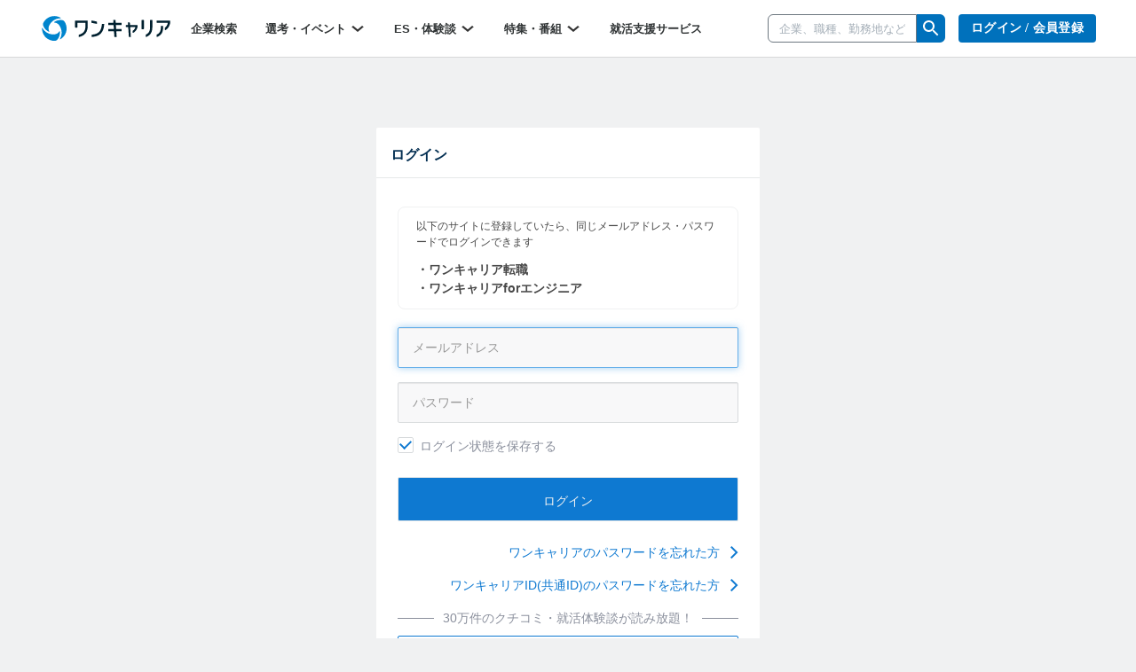

--- FILE ---
content_type: text/html; charset=utf-8
request_url: https://www.google.com/recaptcha/api2/aframe
body_size: 181
content:
<!DOCTYPE HTML><html><head><meta http-equiv="content-type" content="text/html; charset=UTF-8"></head><body><script nonce="n8zbhanz4lsni6Ww0tGHMA">/** Anti-fraud and anti-abuse applications only. See google.com/recaptcha */ try{var clients={'sodar':'https://pagead2.googlesyndication.com/pagead/sodar?'};window.addEventListener("message",function(a){try{if(a.source===window.parent){var b=JSON.parse(a.data);var c=clients[b['id']];if(c){var d=document.createElement('img');d.src=c+b['params']+'&rc='+(localStorage.getItem("rc::a")?sessionStorage.getItem("rc::b"):"");window.document.body.appendChild(d);sessionStorage.setItem("rc::e",parseInt(sessionStorage.getItem("rc::e")||0)+1);localStorage.setItem("rc::h",'1769533134830');}}}catch(b){}});window.parent.postMessage("_grecaptcha_ready", "*");}catch(b){}</script></body></html>

--- FILE ---
content_type: application/javascript
request_url: https://assets.onecareer.jp/assets/packs/js/application-4f70d54c21ca2d6797e3.js
body_size: 168126
content:
/*! For license information please see application-4f70d54c21ca2d6797e3.js.LICENSE.txt */
!function(t){var e={};function n(r){if(e[r])return e[r].exports;var i=e[r]={i:r,l:!1,exports:{}};return t[r].call(i.exports,i,i.exports,n),i.l=!0,i.exports}n.m=t,n.c=e,n.d=function(t,e,r){n.o(t,e)||Object.defineProperty(t,e,{enumerable:!0,get:r})},n.r=function(t){"undefined"!==typeof Symbol&&Symbol.toStringTag&&Object.defineProperty(t,Symbol.toStringTag,{value:"Module"}),Object.defineProperty(t,"__esModule",{value:!0})},n.t=function(t,e){if(1&e&&(t=n(t)),8&e)return t;if(4&e&&"object"===typeof t&&t&&t.__esModule)return t;var r=Object.create(null);if(n.r(r),Object.defineProperty(r,"default",{enumerable:!0,value:t}),2&e&&"string"!=typeof t)for(var i in t)n.d(r,i,function(e){return t[e]}.bind(null,i));return r},n.n=function(t){var e=t&&t.__esModule?function(){return t.default}:function(){return t};return n.d(e,"a",e),e},n.o=function(t,e){return Object.prototype.hasOwnProperty.call(t,e)},n.p="https://assets.onecareer.jp/assets/packs/",n(n.s=487)}([,function(t,e,n){"use strict";n.d(e,"a",(function(){return ut})),n.d(e,"b",(function(){return yt})),n.d(e,"c",(function(){return _t})),n.d(e,"d",(function(){return st})),n.d(e,"e",(function(){return G}));var r=function(t,e){return r=Object.setPrototypeOf||{__proto__:[]}instanceof Array&&function(t,e){t.__proto__=e}||function(t,e){for(var n in e)Object.prototype.hasOwnProperty.call(e,n)&&(t[n]=e[n])},r(t,e)};var i;function o(t){var e="function"===typeof Symbol&&Symbol.iterator,n=e&&t[e],r=0;if(n)return n.call(t);if(t&&"number"===typeof t.length)return{next:function(){return t&&r>=t.length&&(t=void 0),{value:t&&t[r++],done:!t}}};throw new TypeError(e?"Object is not iterable.":"Symbol.iterator is not defined.")}function a(t,e){var n="function"===typeof Symbol&&t[Symbol.iterator];if(!n)return t;var r,i,o=n.call(t),a=[];try{for(;(void 0===e||e-- >0)&&!(r=o.next()).done;)a.push(r.value)}catch(s){i={error:s}}finally{try{r&&!r.done&&(n=o.return)&&n.call(o)}finally{if(i)throw i.error}}return a}function s(t,e,n){if(n||2===arguments.length)for(var r,i=0,o=e.length;i<o;i++)!r&&i in e||(r||(r=Array.prototype.slice.call(e,0,i)),r[i]=e[i]);return t.concat(r||Array.prototype.slice.call(e))}var u=[],c=function(){function t(t){this.active=!0,this.effects=[],this.cleanups=[],this.vm=t}return t.prototype.run=function(t){if(this.active)try{return this.on(),t()}finally{this.off()}else 0},t.prototype.on=function(){this.active&&(u.push(this),i=this)},t.prototype.off=function(){this.active&&(u.pop(),i=u[u.length-1])},t.prototype.stop=function(){this.active&&(this.vm.$destroy(),this.effects.forEach((function(t){return t.stop()})),this.cleanups.forEach((function(t){return t()})),this.active=!1)},t}();!function(t){function e(e){void 0===e&&(e=!1);var n,r=void 0;return function(t){var e=v;v=!1;try{t()}finally{v=e}}((function(){r=$(y())})),n=t.call(this,r)||this,e||function(t,e){var n;if((e=e||i)&&e.active)return void e.effects.push(t);var r=null===(n=x())||void 0===n?void 0:n.proxy;r&&r.$on("hook:destroyed",(function(){return t.stop()}))}(n),n}(function(t,e){if("function"!==typeof e&&null!==e)throw new TypeError("Class extends value "+String(e)+" is not a constructor or null");function n(){this.constructor=t}r(t,e),t.prototype=null===e?Object.create(e):(n.prototype=e.prototype,new n)})(e,t)}(c);function l(){var t,e;return(null===(t=i)||void 0===t?void 0:t.vm)||(null===(e=x())||void 0===e?void 0:e.proxy)}var f=void 0;try{var p=require("vue");p&&m(p)?f=p:p&&"default"in p&&m(p.default)&&(f=p.default)}catch(bt){}var d=null,h=null,v=!0,g="__composition_api_installed__";function m(t){return t&&R(t)&&"Vue"===t.name}function y(){return d}function _(){return d||f}function b(t){if(v){null===h||void 0===h||h.scope.off(),null===(h=t)||void 0===h||h.scope.on()}}function x(){return h}var w=new WeakMap;function k(t){if(w.has(t))return w.get(t);var e={proxy:t,update:t.$forceUpdate,type:t.$options,uid:t._uid,emit:t.$emit.bind(t),parent:null,root:null};!function(t){if(!t.scope){var e=new c(t.proxy);t.scope=e,t.proxy.$on("hook:destroyed",(function(){return e.stop()}))}t.scope}(e);return["data","props","attrs","refs","vnode","slots"].forEach((function(n){S(e,n,{get:function(){return t["$".concat(n)]}})})),S(e,"isMounted",{get:function(){return t._isMounted}}),S(e,"isUnmounted",{get:function(){return t._isDestroyed}}),S(e,"isDeactivated",{get:function(){return t._inactive}}),S(e,"emitted",{get:function(){return t._events}}),w.set(t,e),t.$parent&&(e.parent=k(t.$parent)),t.$root&&(e.root=k(t.$root)),e}var C=function(t){return Object.prototype.toString.call(t)};function E(t){return"function"===typeof t&&/native code/.test(t.toString())}var T="undefined"!==typeof Symbol&&E(Symbol)&&"undefined"!==typeof Reflect&&E(Reflect.ownKeys),A=function(t){return t};function S(t,e,n){var r=n.get,i=n.set;Object.defineProperty(t,e,{enumerable:!0,configurable:!0,get:r||A,set:i||A})}function O(t,e,n,r){Object.defineProperty(t,e,{value:n,enumerable:!!r,writable:!0,configurable:!0})}function D(t,e){return Object.hasOwnProperty.call(t,e)}function L(t){return Array.isArray(t)}Object.prototype.toString;var j,N=4294967295;function M(t){var e=parseFloat(String(t));return e>=0&&Math.floor(e)===e&&isFinite(t)&&e<=N}function I(t){return null!==t&&"object"===typeof t}function P(t){return"[object Object]"===C(t)}function R(t){return"function"===typeof t}function F(t,e){return e=e||x()}function $(t,e){void 0===e&&(e={});var n=t.config.silent;t.config.silent=!0;var r=new t(e);return t.config.silent=n,r}function q(t,e){return function(){for(var n=[],r=0;r<arguments.length;r++)n[r]=arguments[r];if(t.$scopedSlots[e])return t.$scopedSlots[e].apply(t,n)}}var B=function(){if(!j){var t=$(y(),{computed:{value:function(){return 0}}}),e=t._computedWatchers.value.constructor,n=t._data.__ob__.dep.constructor;j={Watcher:e,Dep:n},t.$destroy()}return j};function z(t){return T?Symbol.for(t):t}z("composition-api.preFlushQueue"),z("composition-api.postFlushQueue");var U="composition-api.refKey",H=new WeakMap,V=(new WeakMap,new WeakMap);var W=function(t){S(this,"value",{get:t.get,set:t.set})};function Y(t,e,n){void 0===e&&(e=!1),void 0===n&&(n=!1);var r=new W(t);n&&(r.effect=!0);var i=Object.seal(r);return e&&V.set(i,!0),i}function G(t){var e;if(Z(t))return t;var n=ot(((e={})[U]=t,e));return Y({get:function(){return n[U]},set:function(t){return n[U]=t}})}function Z(t){return t instanceof W}function X(t,e){e in t||function(t,e,n){var r=y().util,i=(r.warn,r.defineReactive),o=t.__ob__;function a(){o&&I(n)&&!D(n,"__ob__")&&rt(n)}if(L(t)){if(M(e))return t.length=Math.max(t.length,e),t.splice(e,1,n),a(),n;if("length"===e&&n!==t.length)return t.length=n,null===o||void 0===o||o.dep.notify(),n}e in t&&!(e in Object.prototype)?(t[e]=n,a()):t._isVue||o&&o.vmCount||(o?(i(o.value,e,n),et(t,e,n),a(),o.dep.notify()):t[e]=n)}(t,e,void 0);var n=t[e];return Z(n)?n:Y({get:function(){return t[e]},set:function(n){return t[e]=n}})}var J="__v_skip";function K(t){var e;return Boolean(t&&D(t,"__ob__")&&"object"===typeof t.__ob__&&(null===(e=t.__ob__)||void 0===e?void 0:e[J]))}function Q(t){var e;return Boolean(t&&D(t,"__ob__")&&"object"===typeof t.__ob__&&!(null===(e=t.__ob__)||void 0===e?void 0:e[J]))}function tt(t){if(!(!P(t)||K(t)||L(t)||Z(t)||(e=t,n=y(),n&&e instanceof n)||H.has(t))){var e,n;H.set(t,!0);for(var r=Object.keys(t),i=0;i<r.length;i++)et(t,r[i])}}function et(t,e,n){if("__ob__"!==e&&!K(t[e])){var r,i,o=Object.getOwnPropertyDescriptor(t,e);if(o){if(!1===o.configurable)return;r=o.get,i=o.set,r&&!i||2!==arguments.length||(n=t[e])}tt(n),S(t,e,{get:function(){var i=r?r.call(t):n;return e!==U&&Z(i)?i.value:i},set:function(o){r&&!i||(e!==U&&Z(n)&&!Z(o)?n.value=o:i?(i.call(t,o),n=o):n=o,tt(o))}})}}function nt(t){var e,n=_();n.observable?e=n.observable(t):e=$(n,{data:{$$state:t}})._data.$$state;return D(e,"__ob__")||rt(e),e}function rt(t,e){var n,r;if(void 0===e&&(e=new Set),!e.has(t)&&!D(t,"__ob__")&&Object.isExtensible(t)){O(t,"__ob__",function(t){void 0===t&&(t={});return{value:t,dep:{notify:A,depend:A,addSub:A,removeSub:A}}}(t)),e.add(t);try{for(var i=o(Object.keys(t)),a=i.next();!a.done;a=i.next()){var s=t[a.value];(P(s)||L(s))&&!K(s)&&Object.isExtensible(s)&&rt(s,e)}}catch(u){n={error:u}}finally{try{a&&!a.done&&(r=i.return)&&r.call(i)}finally{if(n)throw n.error}}}}function it(){return nt({}).__ob__}function ot(t){if(!I(t))return t;if(!P(t)&&!L(t)||K(t)||!Object.isExtensible(t))return t;var e=nt(t);return tt(e),e}function at(t){return function(e,n){var r,i=F("on".concat((r=t)[0].toUpperCase()+r.slice(1)),n);return i&&function(t,e,n,r){var i=e.proxy.$options,o=t.config.optionMergeStrategies[n],u=function(t,e){return function(){for(var n=[],r=0;r<arguments.length;r++)n[r]=arguments[r];var i=x();b(t);try{return e.apply(void 0,s([],a(n),!1))}finally{b(i)}}}(e,r);return i[n]=o(i[n],u),u}(y(),i,t,e)}}at("beforeMount");var st=at("mounted");at("beforeUpdate"),at("updated"),at("beforeDestroy"),at("destroyed"),at("errorCaptured"),at("activated"),at("deactivated"),at("serverPrefetch");function ut(t){var e,n,r,i,o=l();if(R(t)?e=t:(e=t.get,n=t.set),o&&!o.$isServer){var a,s=B(),u=s.Watcher,c=s.Dep;i=function(){return a||(a=new u(o,e,A,{lazy:!0})),a.dirty&&a.evaluate(),c.target&&a.depend(),a.value},r=function(t){n&&n(t)}}else{var f=$(y(),{computed:{$$state:{get:e,set:n}}});o&&o.$on("hook:destroyed",(function(){return f.$destroy()})),i=function(){return f.$$state},r=function(t){f.$$state=t}}return Y({get:i,set:r},!n,!0)}var ct={set:function(t,e,n){(t.__composition_api_state__=t.__composition_api_state__||{})[e]=n},get:function(t,e){return(t.__composition_api_state__||{})[e]}};function lt(t){var e=ct.get(t,"rawBindings")||{};if(e&&Object.keys(e).length){for(var n=t.$refs,r=ct.get(t,"refs")||[],i=0;i<r.length;i++){var o=e[u=r[i]];!n[u]&&o&&Z(o)&&(o.value=null)}var a=Object.keys(n),s=[];for(i=0;i<a.length;i++){var u;o=e[u=a[i]];n[u]&&o&&Z(o)&&(o.value=n[u],s.push(u))}ct.set(t,"refs",s)}}function ft(t){for(var e=[t._vnode];e.length;){var n=e.pop();if(n&&(n.context&&lt(n.context),n.children))for(var r=0;r<n.children.length;++r)e.push(n.children[r])}}function pt(t,e){var n,r;if(t){var i=ct.get(t,"attrBindings");if(i||e){if(!i){var a=ot({});i={ctx:e,data:a},ct.set(t,"attrBindings",i),S(e,"attrs",{get:function(){return null===i||void 0===i?void 0:i.data},set:function(){}})}var s=t.$attrs,u=function(e){D(i.data,e)||S(i.data,e,{get:function(){return t.$attrs[e]}})};try{for(var c=o(Object.keys(s)),l=c.next();!l.done;l=c.next()){u(l.value)}}catch(f){n={error:f}}finally{try{l&&!l.done&&(r=c.return)&&r.call(c)}finally{if(n)throw n.error}}}}}function dt(t,e){var n=t.$options._parentVnode;if(n){for(var r=ct.get(t,"slots")||[],i=function(t,e){var n;if(t){if(t._normalized)return t._normalized;for(var r in n={},t)t[r]&&"$"!==r[0]&&(n[r]=!0)}else n={};for(var r in e)r in n||(n[r]=!0);return n}(n.data.scopedSlots,t.$slots),o=0;o<r.length;o++){i[s=r[o]]||delete e[s]}var a=Object.keys(i);for(o=0;o<a.length;o++){var s;e[s=a[o]]||(e[s]=q(t,s))}ct.set(t,"slots",a)}}function ht(t,e,n){var r=x();b(t);try{return e(t)}catch(i){if(!n)throw i;n(i)}finally{b(r)}}function vt(t){function e(t,n){if(void 0===n&&(n=new Set),!n.has(t)&&P(t)&&!Z(t)&&!Q(t)&&!K(t)){var r=y().util.defineReactive;Object.keys(t).forEach((function(i){var o=t[i];r(t,i,o),o&&(n.add(o),e(o,n))}))}}function n(t,e){return void 0===e&&(e=new Map),e.has(t)?e.get(t):(e.set(t,!1),L(t)&&Q(t)?(e.set(t,!0),!0):!(!P(t)||K(t)||Z(t))&&Object.keys(t).some((function(r){return n(t[r],e)})))}t.mixin({beforeCreate:function(){var t=this,r=t.$options,i=r.setup,o=r.render;o&&(r.render=function(){for(var e=this,n=[],r=0;r<arguments.length;r++)n[r]=arguments[r];return ht(k(t),(function(){return o.apply(e,n)}))});if(!i)return;if(!R(i))return void 0;var a=r.data;r.data=function(){return function(t,r){void 0===r&&(r={});var i,o=t.$options.setup,a=function(t){var e={slots:{}},n=["emit"];["root","parent","refs","listeners","isServer","ssrContext"].forEach((function(n){var r="$".concat(n);S(e,n,{get:function(){return t[r]},set:function(){}})})),pt(t,e),n.forEach((function(n){var r="$".concat(n);S(e,n,{get:function(){return function(){for(var e=[],n=0;n<arguments.length;n++)e[n]=arguments[n];t[r].apply(t,e)}}})})),!1;return e}(t),s=k(t);if(s.setupContext=a,O(r,"__ob__",it()),dt(t,a.slots),ht(s,(function(){i=o(r,a)})),!i)return;if(R(i)){var u=i;return void(t.$options.render=function(){return dt(t,a.slots),ht(s,(function(){return u()}))})}if(I(i)){Q(i)&&(i=function(t){if(!P(t))return t;var e={};for(var n in t)e[n]=X(t,n);return e}(i)),ct.set(t,"rawBindings",i);var c=i;return void Object.keys(c).forEach((function(r){var i=c[r];if(!Z(i))if(Q(i))L(i)&&(i=G(i));else if(R(i)){var o=i;i=i.bind(t),Object.keys(o).forEach((function(t){i[t]=o[t]}))}else I(i)?n(i)&&e(i):i=G(i);!function(t,e,n){var r=t.$options.props;e in t||r&&D(r,e)||(Z(n)?S(t,e,{get:function(){return n.value},set:function(t){n.value=t}}):S(t,e,{get:function(){return Q(n)&&n.__ob__.dep.depend(),n},set:function(t){n=t}}))}(t,r,i)}))}0}(t,t.$props),R(a)?a.call(t,t):a||{}}},mounted:function(){ft(this)},beforeUpdate:function(){pt(this)},updated:function(){ft(this)}})}function gt(t,e){if(!t)return e;if(!e)return t;for(var n,r,i,o=T?Reflect.ownKeys(t):Object.keys(t),a=0;a<o.length;a++)"__ob__"!==(n=o[a])&&(r=e[n],i=t[n],D(e,n)?r!==i&&P(r)&&!Z(r)&&P(i)&&!Z(i)&&gt(i,r):e[n]=i);return e}function mt(t){(function(t){return d&&D(t,g)})(t)||(t.config.optionMergeStrategies.setup=function(t,e){return function(n,r){return gt(R(t)?t(n,r)||{}:void 0,R(e)?e(n,r)||{}:void 0)}},function(t){d=t,Object.defineProperty(t,g,{configurable:!0,writable:!0,value:!0})}(t),vt(t))}var yt={install:function(t){return mt(t)}};function _t(t){return t}"undefined"!==typeof window&&window.Vue&&window.Vue.use(yt)},function(t,e,n){"use strict";function r(t,e,n,r,i,o,a,s){var u,c="function"===typeof t?t.options:t;if(e&&(c.render=e,c.staticRenderFns=n,c._compiled=!0),r&&(c.functional=!0),o&&(c._scopeId="data-v-"+o),a?(u=function(t){(t=t||this.$vnode&&this.$vnode.ssrContext||this.parent&&this.parent.$vnode&&this.parent.$vnode.ssrContext)||"undefined"===typeof __VUE_SSR_CONTEXT__||(t=__VUE_SSR_CONTEXT__),i&&i.call(this,t),t&&t._registeredComponents&&t._registeredComponents.add(a)},c._ssrRegister=u):i&&(u=s?function(){i.call(this,(c.functional?this.parent:this).$root.$options.shadowRoot)}:i),u)if(c.functional){c._injectStyles=u;var l=c.render;c.render=function(t,e){return u.call(e),l(t,e)}}else{var f=c.beforeCreate;c.beforeCreate=f?[].concat(f,u):[u]}return{exports:t,options:c}}n.d(e,"a",(function(){return r}))},,function(t,e,n){"use strict";(function(t,n){var r=Object.freeze({});function i(t){return void 0===t||null===t}function o(t){return void 0!==t&&null!==t}function a(t){return!0===t}function s(t){return"string"===typeof t||"number"===typeof t||"symbol"===typeof t||"boolean"===typeof t}function u(t){return null!==t&&"object"===typeof t}var c=Object.prototype.toString;function l(t){return"[object Object]"===c.call(t)}function f(t){return"[object RegExp]"===c.call(t)}function p(t){var e=parseFloat(String(t));return e>=0&&Math.floor(e)===e&&isFinite(t)}function d(t){return o(t)&&"function"===typeof t.then&&"function"===typeof t.catch}function h(t){return null==t?"":Array.isArray(t)||l(t)&&t.toString===c?JSON.stringify(t,null,2):String(t)}function v(t){var e=parseFloat(t);return isNaN(e)?t:e}function g(t,e){for(var n=Object.create(null),r=t.split(","),i=0;i<r.length;i++)n[r[i]]=!0;return e?function(t){return n[t.toLowerCase()]}:function(t){return n[t]}}g("slot,component",!0);var m=g("key,ref,slot,slot-scope,is");function y(t,e){if(t.length){var n=t.indexOf(e);if(n>-1)return t.splice(n,1)}}var _=Object.prototype.hasOwnProperty;function b(t,e){return _.call(t,e)}function x(t){var e=Object.create(null);return function(n){return e[n]||(e[n]=t(n))}}var w=/-(\w)/g,k=x((function(t){return t.replace(w,(function(t,e){return e?e.toUpperCase():""}))})),C=x((function(t){return t.charAt(0).toUpperCase()+t.slice(1)})),E=/\B([A-Z])/g,T=x((function(t){return t.replace(E,"-$1").toLowerCase()}));var A=Function.prototype.bind?function(t,e){return t.bind(e)}:function(t,e){function n(n){var r=arguments.length;return r?r>1?t.apply(e,arguments):t.call(e,n):t.call(e)}return n._length=t.length,n};function S(t,e){e=e||0;for(var n=t.length-e,r=new Array(n);n--;)r[n]=t[n+e];return r}function O(t,e){for(var n in e)t[n]=e[n];return t}function D(t){for(var e={},n=0;n<t.length;n++)t[n]&&O(e,t[n]);return e}function L(t,e,n){}var j=function(t,e,n){return!1},N=function(t){return t};function M(t,e){if(t===e)return!0;var n=u(t),r=u(e);if(!n||!r)return!n&&!r&&String(t)===String(e);try{var i=Array.isArray(t),o=Array.isArray(e);if(i&&o)return t.length===e.length&&t.every((function(t,n){return M(t,e[n])}));if(t instanceof Date&&e instanceof Date)return t.getTime()===e.getTime();if(i||o)return!1;var a=Object.keys(t),s=Object.keys(e);return a.length===s.length&&a.every((function(n){return M(t[n],e[n])}))}catch(c){return!1}}function I(t,e){for(var n=0;n<t.length;n++)if(M(t[n],e))return n;return-1}function P(t){var e=!1;return function(){e||(e=!0,t.apply(this,arguments))}}var R="data-server-rendered",F=["component","directive","filter"],$=["beforeCreate","created","beforeMount","mounted","beforeUpdate","updated","beforeDestroy","destroyed","activated","deactivated","errorCaptured","serverPrefetch"],q={optionMergeStrategies:Object.create(null),silent:!1,productionTip:!1,devtools:!1,performance:!1,errorHandler:null,warnHandler:null,ignoredElements:[],keyCodes:Object.create(null),isReservedTag:j,isReservedAttr:j,isUnknownElement:j,getTagNamespace:L,parsePlatformTagName:N,mustUseProp:j,async:!0,_lifecycleHooks:$},B=/a-zA-Z\u00B7\u00C0-\u00D6\u00D8-\u00F6\u00F8-\u037D\u037F-\u1FFF\u200C-\u200D\u203F-\u2040\u2070-\u218F\u2C00-\u2FEF\u3001-\uD7FF\uF900-\uFDCF\uFDF0-\uFFFD/;function z(t){var e=(t+"").charCodeAt(0);return 36===e||95===e}function U(t,e,n,r){Object.defineProperty(t,e,{value:n,enumerable:!!r,writable:!0,configurable:!0})}var H=new RegExp("[^"+B.source+".$_\\d]");var V,W="__proto__"in{},Y="undefined"!==typeof window,G="undefined"!==typeof WXEnvironment&&!!WXEnvironment.platform,Z=G&&WXEnvironment.platform.toLowerCase(),X=Y&&window.navigator.userAgent.toLowerCase(),J=X&&/msie|trident/.test(X),K=X&&X.indexOf("msie 9.0")>0,Q=X&&X.indexOf("edge/")>0,tt=(X&&X.indexOf("android"),X&&/iphone|ipad|ipod|ios/.test(X)||"ios"===Z),et=(X&&/chrome\/\d+/.test(X),X&&/phantomjs/.test(X),X&&X.match(/firefox\/(\d+)/)),nt={}.watch,rt=!1;if(Y)try{var it={};Object.defineProperty(it,"passive",{get:function(){rt=!0}}),window.addEventListener("test-passive",null,it)}catch(Yi){}var ot=function(){return void 0===V&&(V=!Y&&!G&&"undefined"!==typeof t&&(t.process&&"server"===t.process.env.VUE_ENV)),V},at=Y&&window.__VUE_DEVTOOLS_GLOBAL_HOOK__;function st(t){return"function"===typeof t&&/native code/.test(t.toString())}var ut,ct="undefined"!==typeof Symbol&&st(Symbol)&&"undefined"!==typeof Reflect&&st(Reflect.ownKeys);ut="undefined"!==typeof Set&&st(Set)?Set:function(){function t(){this.set=Object.create(null)}return t.prototype.has=function(t){return!0===this.set[t]},t.prototype.add=function(t){this.set[t]=!0},t.prototype.clear=function(){this.set=Object.create(null)},t}();var lt=L,ft=0,pt=function(){this.id=ft++,this.subs=[]};pt.prototype.addSub=function(t){this.subs.push(t)},pt.prototype.removeSub=function(t){y(this.subs,t)},pt.prototype.depend=function(){pt.target&&pt.target.addDep(this)},pt.prototype.notify=function(){var t=this.subs.slice();for(var e=0,n=t.length;e<n;e++)t[e].update()},pt.target=null;var dt=[];function ht(t){dt.push(t),pt.target=t}function vt(){dt.pop(),pt.target=dt[dt.length-1]}var gt=function(t,e,n,r,i,o,a,s){this.tag=t,this.data=e,this.children=n,this.text=r,this.elm=i,this.ns=void 0,this.context=o,this.fnContext=void 0,this.fnOptions=void 0,this.fnScopeId=void 0,this.key=e&&e.key,this.componentOptions=a,this.componentInstance=void 0,this.parent=void 0,this.raw=!1,this.isStatic=!1,this.isRootInsert=!0,this.isComment=!1,this.isCloned=!1,this.isOnce=!1,this.asyncFactory=s,this.asyncMeta=void 0,this.isAsyncPlaceholder=!1},mt={child:{configurable:!0}};mt.child.get=function(){return this.componentInstance},Object.defineProperties(gt.prototype,mt);var yt=function(t){void 0===t&&(t="");var e=new gt;return e.text=t,e.isComment=!0,e};function _t(t){return new gt(void 0,void 0,void 0,String(t))}function bt(t){var e=new gt(t.tag,t.data,t.children&&t.children.slice(),t.text,t.elm,t.context,t.componentOptions,t.asyncFactory);return e.ns=t.ns,e.isStatic=t.isStatic,e.key=t.key,e.isComment=t.isComment,e.fnContext=t.fnContext,e.fnOptions=t.fnOptions,e.fnScopeId=t.fnScopeId,e.asyncMeta=t.asyncMeta,e.isCloned=!0,e}var xt=Array.prototype,wt=Object.create(xt);["push","pop","shift","unshift","splice","sort","reverse"].forEach((function(t){var e=xt[t];U(wt,t,(function(){for(var n=[],r=arguments.length;r--;)n[r]=arguments[r];var i,o=e.apply(this,n),a=this.__ob__;switch(t){case"push":case"unshift":i=n;break;case"splice":i=n.slice(2)}return i&&a.observeArray(i),a.dep.notify(),o}))}));var kt=Object.getOwnPropertyNames(wt),Ct=!0;function Et(t){Ct=t}var Tt=function(t){this.value=t,this.dep=new pt,this.vmCount=0,U(t,"__ob__",this),Array.isArray(t)?(W?function(t,e){t.__proto__=e}(t,wt):function(t,e,n){for(var r=0,i=n.length;r<i;r++){var o=n[r];U(t,o,e[o])}}(t,wt,kt),this.observeArray(t)):this.walk(t)};function At(t,e){var n;if(u(t)&&!(t instanceof gt))return b(t,"__ob__")&&t.__ob__ instanceof Tt?n=t.__ob__:Ct&&!ot()&&(Array.isArray(t)||l(t))&&Object.isExtensible(t)&&!t._isVue&&(n=new Tt(t)),e&&n&&n.vmCount++,n}function St(t,e,n,r,i){var o=new pt,a=Object.getOwnPropertyDescriptor(t,e);if(!a||!1!==a.configurable){var s=a&&a.get,u=a&&a.set;s&&!u||2!==arguments.length||(n=t[e]);var c=!i&&At(n);Object.defineProperty(t,e,{enumerable:!0,configurable:!0,get:function(){var e=s?s.call(t):n;return pt.target&&(o.depend(),c&&(c.dep.depend(),Array.isArray(e)&&Lt(e))),e},set:function(e){var r=s?s.call(t):n;e===r||e!==e&&r!==r||s&&!u||(u?u.call(t,e):n=e,c=!i&&At(e),o.notify())}})}}function Ot(t,e,n){if(Array.isArray(t)&&p(e))return t.length=Math.max(t.length,e),t.splice(e,1,n),n;if(e in t&&!(e in Object.prototype))return t[e]=n,n;var r=t.__ob__;return t._isVue||r&&r.vmCount?n:r?(St(r.value,e,n),r.dep.notify(),n):(t[e]=n,n)}function Dt(t,e){if(Array.isArray(t)&&p(e))t.splice(e,1);else{var n=t.__ob__;t._isVue||n&&n.vmCount||b(t,e)&&(delete t[e],n&&n.dep.notify())}}function Lt(t){for(var e=void 0,n=0,r=t.length;n<r;n++)(e=t[n])&&e.__ob__&&e.__ob__.dep.depend(),Array.isArray(e)&&Lt(e)}Tt.prototype.walk=function(t){for(var e=Object.keys(t),n=0;n<e.length;n++)St(t,e[n])},Tt.prototype.observeArray=function(t){for(var e=0,n=t.length;e<n;e++)At(t[e])};var jt=q.optionMergeStrategies;function Nt(t,e){if(!e)return t;for(var n,r,i,o=ct?Reflect.ownKeys(e):Object.keys(e),a=0;a<o.length;a++)"__ob__"!==(n=o[a])&&(r=t[n],i=e[n],b(t,n)?r!==i&&l(r)&&l(i)&&Nt(r,i):Ot(t,n,i));return t}function Mt(t,e,n){return n?function(){var r="function"===typeof e?e.call(n,n):e,i="function"===typeof t?t.call(n,n):t;return r?Nt(r,i):i}:e?t?function(){return Nt("function"===typeof e?e.call(this,this):e,"function"===typeof t?t.call(this,this):t)}:e:t}function It(t,e){var n=e?t?t.concat(e):Array.isArray(e)?e:[e]:t;return n?function(t){for(var e=[],n=0;n<t.length;n++)-1===e.indexOf(t[n])&&e.push(t[n]);return e}(n):n}function Pt(t,e,n,r){var i=Object.create(t||null);return e?O(i,e):i}jt.data=function(t,e,n){return n?Mt(t,e,n):e&&"function"!==typeof e?t:Mt(t,e)},$.forEach((function(t){jt[t]=It})),F.forEach((function(t){jt[t+"s"]=Pt})),jt.watch=function(t,e,n,r){if(t===nt&&(t=void 0),e===nt&&(e=void 0),!e)return Object.create(t||null);if(!t)return e;var i={};for(var o in O(i,t),e){var a=i[o],s=e[o];a&&!Array.isArray(a)&&(a=[a]),i[o]=a?a.concat(s):Array.isArray(s)?s:[s]}return i},jt.props=jt.methods=jt.inject=jt.computed=function(t,e,n,r){if(!t)return e;var i=Object.create(null);return O(i,t),e&&O(i,e),i},jt.provide=Mt;var Rt=function(t,e){return void 0===e?t:e};function Ft(t,e,n){if("function"===typeof e&&(e=e.options),function(t,e){var n=t.props;if(n){var r,i,o={};if(Array.isArray(n))for(r=n.length;r--;)"string"===typeof(i=n[r])&&(o[k(i)]={type:null});else if(l(n))for(var a in n)i=n[a],o[k(a)]=l(i)?i:{type:i};t.props=o}}(e),function(t,e){var n=t.inject;if(n){var r=t.inject={};if(Array.isArray(n))for(var i=0;i<n.length;i++)r[n[i]]={from:n[i]};else if(l(n))for(var o in n){var a=n[o];r[o]=l(a)?O({from:o},a):{from:a}}}}(e),function(t){var e=t.directives;if(e)for(var n in e){var r=e[n];"function"===typeof r&&(e[n]={bind:r,update:r})}}(e),!e._base&&(e.extends&&(t=Ft(t,e.extends,n)),e.mixins))for(var r=0,i=e.mixins.length;r<i;r++)t=Ft(t,e.mixins[r],n);var o,a={};for(o in t)s(o);for(o in e)b(t,o)||s(o);function s(r){var i=jt[r]||Rt;a[r]=i(t[r],e[r],n,r)}return a}function $t(t,e,n,r){if("string"===typeof n){var i=t[e];if(b(i,n))return i[n];var o=k(n);if(b(i,o))return i[o];var a=C(o);return b(i,a)?i[a]:i[n]||i[o]||i[a]}}function qt(t,e,n,r){var i=e[t],o=!b(n,t),a=n[t],s=Ht(Boolean,i.type);if(s>-1)if(o&&!b(i,"default"))a=!1;else if(""===a||a===T(t)){var u=Ht(String,i.type);(u<0||s<u)&&(a=!0)}if(void 0===a){a=function(t,e,n){if(!b(e,"default"))return;var r=e.default;0;if(t&&t.$options.propsData&&void 0===t.$options.propsData[n]&&void 0!==t._props[n])return t._props[n];return"function"===typeof r&&"Function"!==zt(e.type)?r.call(t):r}(r,i,t);var c=Ct;Et(!0),At(a),Et(c)}return a}var Bt=/^\s*function (\w+)/;function zt(t){var e=t&&t.toString().match(Bt);return e?e[1]:""}function Ut(t,e){return zt(t)===zt(e)}function Ht(t,e){if(!Array.isArray(e))return Ut(e,t)?0:-1;for(var n=0,r=e.length;n<r;n++)if(Ut(e[n],t))return n;return-1}function Vt(t,e,n){ht();try{if(e)for(var r=e;r=r.$parent;){var i=r.$options.errorCaptured;if(i)for(var o=0;o<i.length;o++)try{if(!1===i[o].call(r,t,e,n))return}catch(Yi){Yt(Yi,r,"errorCaptured hook")}}Yt(t,e,n)}finally{vt()}}function Wt(t,e,n,r,i){var o;try{(o=n?t.apply(e,n):t.call(e))&&!o._isVue&&d(o)&&!o._handled&&(o.catch((function(t){return Vt(t,r,i+" (Promise/async)")})),o._handled=!0)}catch(Yi){Vt(Yi,r,i)}return o}function Yt(t,e,n){if(q.errorHandler)try{return q.errorHandler.call(null,t,e,n)}catch(Yi){Yi!==t&&Gt(Yi,null,"config.errorHandler")}Gt(t,e,n)}function Gt(t,e,n){if(!Y&&!G||"undefined"===typeof console)throw t;console.error(t)}var Zt,Xt=!1,Jt=[],Kt=!1;function Qt(){Kt=!1;var t=Jt.slice(0);Jt.length=0;for(var e=0;e<t.length;e++)t[e]()}if("undefined"!==typeof Promise&&st(Promise)){var te=Promise.resolve();Zt=function(){te.then(Qt),tt&&setTimeout(L)},Xt=!0}else if(J||"undefined"===typeof MutationObserver||!st(MutationObserver)&&"[object MutationObserverConstructor]"!==MutationObserver.toString())Zt="undefined"!==typeof n&&st(n)?function(){n(Qt)}:function(){setTimeout(Qt,0)};else{var ee=1,ne=new MutationObserver(Qt),re=document.createTextNode(String(ee));ne.observe(re,{characterData:!0}),Zt=function(){ee=(ee+1)%2,re.data=String(ee)},Xt=!0}function ie(t,e){var n;if(Jt.push((function(){if(t)try{t.call(e)}catch(Yi){Vt(Yi,e,"nextTick")}else n&&n(e)})),Kt||(Kt=!0,Zt()),!t&&"undefined"!==typeof Promise)return new Promise((function(t){n=t}))}var oe=new ut;function ae(t){se(t,oe),oe.clear()}function se(t,e){var n,r,i=Array.isArray(t);if(!(!i&&!u(t)||Object.isFrozen(t)||t instanceof gt)){if(t.__ob__){var o=t.__ob__.dep.id;if(e.has(o))return;e.add(o)}if(i)for(n=t.length;n--;)se(t[n],e);else for(n=(r=Object.keys(t)).length;n--;)se(t[r[n]],e)}}var ue=x((function(t){var e="&"===t.charAt(0),n="~"===(t=e?t.slice(1):t).charAt(0),r="!"===(t=n?t.slice(1):t).charAt(0);return{name:t=r?t.slice(1):t,once:n,capture:r,passive:e}}));function ce(t,e){function n(){var t=arguments,r=n.fns;if(!Array.isArray(r))return Wt(r,null,arguments,e,"v-on handler");for(var i=r.slice(),o=0;o<i.length;o++)Wt(i[o],null,t,e,"v-on handler")}return n.fns=t,n}function le(t,e,n,r,o,s){var u,c,l,f;for(u in t)c=t[u],l=e[u],f=ue(u),i(c)||(i(l)?(i(c.fns)&&(c=t[u]=ce(c,s)),a(f.once)&&(c=t[u]=o(f.name,c,f.capture)),n(f.name,c,f.capture,f.passive,f.params)):c!==l&&(l.fns=c,t[u]=l));for(u in e)i(t[u])&&r((f=ue(u)).name,e[u],f.capture)}function fe(t,e,n){var r;t instanceof gt&&(t=t.data.hook||(t.data.hook={}));var s=t[e];function u(){n.apply(this,arguments),y(r.fns,u)}i(s)?r=ce([u]):o(s.fns)&&a(s.merged)?(r=s).fns.push(u):r=ce([s,u]),r.merged=!0,t[e]=r}function pe(t,e,n,r,i){if(o(e)){if(b(e,n))return t[n]=e[n],i||delete e[n],!0;if(b(e,r))return t[n]=e[r],i||delete e[r],!0}return!1}function de(t){return s(t)?[_t(t)]:Array.isArray(t)?ve(t):void 0}function he(t){return o(t)&&o(t.text)&&!1===t.isComment}function ve(t,e){var n,r,u,c,l=[];for(n=0;n<t.length;n++)i(r=t[n])||"boolean"===typeof r||(c=l[u=l.length-1],Array.isArray(r)?r.length>0&&(he((r=ve(r,(e||"")+"_"+n))[0])&&he(c)&&(l[u]=_t(c.text+r[0].text),r.shift()),l.push.apply(l,r)):s(r)?he(c)?l[u]=_t(c.text+r):""!==r&&l.push(_t(r)):he(r)&&he(c)?l[u]=_t(c.text+r.text):(a(t._isVList)&&o(r.tag)&&i(r.key)&&o(e)&&(r.key="__vlist"+e+"_"+n+"__"),l.push(r)));return l}function ge(t,e){if(t){for(var n=Object.create(null),r=ct?Reflect.ownKeys(t):Object.keys(t),i=0;i<r.length;i++){var o=r[i];if("__ob__"!==o){for(var a=t[o].from,s=e;s;){if(s._provided&&b(s._provided,a)){n[o]=s._provided[a];break}s=s.$parent}if(!s)if("default"in t[o]){var u=t[o].default;n[o]="function"===typeof u?u.call(e):u}else 0}}return n}}function me(t,e){if(!t||!t.length)return{};for(var n={},r=0,i=t.length;r<i;r++){var o=t[r],a=o.data;if(a&&a.attrs&&a.attrs.slot&&delete a.attrs.slot,o.context!==e&&o.fnContext!==e||!a||null==a.slot)(n.default||(n.default=[])).push(o);else{var s=a.slot,u=n[s]||(n[s]=[]);"template"===o.tag?u.push.apply(u,o.children||[]):u.push(o)}}for(var c in n)n[c].every(ye)&&delete n[c];return n}function ye(t){return t.isComment&&!t.asyncFactory||" "===t.text}function _e(t){return t.isComment&&t.asyncFactory}function be(t,e,n){var i,o=Object.keys(e).length>0,a=t?!!t.$stable:!o,s=t&&t.$key;if(t){if(t._normalized)return t._normalized;if(a&&n&&n!==r&&s===n.$key&&!o&&!n.$hasNormal)return n;for(var u in i={},t)t[u]&&"$"!==u[0]&&(i[u]=xe(e,u,t[u]))}else i={};for(var c in e)c in i||(i[c]=we(e,c));return t&&Object.isExtensible(t)&&(t._normalized=i),U(i,"$stable",a),U(i,"$key",s),U(i,"$hasNormal",o),i}function xe(t,e,n){var r=function(){var t=arguments.length?n.apply(null,arguments):n({}),e=(t=t&&"object"===typeof t&&!Array.isArray(t)?[t]:de(t))&&t[0];return t&&(!e||1===t.length&&e.isComment&&!_e(e))?void 0:t};return n.proxy&&Object.defineProperty(t,e,{get:r,enumerable:!0,configurable:!0}),r}function we(t,e){return function(){return t[e]}}function ke(t,e){var n,r,i,a,s;if(Array.isArray(t)||"string"===typeof t)for(n=new Array(t.length),r=0,i=t.length;r<i;r++)n[r]=e(t[r],r);else if("number"===typeof t)for(n=new Array(t),r=0;r<t;r++)n[r]=e(r+1,r);else if(u(t))if(ct&&t[Symbol.iterator]){n=[];for(var c=t[Symbol.iterator](),l=c.next();!l.done;)n.push(e(l.value,n.length)),l=c.next()}else for(a=Object.keys(t),n=new Array(a.length),r=0,i=a.length;r<i;r++)s=a[r],n[r]=e(t[s],s,r);return o(n)||(n=[]),n._isVList=!0,n}function Ce(t,e,n,r){var i,o=this.$scopedSlots[t];o?(n=n||{},r&&(n=O(O({},r),n)),i=o(n)||("function"===typeof e?e():e)):i=this.$slots[t]||("function"===typeof e?e():e);var a=n&&n.slot;return a?this.$createElement("template",{slot:a},i):i}function Ee(t){return $t(this.$options,"filters",t)||N}function Te(t,e){return Array.isArray(t)?-1===t.indexOf(e):t!==e}function Ae(t,e,n,r,i){var o=q.keyCodes[e]||n;return i&&r&&!q.keyCodes[e]?Te(i,r):o?Te(o,t):r?T(r)!==e:void 0===t}function Se(t,e,n,r,i){if(n)if(u(n)){var o;Array.isArray(n)&&(n=D(n));var a=function(a){if("class"===a||"style"===a||m(a))o=t;else{var s=t.attrs&&t.attrs.type;o=r||q.mustUseProp(e,s,a)?t.domProps||(t.domProps={}):t.attrs||(t.attrs={})}var u=k(a),c=T(a);u in o||c in o||(o[a]=n[a],i&&((t.on||(t.on={}))["update:"+a]=function(t){n[a]=t}))};for(var s in n)a(s)}else;return t}function Oe(t,e){var n=this._staticTrees||(this._staticTrees=[]),r=n[t];return r&&!e||Le(r=n[t]=this.$options.staticRenderFns[t].call(this._renderProxy,null,this),"__static__"+t,!1),r}function De(t,e,n){return Le(t,"__once__"+e+(n?"_"+n:""),!0),t}function Le(t,e,n){if(Array.isArray(t))for(var r=0;r<t.length;r++)t[r]&&"string"!==typeof t[r]&&je(t[r],e+"_"+r,n);else je(t,e,n)}function je(t,e,n){t.isStatic=!0,t.key=e,t.isOnce=n}function Ne(t,e){if(e)if(l(e)){var n=t.on=t.on?O({},t.on):{};for(var r in e){var i=n[r],o=e[r];n[r]=i?[].concat(i,o):o}}else;return t}function Me(t,e,n,r){e=e||{$stable:!n};for(var i=0;i<t.length;i++){var o=t[i];Array.isArray(o)?Me(o,e,n):o&&(o.proxy&&(o.fn.proxy=!0),e[o.key]=o.fn)}return r&&(e.$key=r),e}function Ie(t,e){for(var n=0;n<e.length;n+=2){var r=e[n];"string"===typeof r&&r&&(t[e[n]]=e[n+1])}return t}function Pe(t,e){return"string"===typeof t?e+t:t}function Re(t){t._o=De,t._n=v,t._s=h,t._l=ke,t._t=Ce,t._q=M,t._i=I,t._m=Oe,t._f=Ee,t._k=Ae,t._b=Se,t._v=_t,t._e=yt,t._u=Me,t._g=Ne,t._d=Ie,t._p=Pe}function Fe(t,e,n,i,o){var s,u=this,c=o.options;b(i,"_uid")?(s=Object.create(i))._original=i:(s=i,i=i._original);var l=a(c._compiled),f=!l;this.data=t,this.props=e,this.children=n,this.parent=i,this.listeners=t.on||r,this.injections=ge(c.inject,i),this.slots=function(){return u.$slots||be(t.scopedSlots,u.$slots=me(n,i)),u.$slots},Object.defineProperty(this,"scopedSlots",{enumerable:!0,get:function(){return be(t.scopedSlots,this.slots())}}),l&&(this.$options=c,this.$slots=this.slots(),this.$scopedSlots=be(t.scopedSlots,this.$slots)),c._scopeId?this._c=function(t,e,n,r){var o=Ye(s,t,e,n,r,f);return o&&!Array.isArray(o)&&(o.fnScopeId=c._scopeId,o.fnContext=i),o}:this._c=function(t,e,n,r){return Ye(s,t,e,n,r,f)}}function $e(t,e,n,r,i){var o=bt(t);return o.fnContext=n,o.fnOptions=r,e.slot&&((o.data||(o.data={})).slot=e.slot),o}function qe(t,e){for(var n in e)t[k(n)]=e[n]}Re(Fe.prototype);var Be={init:function(t,e){if(t.componentInstance&&!t.componentInstance._isDestroyed&&t.data.keepAlive){var n=t;Be.prepatch(n,n)}else{(t.componentInstance=function(t,e){var n={_isComponent:!0,_parentVnode:t,parent:e},r=t.data.inlineTemplate;o(r)&&(n.render=r.render,n.staticRenderFns=r.staticRenderFns);return new t.componentOptions.Ctor(n)}(t,rn)).$mount(e?t.elm:void 0,e)}},prepatch:function(t,e){var n=e.componentOptions;!function(t,e,n,i,o){0;var a=i.data.scopedSlots,s=t.$scopedSlots,u=!!(a&&!a.$stable||s!==r&&!s.$stable||a&&t.$scopedSlots.$key!==a.$key||!a&&t.$scopedSlots.$key),c=!!(o||t.$options._renderChildren||u);t.$options._parentVnode=i,t.$vnode=i,t._vnode&&(t._vnode.parent=i);if(t.$options._renderChildren=o,t.$attrs=i.data.attrs||r,t.$listeners=n||r,e&&t.$options.props){Et(!1);for(var l=t._props,f=t.$options._propKeys||[],p=0;p<f.length;p++){var d=f[p],h=t.$options.props;l[d]=qt(d,h,e,t)}Et(!0),t.$options.propsData=e}n=n||r;var v=t.$options._parentListeners;t.$options._parentListeners=n,nn(t,n,v),c&&(t.$slots=me(o,i.context),t.$forceUpdate());0}(e.componentInstance=t.componentInstance,n.propsData,n.listeners,e,n.children)},insert:function(t){var e,n=t.context,r=t.componentInstance;r._isMounted||(r._isMounted=!0,cn(r,"mounted")),t.data.keepAlive&&(n._isMounted?((e=r)._inactive=!1,fn.push(e)):sn(r,!0))},destroy:function(t){var e=t.componentInstance;e._isDestroyed||(t.data.keepAlive?un(e,!0):e.$destroy())}},ze=Object.keys(Be);function Ue(t,e,n,s,c){if(!i(t)){var l=n.$options._base;if(u(t)&&(t=l.extend(t)),"function"===typeof t){var f;if(i(t.cid)&&(t=function(t,e){if(a(t.error)&&o(t.errorComp))return t.errorComp;if(o(t.resolved))return t.resolved;var n=Xe;n&&o(t.owners)&&-1===t.owners.indexOf(n)&&t.owners.push(n);if(a(t.loading)&&o(t.loadingComp))return t.loadingComp;if(n&&!o(t.owners)){var r=t.owners=[n],s=!0,c=null,l=null;n.$on("hook:destroyed",(function(){return y(r,n)}));var f=function(t){for(var e=0,n=r.length;e<n;e++)r[e].$forceUpdate();t&&(r.length=0,null!==c&&(clearTimeout(c),c=null),null!==l&&(clearTimeout(l),l=null))},p=P((function(n){t.resolved=Je(n,e),s?r.length=0:f(!0)})),h=P((function(e){o(t.errorComp)&&(t.error=!0,f(!0))})),v=t(p,h);return u(v)&&(d(v)?i(t.resolved)&&v.then(p,h):d(v.component)&&(v.component.then(p,h),o(v.error)&&(t.errorComp=Je(v.error,e)),o(v.loading)&&(t.loadingComp=Je(v.loading,e),0===v.delay?t.loading=!0:c=setTimeout((function(){c=null,i(t.resolved)&&i(t.error)&&(t.loading=!0,f(!1))}),v.delay||200)),o(v.timeout)&&(l=setTimeout((function(){l=null,i(t.resolved)&&h(null)}),v.timeout)))),s=!1,t.loading?t.loadingComp:t.resolved}}(f=t,l),void 0===t))return function(t,e,n,r,i){var o=yt();return o.asyncFactory=t,o.asyncMeta={data:e,context:n,children:r,tag:i},o}(f,e,n,s,c);e=e||{},Ln(t),o(e.model)&&function(t,e){var n=t.model&&t.model.prop||"value",r=t.model&&t.model.event||"input";(e.attrs||(e.attrs={}))[n]=e.model.value;var i=e.on||(e.on={}),a=i[r],s=e.model.callback;o(a)?(Array.isArray(a)?-1===a.indexOf(s):a!==s)&&(i[r]=[s].concat(a)):i[r]=s}(t.options,e);var p=function(t,e,n){var r=e.options.props;if(!i(r)){var a={},s=t.attrs,u=t.props;if(o(s)||o(u))for(var c in r){var l=T(c);pe(a,u,c,l,!0)||pe(a,s,c,l,!1)}return a}}(e,t);if(a(t.options.functional))return function(t,e,n,i,a){var s=t.options,u={},c=s.props;if(o(c))for(var l in c)u[l]=qt(l,c,e||r);else o(n.attrs)&&qe(u,n.attrs),o(n.props)&&qe(u,n.props);var f=new Fe(n,u,a,i,t),p=s.render.call(null,f._c,f);if(p instanceof gt)return $e(p,n,f.parent,s);if(Array.isArray(p)){for(var d=de(p)||[],h=new Array(d.length),v=0;v<d.length;v++)h[v]=$e(d[v],n,f.parent,s);return h}}(t,p,e,n,s);var h=e.on;if(e.on=e.nativeOn,a(t.options.abstract)){var v=e.slot;e={},v&&(e.slot=v)}!function(t){for(var e=t.hook||(t.hook={}),n=0;n<ze.length;n++){var r=ze[n],i=e[r],o=Be[r];i===o||i&&i._merged||(e[r]=i?He(o,i):o)}}(e);var g=t.options.name||c;return new gt("vue-component-"+t.cid+(g?"-"+g:""),e,void 0,void 0,void 0,n,{Ctor:t,propsData:p,listeners:h,tag:c,children:s},f)}}}function He(t,e){var n=function(n,r){t(n,r),e(n,r)};return n._merged=!0,n}var Ve=1,We=2;function Ye(t,e,n,r,i,c){return(Array.isArray(n)||s(n))&&(i=r,r=n,n=void 0),a(c)&&(i=We),function(t,e,n,r,i){if(o(n)&&o(n.__ob__))return yt();o(n)&&o(n.is)&&(e=n.is);if(!e)return yt();0;Array.isArray(r)&&"function"===typeof r[0]&&((n=n||{}).scopedSlots={default:r[0]},r.length=0);i===We?r=de(r):i===Ve&&(r=function(t){for(var e=0;e<t.length;e++)if(Array.isArray(t[e]))return Array.prototype.concat.apply([],t);return t}(r));var a,s;if("string"===typeof e){var c;s=t.$vnode&&t.$vnode.ns||q.getTagNamespace(e),a=q.isReservedTag(e)?new gt(q.parsePlatformTagName(e),n,r,void 0,void 0,t):n&&n.pre||!o(c=$t(t.$options,"components",e))?new gt(e,n,r,void 0,void 0,t):Ue(c,n,t,r,e)}else a=Ue(e,n,t,r);return Array.isArray(a)?a:o(a)?(o(s)&&Ge(a,s),o(n)&&function(t){u(t.style)&&ae(t.style);u(t.class)&&ae(t.class)}(n),a):yt()}(t,e,n,r,i)}function Ge(t,e,n){if(t.ns=e,"foreignObject"===t.tag&&(e=void 0,n=!0),o(t.children))for(var r=0,s=t.children.length;r<s;r++){var u=t.children[r];o(u.tag)&&(i(u.ns)||a(n)&&"svg"!==u.tag)&&Ge(u,e,n)}}var Ze,Xe=null;function Je(t,e){return(t.__esModule||ct&&"Module"===t[Symbol.toStringTag])&&(t=t.default),u(t)?e.extend(t):t}function Ke(t){if(Array.isArray(t))for(var e=0;e<t.length;e++){var n=t[e];if(o(n)&&(o(n.componentOptions)||_e(n)))return n}}function Qe(t,e){Ze.$on(t,e)}function tn(t,e){Ze.$off(t,e)}function en(t,e){var n=Ze;return function r(){null!==e.apply(null,arguments)&&n.$off(t,r)}}function nn(t,e,n){Ze=t,le(e,n||{},Qe,tn,en,t),Ze=void 0}var rn=null;function on(t){var e=rn;return rn=t,function(){rn=e}}function an(t){for(;t&&(t=t.$parent);)if(t._inactive)return!0;return!1}function sn(t,e){if(e){if(t._directInactive=!1,an(t))return}else if(t._directInactive)return;if(t._inactive||null===t._inactive){t._inactive=!1;for(var n=0;n<t.$children.length;n++)sn(t.$children[n]);cn(t,"activated")}}function un(t,e){if((!e||(t._directInactive=!0,!an(t)))&&!t._inactive){t._inactive=!0;for(var n=0;n<t.$children.length;n++)un(t.$children[n]);cn(t,"deactivated")}}function cn(t,e){ht();var n=t.$options[e],r=e+" hook";if(n)for(var i=0,o=n.length;i<o;i++)Wt(n[i],t,null,t,r);t._hasHookEvent&&t.$emit("hook:"+e),vt()}var ln=[],fn=[],pn={},dn=!1,hn=!1,vn=0;var gn=0,mn=Date.now;if(Y&&!J){var yn=window.performance;yn&&"function"===typeof yn.now&&mn()>document.createEvent("Event").timeStamp&&(mn=function(){return yn.now()})}function _n(){var t,e;for(gn=mn(),hn=!0,ln.sort((function(t,e){return t.id-e.id})),vn=0;vn<ln.length;vn++)(t=ln[vn]).before&&t.before(),e=t.id,pn[e]=null,t.run();var n=fn.slice(),r=ln.slice();vn=ln.length=fn.length=0,pn={},dn=hn=!1,function(t){for(var e=0;e<t.length;e++)t[e]._inactive=!0,sn(t[e],!0)}(n),function(t){var e=t.length;for(;e--;){var n=t[e],r=n.vm;r._watcher===n&&r._isMounted&&!r._isDestroyed&&cn(r,"updated")}}(r),at&&q.devtools&&at.emit("flush")}var bn=0,xn=function(t,e,n,r,i){this.vm=t,i&&(t._watcher=this),t._watchers.push(this),r?(this.deep=!!r.deep,this.user=!!r.user,this.lazy=!!r.lazy,this.sync=!!r.sync,this.before=r.before):this.deep=this.user=this.lazy=this.sync=!1,this.cb=n,this.id=++bn,this.active=!0,this.dirty=this.lazy,this.deps=[],this.newDeps=[],this.depIds=new ut,this.newDepIds=new ut,this.expression="","function"===typeof e?this.getter=e:(this.getter=function(t){if(!H.test(t)){var e=t.split(".");return function(t){for(var n=0;n<e.length;n++){if(!t)return;t=t[e[n]]}return t}}}(e),this.getter||(this.getter=L)),this.value=this.lazy?void 0:this.get()};xn.prototype.get=function(){var t;ht(this);var e=this.vm;try{t=this.getter.call(e,e)}catch(Yi){if(!this.user)throw Yi;Vt(Yi,e,'getter for watcher "'+this.expression+'"')}finally{this.deep&&ae(t),vt(),this.cleanupDeps()}return t},xn.prototype.addDep=function(t){var e=t.id;this.newDepIds.has(e)||(this.newDepIds.add(e),this.newDeps.push(t),this.depIds.has(e)||t.addSub(this))},xn.prototype.cleanupDeps=function(){for(var t=this.deps.length;t--;){var e=this.deps[t];this.newDepIds.has(e.id)||e.removeSub(this)}var n=this.depIds;this.depIds=this.newDepIds,this.newDepIds=n,this.newDepIds.clear(),n=this.deps,this.deps=this.newDeps,this.newDeps=n,this.newDeps.length=0},xn.prototype.update=function(){this.lazy?this.dirty=!0:this.sync?this.run():function(t){var e=t.id;if(null==pn[e]){if(pn[e]=!0,hn){for(var n=ln.length-1;n>vn&&ln[n].id>t.id;)n--;ln.splice(n+1,0,t)}else ln.push(t);dn||(dn=!0,ie(_n))}}(this)},xn.prototype.run=function(){if(this.active){var t=this.get();if(t!==this.value||u(t)||this.deep){var e=this.value;if(this.value=t,this.user){var n='callback for watcher "'+this.expression+'"';Wt(this.cb,this.vm,[t,e],this.vm,n)}else this.cb.call(this.vm,t,e)}}},xn.prototype.evaluate=function(){this.value=this.get(),this.dirty=!1},xn.prototype.depend=function(){for(var t=this.deps.length;t--;)this.deps[t].depend()},xn.prototype.teardown=function(){if(this.active){this.vm._isBeingDestroyed||y(this.vm._watchers,this);for(var t=this.deps.length;t--;)this.deps[t].removeSub(this);this.active=!1}};var wn={enumerable:!0,configurable:!0,get:L,set:L};function kn(t,e,n){wn.get=function(){return this[e][n]},wn.set=function(t){this[e][n]=t},Object.defineProperty(t,n,wn)}function Cn(t){t._watchers=[];var e=t.$options;e.props&&function(t,e){var n=t.$options.propsData||{},r=t._props={},i=t.$options._propKeys=[],o=!t.$parent;o||Et(!1);var a=function(o){i.push(o);var a=qt(o,e,n,t);St(r,o,a),o in t||kn(t,"_props",o)};for(var s in e)a(s);Et(!0)}(t,e.props),e.methods&&function(t,e){t.$options.props;for(var n in e)t[n]="function"!==typeof e[n]?L:A(e[n],t)}(t,e.methods),e.data?function(t){var e=t.$options.data;e=t._data="function"===typeof e?function(t,e){ht();try{return t.call(e,e)}catch(Yi){return Vt(Yi,e,"data()"),{}}finally{vt()}}(e,t):e||{},l(e)||(e={});var n=Object.keys(e),r=t.$options.props,i=(t.$options.methods,n.length);for(;i--;){var o=n[i];0,r&&b(r,o)||z(o)||kn(t,"_data",o)}At(e,!0)}(t):At(t._data={},!0),e.computed&&function(t,e){var n=t._computedWatchers=Object.create(null),r=ot();for(var i in e){var o=e[i],a="function"===typeof o?o:o.get;0,r||(n[i]=new xn(t,a||L,L,En)),i in t||Tn(t,i,o)}}(t,e.computed),e.watch&&e.watch!==nt&&function(t,e){for(var n in e){var r=e[n];if(Array.isArray(r))for(var i=0;i<r.length;i++)On(t,n,r[i]);else On(t,n,r)}}(t,e.watch)}var En={lazy:!0};function Tn(t,e,n){var r=!ot();"function"===typeof n?(wn.get=r?An(e):Sn(n),wn.set=L):(wn.get=n.get?r&&!1!==n.cache?An(e):Sn(n.get):L,wn.set=n.set||L),Object.defineProperty(t,e,wn)}function An(t){return function(){var e=this._computedWatchers&&this._computedWatchers[t];if(e)return e.dirty&&e.evaluate(),pt.target&&e.depend(),e.value}}function Sn(t){return function(){return t.call(this,this)}}function On(t,e,n,r){return l(n)&&(r=n,n=n.handler),"string"===typeof n&&(n=t[n]),t.$watch(e,n,r)}var Dn=0;function Ln(t){var e=t.options;if(t.super){var n=Ln(t.super);if(n!==t.superOptions){t.superOptions=n;var r=function(t){var e,n=t.options,r=t.sealedOptions;for(var i in n)n[i]!==r[i]&&(e||(e={}),e[i]=n[i]);return e}(t);r&&O(t.extendOptions,r),(e=t.options=Ft(n,t.extendOptions)).name&&(e.components[e.name]=t)}}return e}function jn(t){this._init(t)}function Nn(t){t.cid=0;var e=1;t.extend=function(t){t=t||{};var n=this,r=n.cid,i=t._Ctor||(t._Ctor={});if(i[r])return i[r];var o=t.name||n.options.name;var a=function(t){this._init(t)};return(a.prototype=Object.create(n.prototype)).constructor=a,a.cid=e++,a.options=Ft(n.options,t),a.super=n,a.options.props&&function(t){var e=t.options.props;for(var n in e)kn(t.prototype,"_props",n)}(a),a.options.computed&&function(t){var e=t.options.computed;for(var n in e)Tn(t.prototype,n,e[n])}(a),a.extend=n.extend,a.mixin=n.mixin,a.use=n.use,F.forEach((function(t){a[t]=n[t]})),o&&(a.options.components[o]=a),a.superOptions=n.options,a.extendOptions=t,a.sealedOptions=O({},a.options),i[r]=a,a}}function Mn(t){return t&&(t.Ctor.options.name||t.tag)}function In(t,e){return Array.isArray(t)?t.indexOf(e)>-1:"string"===typeof t?t.split(",").indexOf(e)>-1:!!f(t)&&t.test(e)}function Pn(t,e){var n=t.cache,r=t.keys,i=t._vnode;for(var o in n){var a=n[o];if(a){var s=a.name;s&&!e(s)&&Rn(n,o,r,i)}}}function Rn(t,e,n,r){var i=t[e];!i||r&&i.tag===r.tag||i.componentInstance.$destroy(),t[e]=null,y(n,e)}!function(t){t.prototype._init=function(t){var e=this;e._uid=Dn++,e._isVue=!0,t&&t._isComponent?function(t,e){var n=t.$options=Object.create(t.constructor.options),r=e._parentVnode;n.parent=e.parent,n._parentVnode=r;var i=r.componentOptions;n.propsData=i.propsData,n._parentListeners=i.listeners,n._renderChildren=i.children,n._componentTag=i.tag,e.render&&(n.render=e.render,n.staticRenderFns=e.staticRenderFns)}(e,t):e.$options=Ft(Ln(e.constructor),t||{},e),e._renderProxy=e,e._self=e,function(t){var e=t.$options,n=e.parent;if(n&&!e.abstract){for(;n.$options.abstract&&n.$parent;)n=n.$parent;n.$children.push(t)}t.$parent=n,t.$root=n?n.$root:t,t.$children=[],t.$refs={},t._watcher=null,t._inactive=null,t._directInactive=!1,t._isMounted=!1,t._isDestroyed=!1,t._isBeingDestroyed=!1}(e),function(t){t._events=Object.create(null),t._hasHookEvent=!1;var e=t.$options._parentListeners;e&&nn(t,e)}(e),function(t){t._vnode=null,t._staticTrees=null;var e=t.$options,n=t.$vnode=e._parentVnode,i=n&&n.context;t.$slots=me(e._renderChildren,i),t.$scopedSlots=r,t._c=function(e,n,r,i){return Ye(t,e,n,r,i,!1)},t.$createElement=function(e,n,r,i){return Ye(t,e,n,r,i,!0)};var o=n&&n.data;St(t,"$attrs",o&&o.attrs||r,null,!0),St(t,"$listeners",e._parentListeners||r,null,!0)}(e),cn(e,"beforeCreate"),function(t){var e=ge(t.$options.inject,t);e&&(Et(!1),Object.keys(e).forEach((function(n){St(t,n,e[n])})),Et(!0))}(e),Cn(e),function(t){var e=t.$options.provide;e&&(t._provided="function"===typeof e?e.call(t):e)}(e),cn(e,"created"),e.$options.el&&e.$mount(e.$options.el)}}(jn),function(t){var e={get:function(){return this._data}},n={get:function(){return this._props}};Object.defineProperty(t.prototype,"$data",e),Object.defineProperty(t.prototype,"$props",n),t.prototype.$set=Ot,t.prototype.$delete=Dt,t.prototype.$watch=function(t,e,n){var r=this;if(l(e))return On(r,t,e,n);(n=n||{}).user=!0;var i=new xn(r,t,e,n);if(n.immediate){var o='callback for immediate watcher "'+i.expression+'"';ht(),Wt(e,r,[i.value],r,o),vt()}return function(){i.teardown()}}}(jn),function(t){var e=/^hook:/;t.prototype.$on=function(t,n){var r=this;if(Array.isArray(t))for(var i=0,o=t.length;i<o;i++)r.$on(t[i],n);else(r._events[t]||(r._events[t]=[])).push(n),e.test(t)&&(r._hasHookEvent=!0);return r},t.prototype.$once=function(t,e){var n=this;function r(){n.$off(t,r),e.apply(n,arguments)}return r.fn=e,n.$on(t,r),n},t.prototype.$off=function(t,e){var n=this;if(!arguments.length)return n._events=Object.create(null),n;if(Array.isArray(t)){for(var r=0,i=t.length;r<i;r++)n.$off(t[r],e);return n}var o,a=n._events[t];if(!a)return n;if(!e)return n._events[t]=null,n;for(var s=a.length;s--;)if((o=a[s])===e||o.fn===e){a.splice(s,1);break}return n},t.prototype.$emit=function(t){var e=this,n=e._events[t];if(n){n=n.length>1?S(n):n;for(var r=S(arguments,1),i='event handler for "'+t+'"',o=0,a=n.length;o<a;o++)Wt(n[o],e,r,e,i)}return e}}(jn),function(t){t.prototype._update=function(t,e){var n=this,r=n.$el,i=n._vnode,o=on(n);n._vnode=t,n.$el=i?n.__patch__(i,t):n.__patch__(n.$el,t,e,!1),o(),r&&(r.__vue__=null),n.$el&&(n.$el.__vue__=n),n.$vnode&&n.$parent&&n.$vnode===n.$parent._vnode&&(n.$parent.$el=n.$el)},t.prototype.$forceUpdate=function(){this._watcher&&this._watcher.update()},t.prototype.$destroy=function(){var t=this;if(!t._isBeingDestroyed){cn(t,"beforeDestroy"),t._isBeingDestroyed=!0;var e=t.$parent;!e||e._isBeingDestroyed||t.$options.abstract||y(e.$children,t),t._watcher&&t._watcher.teardown();for(var n=t._watchers.length;n--;)t._watchers[n].teardown();t._data.__ob__&&t._data.__ob__.vmCount--,t._isDestroyed=!0,t.__patch__(t._vnode,null),cn(t,"destroyed"),t.$off(),t.$el&&(t.$el.__vue__=null),t.$vnode&&(t.$vnode.parent=null)}}}(jn),function(t){Re(t.prototype),t.prototype.$nextTick=function(t){return ie(t,this)},t.prototype._render=function(){var t,e=this,n=e.$options,r=n.render,i=n._parentVnode;i&&(e.$scopedSlots=be(i.data.scopedSlots,e.$slots,e.$scopedSlots)),e.$vnode=i;try{Xe=e,t=r.call(e._renderProxy,e.$createElement)}catch(Yi){Vt(Yi,e,"render"),t=e._vnode}finally{Xe=null}return Array.isArray(t)&&1===t.length&&(t=t[0]),t instanceof gt||(t=yt()),t.parent=i,t}}(jn);var Fn=[String,RegExp,Array],$n={name:"keep-alive",abstract:!0,props:{include:Fn,exclude:Fn,max:[String,Number]},methods:{cacheVNode:function(){var t=this,e=t.cache,n=t.keys,r=t.vnodeToCache,i=t.keyToCache;if(r){var o=r.tag,a=r.componentInstance,s=r.componentOptions;e[i]={name:Mn(s),tag:o,componentInstance:a},n.push(i),this.max&&n.length>parseInt(this.max)&&Rn(e,n[0],n,this._vnode),this.vnodeToCache=null}}},created:function(){this.cache=Object.create(null),this.keys=[]},destroyed:function(){for(var t in this.cache)Rn(this.cache,t,this.keys)},mounted:function(){var t=this;this.cacheVNode(),this.$watch("include",(function(e){Pn(t,(function(t){return In(e,t)}))})),this.$watch("exclude",(function(e){Pn(t,(function(t){return!In(e,t)}))}))},updated:function(){this.cacheVNode()},render:function(){var t=this.$slots.default,e=Ke(t),n=e&&e.componentOptions;if(n){var r=Mn(n),i=this.include,o=this.exclude;if(i&&(!r||!In(i,r))||o&&r&&In(o,r))return e;var a=this.cache,s=this.keys,u=null==e.key?n.Ctor.cid+(n.tag?"::"+n.tag:""):e.key;a[u]?(e.componentInstance=a[u].componentInstance,y(s,u),s.push(u)):(this.vnodeToCache=e,this.keyToCache=u),e.data.keepAlive=!0}return e||t&&t[0]}},qn={KeepAlive:$n};!function(t){var e={get:function(){return q}};Object.defineProperty(t,"config",e),t.util={warn:lt,extend:O,mergeOptions:Ft,defineReactive:St},t.set=Ot,t.delete=Dt,t.nextTick=ie,t.observable=function(t){return At(t),t},t.options=Object.create(null),F.forEach((function(e){t.options[e+"s"]=Object.create(null)})),t.options._base=t,O(t.options.components,qn),function(t){t.use=function(t){var e=this._installedPlugins||(this._installedPlugins=[]);if(e.indexOf(t)>-1)return this;var n=S(arguments,1);return n.unshift(this),"function"===typeof t.install?t.install.apply(t,n):"function"===typeof t&&t.apply(null,n),e.push(t),this}}(t),function(t){t.mixin=function(t){return this.options=Ft(this.options,t),this}}(t),Nn(t),function(t){F.forEach((function(e){t[e]=function(t,n){return n?("component"===e&&l(n)&&(n.name=n.name||t,n=this.options._base.extend(n)),"directive"===e&&"function"===typeof n&&(n={bind:n,update:n}),this.options[e+"s"][t]=n,n):this.options[e+"s"][t]}}))}(t)}(jn),Object.defineProperty(jn.prototype,"$isServer",{get:ot}),Object.defineProperty(jn.prototype,"$ssrContext",{get:function(){return this.$vnode&&this.$vnode.ssrContext}}),Object.defineProperty(jn,"FunctionalRenderContext",{value:Fe}),jn.version="2.6.14";var Bn=g("style,class"),zn=g("input,textarea,option,select,progress"),Un=g("contenteditable,draggable,spellcheck"),Hn=g("events,caret,typing,plaintext-only"),Vn=function(t,e){return Xn(e)||"false"===e?"false":"contenteditable"===t&&Hn(e)?e:"true"},Wn=g("allowfullscreen,async,autofocus,autoplay,checked,compact,controls,declare,default,defaultchecked,defaultmuted,defaultselected,defer,disabled,enabled,formnovalidate,hidden,indeterminate,inert,ismap,itemscope,loop,multiple,muted,nohref,noresize,noshade,novalidate,nowrap,open,pauseonexit,readonly,required,reversed,scoped,seamless,selected,sortable,truespeed,typemustmatch,visible"),Yn="http://www.w3.org/1999/xlink",Gn=function(t){return":"===t.charAt(5)&&"xlink"===t.slice(0,5)},Zn=function(t){return Gn(t)?t.slice(6,t.length):""},Xn=function(t){return null==t||!1===t};function Jn(t){for(var e=t.data,n=t,r=t;o(r.componentInstance);)(r=r.componentInstance._vnode)&&r.data&&(e=Kn(r.data,e));for(;o(n=n.parent);)n&&n.data&&(e=Kn(e,n.data));return function(t,e){if(o(t)||o(e))return Qn(t,tr(e));return""}(e.staticClass,e.class)}function Kn(t,e){return{staticClass:Qn(t.staticClass,e.staticClass),class:o(t.class)?[t.class,e.class]:e.class}}function Qn(t,e){return t?e?t+" "+e:t:e||""}function tr(t){return Array.isArray(t)?function(t){for(var e,n="",r=0,i=t.length;r<i;r++)o(e=tr(t[r]))&&""!==e&&(n&&(n+=" "),n+=e);return n}(t):u(t)?function(t){var e="";for(var n in t)t[n]&&(e&&(e+=" "),e+=n);return e}(t):"string"===typeof t?t:""}var er={svg:"http://www.w3.org/2000/svg",math:"http://www.w3.org/1998/Math/MathML"},nr=g("html,body,base,head,link,meta,style,title,address,article,aside,footer,header,h1,h2,h3,h4,h5,h6,hgroup,nav,section,div,dd,dl,dt,figcaption,figure,picture,hr,img,li,main,ol,p,pre,ul,a,b,abbr,bdi,bdo,br,cite,code,data,dfn,em,i,kbd,mark,q,rp,rt,rtc,ruby,s,samp,small,span,strong,sub,sup,time,u,var,wbr,area,audio,map,track,video,embed,object,param,source,canvas,script,noscript,del,ins,caption,col,colgroup,table,thead,tbody,td,th,tr,button,datalist,fieldset,form,input,label,legend,meter,optgroup,option,output,progress,select,textarea,details,dialog,menu,menuitem,summary,content,element,shadow,template,blockquote,iframe,tfoot"),rr=g("svg,animate,circle,clippath,cursor,defs,desc,ellipse,filter,font-face,foreignobject,g,glyph,image,line,marker,mask,missing-glyph,path,pattern,polygon,polyline,rect,switch,symbol,text,textpath,tspan,use,view",!0),ir=function(t){return nr(t)||rr(t)};var or=Object.create(null);var ar=g("text,number,password,search,email,tel,url");var sr=Object.freeze({createElement:function(t,e){var n=document.createElement(t);return"select"!==t||e.data&&e.data.attrs&&void 0!==e.data.attrs.multiple&&n.setAttribute("multiple","multiple"),n},createElementNS:function(t,e){return document.createElementNS(er[t],e)},createTextNode:function(t){return document.createTextNode(t)},createComment:function(t){return document.createComment(t)},insertBefore:function(t,e,n){t.insertBefore(e,n)},removeChild:function(t,e){t.removeChild(e)},appendChild:function(t,e){t.appendChild(e)},parentNode:function(t){return t.parentNode},nextSibling:function(t){return t.nextSibling},tagName:function(t){return t.tagName},setTextContent:function(t,e){t.textContent=e},setStyleScope:function(t,e){t.setAttribute(e,"")}}),ur={create:function(t,e){cr(e)},update:function(t,e){t.data.ref!==e.data.ref&&(cr(t,!0),cr(e))},destroy:function(t){cr(t,!0)}};function cr(t,e){var n=t.data.ref;if(o(n)){var r=t.context,i=t.componentInstance||t.elm,a=r.$refs;e?Array.isArray(a[n])?y(a[n],i):a[n]===i&&(a[n]=void 0):t.data.refInFor?Array.isArray(a[n])?a[n].indexOf(i)<0&&a[n].push(i):a[n]=[i]:a[n]=i}}var lr=new gt("",{},[]),fr=["create","activate","update","remove","destroy"];function pr(t,e){return t.key===e.key&&t.asyncFactory===e.asyncFactory&&(t.tag===e.tag&&t.isComment===e.isComment&&o(t.data)===o(e.data)&&function(t,e){if("input"!==t.tag)return!0;var n,r=o(n=t.data)&&o(n=n.attrs)&&n.type,i=o(n=e.data)&&o(n=n.attrs)&&n.type;return r===i||ar(r)&&ar(i)}(t,e)||a(t.isAsyncPlaceholder)&&i(e.asyncFactory.error))}function dr(t,e,n){var r,i,a={};for(r=e;r<=n;++r)o(i=t[r].key)&&(a[i]=r);return a}var hr={create:vr,update:vr,destroy:function(t){vr(t,lr)}};function vr(t,e){(t.data.directives||e.data.directives)&&function(t,e){var n,r,i,o=t===lr,a=e===lr,s=mr(t.data.directives,t.context),u=mr(e.data.directives,e.context),c=[],l=[];for(n in u)r=s[n],i=u[n],r?(i.oldValue=r.value,i.oldArg=r.arg,_r(i,"update",e,t),i.def&&i.def.componentUpdated&&l.push(i)):(_r(i,"bind",e,t),i.def&&i.def.inserted&&c.push(i));if(c.length){var f=function(){for(var n=0;n<c.length;n++)_r(c[n],"inserted",e,t)};o?fe(e,"insert",f):f()}l.length&&fe(e,"postpatch",(function(){for(var n=0;n<l.length;n++)_r(l[n],"componentUpdated",e,t)}));if(!o)for(n in s)u[n]||_r(s[n],"unbind",t,t,a)}(t,e)}var gr=Object.create(null);function mr(t,e){var n,r,i=Object.create(null);if(!t)return i;for(n=0;n<t.length;n++)(r=t[n]).modifiers||(r.modifiers=gr),i[yr(r)]=r,r.def=$t(e.$options,"directives",r.name);return i}function yr(t){return t.rawName||t.name+"."+Object.keys(t.modifiers||{}).join(".")}function _r(t,e,n,r,i){var o=t.def&&t.def[e];if(o)try{o(n.elm,t,n,r,i)}catch(Yi){Vt(Yi,n.context,"directive "+t.name+" "+e+" hook")}}var br=[ur,hr];function xr(t,e){var n=e.componentOptions;if((!o(n)||!1!==n.Ctor.options.inheritAttrs)&&(!i(t.data.attrs)||!i(e.data.attrs))){var r,a,s=e.elm,u=t.data.attrs||{},c=e.data.attrs||{};for(r in o(c.__ob__)&&(c=e.data.attrs=O({},c)),c)a=c[r],u[r]!==a&&wr(s,r,a,e.data.pre);for(r in(J||Q)&&c.value!==u.value&&wr(s,"value",c.value),u)i(c[r])&&(Gn(r)?s.removeAttributeNS(Yn,Zn(r)):Un(r)||s.removeAttribute(r))}}function wr(t,e,n,r){r||t.tagName.indexOf("-")>-1?kr(t,e,n):Wn(e)?Xn(n)?t.removeAttribute(e):(n="allowfullscreen"===e&&"EMBED"===t.tagName?"true":e,t.setAttribute(e,n)):Un(e)?t.setAttribute(e,Vn(e,n)):Gn(e)?Xn(n)?t.removeAttributeNS(Yn,Zn(e)):t.setAttributeNS(Yn,e,n):kr(t,e,n)}function kr(t,e,n){if(Xn(n))t.removeAttribute(e);else{if(J&&!K&&"TEXTAREA"===t.tagName&&"placeholder"===e&&""!==n&&!t.__ieph){var r=function(e){e.stopImmediatePropagation(),t.removeEventListener("input",r)};t.addEventListener("input",r),t.__ieph=!0}t.setAttribute(e,n)}}var Cr={create:xr,update:xr};function Er(t,e){var n=e.elm,r=e.data,a=t.data;if(!(i(r.staticClass)&&i(r.class)&&(i(a)||i(a.staticClass)&&i(a.class)))){var s=Jn(e),u=n._transitionClasses;o(u)&&(s=Qn(s,tr(u))),s!==n._prevClass&&(n.setAttribute("class",s),n._prevClass=s)}}var Tr,Ar={create:Er,update:Er},Sr="__r",Or="__c";function Dr(t,e,n){var r=Tr;return function i(){null!==e.apply(null,arguments)&&Nr(t,i,n,r)}}var Lr=Xt&&!(et&&Number(et[1])<=53);function jr(t,e,n,r){if(Lr){var i=gn,o=e;e=o._wrapper=function(t){if(t.target===t.currentTarget||t.timeStamp>=i||t.timeStamp<=0||t.target.ownerDocument!==document)return o.apply(this,arguments)}}Tr.addEventListener(t,e,rt?{capture:n,passive:r}:n)}function Nr(t,e,n,r){(r||Tr).removeEventListener(t,e._wrapper||e,n)}function Mr(t,e){if(!i(t.data.on)||!i(e.data.on)){var n=e.data.on||{},r=t.data.on||{};Tr=e.elm,function(t){if(o(t[Sr])){var e=J?"change":"input";t[e]=[].concat(t[Sr],t[e]||[]),delete t[Sr]}o(t[Or])&&(t.change=[].concat(t[Or],t.change||[]),delete t[Or])}(n),le(n,r,jr,Nr,Dr,e.context),Tr=void 0}}var Ir,Pr={create:Mr,update:Mr};function Rr(t,e){if(!i(t.data.domProps)||!i(e.data.domProps)){var n,r,a=e.elm,s=t.data.domProps||{},u=e.data.domProps||{};for(n in o(u.__ob__)&&(u=e.data.domProps=O({},u)),s)n in u||(a[n]="");for(n in u){if(r=u[n],"textContent"===n||"innerHTML"===n){if(e.children&&(e.children.length=0),r===s[n])continue;1===a.childNodes.length&&a.removeChild(a.childNodes[0])}if("value"===n&&"PROGRESS"!==a.tagName){a._value=r;var c=i(r)?"":String(r);Fr(a,c)&&(a.value=c)}else if("innerHTML"===n&&rr(a.tagName)&&i(a.innerHTML)){(Ir=Ir||document.createElement("div")).innerHTML="<svg>"+r+"</svg>";for(var l=Ir.firstChild;a.firstChild;)a.removeChild(a.firstChild);for(;l.firstChild;)a.appendChild(l.firstChild)}else if(r!==s[n])try{a[n]=r}catch(Yi){}}}}function Fr(t,e){return!t.composing&&("OPTION"===t.tagName||function(t,e){var n=!0;try{n=document.activeElement!==t}catch(Yi){}return n&&t.value!==e}(t,e)||function(t,e){var n=t.value,r=t._vModifiers;if(o(r)){if(r.number)return v(n)!==v(e);if(r.trim)return n.trim()!==e.trim()}return n!==e}(t,e))}var $r={create:Rr,update:Rr},qr=x((function(t){var e={},n=/:(.+)/;return t.split(/;(?![^(]*\))/g).forEach((function(t){if(t){var r=t.split(n);r.length>1&&(e[r[0].trim()]=r[1].trim())}})),e}));function Br(t){var e=zr(t.style);return t.staticStyle?O(t.staticStyle,e):e}function zr(t){return Array.isArray(t)?D(t):"string"===typeof t?qr(t):t}var Ur,Hr=/^--/,Vr=/\s*!important$/,Wr=function(t,e,n){if(Hr.test(e))t.style.setProperty(e,n);else if(Vr.test(n))t.style.setProperty(T(e),n.replace(Vr,""),"important");else{var r=Gr(e);if(Array.isArray(n))for(var i=0,o=n.length;i<o;i++)t.style[r]=n[i];else t.style[r]=n}},Yr=["Webkit","Moz","ms"],Gr=x((function(t){if(Ur=Ur||document.createElement("div").style,"filter"!==(t=k(t))&&t in Ur)return t;for(var e=t.charAt(0).toUpperCase()+t.slice(1),n=0;n<Yr.length;n++){var r=Yr[n]+e;if(r in Ur)return r}}));function Zr(t,e){var n=e.data,r=t.data;if(!(i(n.staticStyle)&&i(n.style)&&i(r.staticStyle)&&i(r.style))){var a,s,u=e.elm,c=r.staticStyle,l=r.normalizedStyle||r.style||{},f=c||l,p=zr(e.data.style)||{};e.data.normalizedStyle=o(p.__ob__)?O({},p):p;var d=function(t,e){var n,r={};if(e)for(var i=t;i.componentInstance;)(i=i.componentInstance._vnode)&&i.data&&(n=Br(i.data))&&O(r,n);(n=Br(t.data))&&O(r,n);for(var o=t;o=o.parent;)o.data&&(n=Br(o.data))&&O(r,n);return r}(e,!0);for(s in f)i(d[s])&&Wr(u,s,"");for(s in d)(a=d[s])!==f[s]&&Wr(u,s,null==a?"":a)}}var Xr={create:Zr,update:Zr},Jr=/\s+/;function Kr(t,e){if(e&&(e=e.trim()))if(t.classList)e.indexOf(" ")>-1?e.split(Jr).forEach((function(e){return t.classList.add(e)})):t.classList.add(e);else{var n=" "+(t.getAttribute("class")||"")+" ";n.indexOf(" "+e+" ")<0&&t.setAttribute("class",(n+e).trim())}}function Qr(t,e){if(e&&(e=e.trim()))if(t.classList)e.indexOf(" ")>-1?e.split(Jr).forEach((function(e){return t.classList.remove(e)})):t.classList.remove(e),t.classList.length||t.removeAttribute("class");else{for(var n=" "+(t.getAttribute("class")||"")+" ",r=" "+e+" ";n.indexOf(r)>=0;)n=n.replace(r," ");(n=n.trim())?t.setAttribute("class",n):t.removeAttribute("class")}}function ti(t){if(t){if("object"===typeof t){var e={};return!1!==t.css&&O(e,ei(t.name||"v")),O(e,t),e}return"string"===typeof t?ei(t):void 0}}var ei=x((function(t){return{enterClass:t+"-enter",enterToClass:t+"-enter-to",enterActiveClass:t+"-enter-active",leaveClass:t+"-leave",leaveToClass:t+"-leave-to",leaveActiveClass:t+"-leave-active"}})),ni=Y&&!K,ri="transition",ii="animation",oi="transition",ai="transitionend",si="animation",ui="animationend";ni&&(void 0===window.ontransitionend&&void 0!==window.onwebkittransitionend&&(oi="WebkitTransition",ai="webkitTransitionEnd"),void 0===window.onanimationend&&void 0!==window.onwebkitanimationend&&(si="WebkitAnimation",ui="webkitAnimationEnd"));var ci=Y?window.requestAnimationFrame?window.requestAnimationFrame.bind(window):setTimeout:function(t){return t()};function li(t){ci((function(){ci(t)}))}function fi(t,e){var n=t._transitionClasses||(t._transitionClasses=[]);n.indexOf(e)<0&&(n.push(e),Kr(t,e))}function pi(t,e){t._transitionClasses&&y(t._transitionClasses,e),Qr(t,e)}function di(t,e,n){var r=vi(t,e),i=r.type,o=r.timeout,a=r.propCount;if(!i)return n();var s=i===ri?ai:ui,u=0,c=function(){t.removeEventListener(s,l),n()},l=function(e){e.target===t&&++u>=a&&c()};setTimeout((function(){u<a&&c()}),o+1),t.addEventListener(s,l)}var hi=/\b(transform|all)(,|$)/;function vi(t,e){var n,r=window.getComputedStyle(t),i=(r[oi+"Delay"]||"").split(", "),o=(r[oi+"Duration"]||"").split(", "),a=gi(i,o),s=(r[si+"Delay"]||"").split(", "),u=(r[si+"Duration"]||"").split(", "),c=gi(s,u),l=0,f=0;return e===ri?a>0&&(n=ri,l=a,f=o.length):e===ii?c>0&&(n=ii,l=c,f=u.length):f=(n=(l=Math.max(a,c))>0?a>c?ri:ii:null)?n===ri?o.length:u.length:0,{type:n,timeout:l,propCount:f,hasTransform:n===ri&&hi.test(r[oi+"Property"])}}function gi(t,e){for(;t.length<e.length;)t=t.concat(t);return Math.max.apply(null,e.map((function(e,n){return mi(e)+mi(t[n])})))}function mi(t){return 1e3*Number(t.slice(0,-1).replace(",","."))}function yi(t,e){var n=t.elm;o(n._leaveCb)&&(n._leaveCb.cancelled=!0,n._leaveCb());var r=ti(t.data.transition);if(!i(r)&&!o(n._enterCb)&&1===n.nodeType){for(var a=r.css,s=r.type,c=r.enterClass,l=r.enterToClass,f=r.enterActiveClass,p=r.appearClass,d=r.appearToClass,h=r.appearActiveClass,g=r.beforeEnter,m=r.enter,y=r.afterEnter,_=r.enterCancelled,b=r.beforeAppear,x=r.appear,w=r.afterAppear,k=r.appearCancelled,C=r.duration,E=rn,T=rn.$vnode;T&&T.parent;)E=T.context,T=T.parent;var A=!E._isMounted||!t.isRootInsert;if(!A||x||""===x){var S=A&&p?p:c,O=A&&h?h:f,D=A&&d?d:l,L=A&&b||g,j=A&&"function"===typeof x?x:m,N=A&&w||y,M=A&&k||_,I=v(u(C)?C.enter:C);0;var R=!1!==a&&!K,F=xi(j),$=n._enterCb=P((function(){R&&(pi(n,D),pi(n,O)),$.cancelled?(R&&pi(n,S),M&&M(n)):N&&N(n),n._enterCb=null}));t.data.show||fe(t,"insert",(function(){var e=n.parentNode,r=e&&e._pending&&e._pending[t.key];r&&r.tag===t.tag&&r.elm._leaveCb&&r.elm._leaveCb(),j&&j(n,$)})),L&&L(n),R&&(fi(n,S),fi(n,O),li((function(){pi(n,S),$.cancelled||(fi(n,D),F||(bi(I)?setTimeout($,I):di(n,s,$)))}))),t.data.show&&(e&&e(),j&&j(n,$)),R||F||$()}}}function _i(t,e){var n=t.elm;o(n._enterCb)&&(n._enterCb.cancelled=!0,n._enterCb());var r=ti(t.data.transition);if(i(r)||1!==n.nodeType)return e();if(!o(n._leaveCb)){var a=r.css,s=r.type,c=r.leaveClass,l=r.leaveToClass,f=r.leaveActiveClass,p=r.beforeLeave,d=r.leave,h=r.afterLeave,g=r.leaveCancelled,m=r.delayLeave,y=r.duration,_=!1!==a&&!K,b=xi(d),x=v(u(y)?y.leave:y);0;var w=n._leaveCb=P((function(){n.parentNode&&n.parentNode._pending&&(n.parentNode._pending[t.key]=null),_&&(pi(n,l),pi(n,f)),w.cancelled?(_&&pi(n,c),g&&g(n)):(e(),h&&h(n)),n._leaveCb=null}));m?m(k):k()}function k(){w.cancelled||(!t.data.show&&n.parentNode&&((n.parentNode._pending||(n.parentNode._pending={}))[t.key]=t),p&&p(n),_&&(fi(n,c),fi(n,f),li((function(){pi(n,c),w.cancelled||(fi(n,l),b||(bi(x)?setTimeout(w,x):di(n,s,w)))}))),d&&d(n,w),_||b||w())}}function bi(t){return"number"===typeof t&&!isNaN(t)}function xi(t){if(i(t))return!1;var e=t.fns;return o(e)?xi(Array.isArray(e)?e[0]:e):(t._length||t.length)>1}function wi(t,e){!0!==e.data.show&&yi(e)}var ki=function(t){var e,n,r={},u=t.modules,c=t.nodeOps;for(e=0;e<fr.length;++e)for(r[fr[e]]=[],n=0;n<u.length;++n)o(u[n][fr[e]])&&r[fr[e]].push(u[n][fr[e]]);function l(t){var e=c.parentNode(t);o(e)&&c.removeChild(e,t)}function f(t,e,n,i,s,u,l){if(o(t.elm)&&o(u)&&(t=u[l]=bt(t)),t.isRootInsert=!s,!function(t,e,n,i){var s=t.data;if(o(s)){var u=o(t.componentInstance)&&s.keepAlive;if(o(s=s.hook)&&o(s=s.init)&&s(t,!1),o(t.componentInstance))return p(t,e),d(n,t.elm,i),a(u)&&function(t,e,n,i){var a,s=t;for(;s.componentInstance;)if(o(a=(s=s.componentInstance._vnode).data)&&o(a=a.transition)){for(a=0;a<r.activate.length;++a)r.activate[a](lr,s);e.push(s);break}d(n,t.elm,i)}(t,e,n,i),!0}}(t,e,n,i)){var f=t.data,v=t.children,g=t.tag;o(g)?(t.elm=t.ns?c.createElementNS(t.ns,g):c.createElement(g,t),y(t),h(t,v,e),o(f)&&m(t,e),d(n,t.elm,i)):a(t.isComment)?(t.elm=c.createComment(t.text),d(n,t.elm,i)):(t.elm=c.createTextNode(t.text),d(n,t.elm,i))}}function p(t,e){o(t.data.pendingInsert)&&(e.push.apply(e,t.data.pendingInsert),t.data.pendingInsert=null),t.elm=t.componentInstance.$el,v(t)?(m(t,e),y(t)):(cr(t),e.push(t))}function d(t,e,n){o(t)&&(o(n)?c.parentNode(n)===t&&c.insertBefore(t,e,n):c.appendChild(t,e))}function h(t,e,n){if(Array.isArray(e)){0;for(var r=0;r<e.length;++r)f(e[r],n,t.elm,null,!0,e,r)}else s(t.text)&&c.appendChild(t.elm,c.createTextNode(String(t.text)))}function v(t){for(;t.componentInstance;)t=t.componentInstance._vnode;return o(t.tag)}function m(t,n){for(var i=0;i<r.create.length;++i)r.create[i](lr,t);o(e=t.data.hook)&&(o(e.create)&&e.create(lr,t),o(e.insert)&&n.push(t))}function y(t){var e;if(o(e=t.fnScopeId))c.setStyleScope(t.elm,e);else for(var n=t;n;)o(e=n.context)&&o(e=e.$options._scopeId)&&c.setStyleScope(t.elm,e),n=n.parent;o(e=rn)&&e!==t.context&&e!==t.fnContext&&o(e=e.$options._scopeId)&&c.setStyleScope(t.elm,e)}function _(t,e,n,r,i,o){for(;r<=i;++r)f(n[r],o,t,e,!1,n,r)}function b(t){var e,n,i=t.data;if(o(i))for(o(e=i.hook)&&o(e=e.destroy)&&e(t),e=0;e<r.destroy.length;++e)r.destroy[e](t);if(o(e=t.children))for(n=0;n<t.children.length;++n)b(t.children[n])}function x(t,e,n){for(;e<=n;++e){var r=t[e];o(r)&&(o(r.tag)?(w(r),b(r)):l(r.elm))}}function w(t,e){if(o(e)||o(t.data)){var n,i=r.remove.length+1;for(o(e)?e.listeners+=i:e=function(t,e){function n(){0===--n.listeners&&l(t)}return n.listeners=e,n}(t.elm,i),o(n=t.componentInstance)&&o(n=n._vnode)&&o(n.data)&&w(n,e),n=0;n<r.remove.length;++n)r.remove[n](t,e);o(n=t.data.hook)&&o(n=n.remove)?n(t,e):e()}else l(t.elm)}function k(t,e,n,r){for(var i=n;i<r;i++){var a=e[i];if(o(a)&&pr(t,a))return i}}function C(t,e,n,s,u,l){if(t!==e){o(e.elm)&&o(s)&&(e=s[u]=bt(e));var p=e.elm=t.elm;if(a(t.isAsyncPlaceholder))o(e.asyncFactory.resolved)?A(t.elm,e,n):e.isAsyncPlaceholder=!0;else if(a(e.isStatic)&&a(t.isStatic)&&e.key===t.key&&(a(e.isCloned)||a(e.isOnce)))e.componentInstance=t.componentInstance;else{var d,h=e.data;o(h)&&o(d=h.hook)&&o(d=d.prepatch)&&d(t,e);var g=t.children,m=e.children;if(o(h)&&v(e)){for(d=0;d<r.update.length;++d)r.update[d](t,e);o(d=h.hook)&&o(d=d.update)&&d(t,e)}i(e.text)?o(g)&&o(m)?g!==m&&function(t,e,n,r,a){var s,u,l,p=0,d=0,h=e.length-1,v=e[0],g=e[h],m=n.length-1,y=n[0],b=n[m],w=!a;for(;p<=h&&d<=m;)i(v)?v=e[++p]:i(g)?g=e[--h]:pr(v,y)?(C(v,y,r,n,d),v=e[++p],y=n[++d]):pr(g,b)?(C(g,b,r,n,m),g=e[--h],b=n[--m]):pr(v,b)?(C(v,b,r,n,m),w&&c.insertBefore(t,v.elm,c.nextSibling(g.elm)),v=e[++p],b=n[--m]):pr(g,y)?(C(g,y,r,n,d),w&&c.insertBefore(t,g.elm,v.elm),g=e[--h],y=n[++d]):(i(s)&&(s=dr(e,p,h)),i(u=o(y.key)?s[y.key]:k(y,e,p,h))?f(y,r,t,v.elm,!1,n,d):pr(l=e[u],y)?(C(l,y,r,n,d),e[u]=void 0,w&&c.insertBefore(t,l.elm,v.elm)):f(y,r,t,v.elm,!1,n,d),y=n[++d]);p>h?_(t,i(n[m+1])?null:n[m+1].elm,n,d,m,r):d>m&&x(e,p,h)}(p,g,m,n,l):o(m)?(o(t.text)&&c.setTextContent(p,""),_(p,null,m,0,m.length-1,n)):o(g)?x(g,0,g.length-1):o(t.text)&&c.setTextContent(p,""):t.text!==e.text&&c.setTextContent(p,e.text),o(h)&&o(d=h.hook)&&o(d=d.postpatch)&&d(t,e)}}}function E(t,e,n){if(a(n)&&o(t.parent))t.parent.data.pendingInsert=e;else for(var r=0;r<e.length;++r)e[r].data.hook.insert(e[r])}var T=g("attrs,class,staticClass,staticStyle,key");function A(t,e,n,r){var i,s=e.tag,u=e.data,c=e.children;if(r=r||u&&u.pre,e.elm=t,a(e.isComment)&&o(e.asyncFactory))return e.isAsyncPlaceholder=!0,!0;if(o(u)&&(o(i=u.hook)&&o(i=i.init)&&i(e,!0),o(i=e.componentInstance)))return p(e,n),!0;if(o(s)){if(o(c))if(t.hasChildNodes())if(o(i=u)&&o(i=i.domProps)&&o(i=i.innerHTML)){if(i!==t.innerHTML)return!1}else{for(var l=!0,f=t.firstChild,d=0;d<c.length;d++){if(!f||!A(f,c[d],n,r)){l=!1;break}f=f.nextSibling}if(!l||f)return!1}else h(e,c,n);if(o(u)){var v=!1;for(var g in u)if(!T(g)){v=!0,m(e,n);break}!v&&u.class&&ae(u.class)}}else t.data!==e.text&&(t.data=e.text);return!0}return function(t,e,n,s){if(!i(e)){var u,l=!1,p=[];if(i(t))l=!0,f(e,p);else{var d=o(t.nodeType);if(!d&&pr(t,e))C(t,e,p,null,null,s);else{if(d){if(1===t.nodeType&&t.hasAttribute(R)&&(t.removeAttribute(R),n=!0),a(n)&&A(t,e,p))return E(e,p,!0),t;u=t,t=new gt(c.tagName(u).toLowerCase(),{},[],void 0,u)}var h=t.elm,g=c.parentNode(h);if(f(e,p,h._leaveCb?null:g,c.nextSibling(h)),o(e.parent))for(var m=e.parent,y=v(e);m;){for(var _=0;_<r.destroy.length;++_)r.destroy[_](m);if(m.elm=e.elm,y){for(var w=0;w<r.create.length;++w)r.create[w](lr,m);var k=m.data.hook.insert;if(k.merged)for(var T=1;T<k.fns.length;T++)k.fns[T]()}else cr(m);m=m.parent}o(g)?x([t],0,0):o(t.tag)&&b(t)}}return E(e,p,l),e.elm}o(t)&&b(t)}}({nodeOps:sr,modules:[Cr,Ar,Pr,$r,Xr,Y?{create:wi,activate:wi,remove:function(t,e){!0!==t.data.show?_i(t,e):e()}}:{}].concat(br)});K&&document.addEventListener("selectionchange",(function(){var t=document.activeElement;t&&t.vmodel&&Li(t,"input")}));var Ci={inserted:function(t,e,n,r){"select"===n.tag?(r.elm&&!r.elm._vOptions?fe(n,"postpatch",(function(){Ci.componentUpdated(t,e,n)})):Ei(t,e,n.context),t._vOptions=[].map.call(t.options,Si)):("textarea"===n.tag||ar(t.type))&&(t._vModifiers=e.modifiers,e.modifiers.lazy||(t.addEventListener("compositionstart",Oi),t.addEventListener("compositionend",Di),t.addEventListener("change",Di),K&&(t.vmodel=!0)))},componentUpdated:function(t,e,n){if("select"===n.tag){Ei(t,e,n.context);var r=t._vOptions,i=t._vOptions=[].map.call(t.options,Si);if(i.some((function(t,e){return!M(t,r[e])})))(t.multiple?e.value.some((function(t){return Ai(t,i)})):e.value!==e.oldValue&&Ai(e.value,i))&&Li(t,"change")}}};function Ei(t,e,n){Ti(t,e,n),(J||Q)&&setTimeout((function(){Ti(t,e,n)}),0)}function Ti(t,e,n){var r=e.value,i=t.multiple;if(!i||Array.isArray(r)){for(var o,a,s=0,u=t.options.length;s<u;s++)if(a=t.options[s],i)o=I(r,Si(a))>-1,a.selected!==o&&(a.selected=o);else if(M(Si(a),r))return void(t.selectedIndex!==s&&(t.selectedIndex=s));i||(t.selectedIndex=-1)}}function Ai(t,e){return e.every((function(e){return!M(e,t)}))}function Si(t){return"_value"in t?t._value:t.value}function Oi(t){t.target.composing=!0}function Di(t){t.target.composing&&(t.target.composing=!1,Li(t.target,"input"))}function Li(t,e){var n=document.createEvent("HTMLEvents");n.initEvent(e,!0,!0),t.dispatchEvent(n)}function ji(t){return!t.componentInstance||t.data&&t.data.transition?t:ji(t.componentInstance._vnode)}var Ni={bind:function(t,e,n){var r=e.value,i=(n=ji(n)).data&&n.data.transition,o=t.__vOriginalDisplay="none"===t.style.display?"":t.style.display;r&&i?(n.data.show=!0,yi(n,(function(){t.style.display=o}))):t.style.display=r?o:"none"},update:function(t,e,n){var r=e.value;!r!==!e.oldValue&&((n=ji(n)).data&&n.data.transition?(n.data.show=!0,r?yi(n,(function(){t.style.display=t.__vOriginalDisplay})):_i(n,(function(){t.style.display="none"}))):t.style.display=r?t.__vOriginalDisplay:"none")},unbind:function(t,e,n,r,i){i||(t.style.display=t.__vOriginalDisplay)}},Mi={model:Ci,show:Ni},Ii={name:String,appear:Boolean,css:Boolean,mode:String,type:String,enterClass:String,leaveClass:String,enterToClass:String,leaveToClass:String,enterActiveClass:String,leaveActiveClass:String,appearClass:String,appearActiveClass:String,appearToClass:String,duration:[Number,String,Object]};function Pi(t){var e=t&&t.componentOptions;return e&&e.Ctor.options.abstract?Pi(Ke(e.children)):t}function Ri(t){var e={},n=t.$options;for(var r in n.propsData)e[r]=t[r];var i=n._parentListeners;for(var o in i)e[k(o)]=i[o];return e}function Fi(t,e){if(/\d-keep-alive$/.test(e.tag))return t("keep-alive",{props:e.componentOptions.propsData})}var $i=function(t){return t.tag||_e(t)},qi=function(t){return"show"===t.name},Bi={name:"transition",props:Ii,abstract:!0,render:function(t){var e=this,n=this.$slots.default;if(n&&(n=n.filter($i)).length){0;var r=this.mode;0;var i=n[0];if(function(t){for(;t=t.parent;)if(t.data.transition)return!0}(this.$vnode))return i;var o=Pi(i);if(!o)return i;if(this._leaving)return Fi(t,i);var a="__transition-"+this._uid+"-";o.key=null==o.key?o.isComment?a+"comment":a+o.tag:s(o.key)?0===String(o.key).indexOf(a)?o.key:a+o.key:o.key;var u=(o.data||(o.data={})).transition=Ri(this),c=this._vnode,l=Pi(c);if(o.data.directives&&o.data.directives.some(qi)&&(o.data.show=!0),l&&l.data&&!function(t,e){return e.key===t.key&&e.tag===t.tag}(o,l)&&!_e(l)&&(!l.componentInstance||!l.componentInstance._vnode.isComment)){var f=l.data.transition=O({},u);if("out-in"===r)return this._leaving=!0,fe(f,"afterLeave",(function(){e._leaving=!1,e.$forceUpdate()})),Fi(t,i);if("in-out"===r){if(_e(o))return c;var p,d=function(){p()};fe(u,"afterEnter",d),fe(u,"enterCancelled",d),fe(f,"delayLeave",(function(t){p=t}))}}return i}}},zi=O({tag:String,moveClass:String},Ii);function Ui(t){t.elm._moveCb&&t.elm._moveCb(),t.elm._enterCb&&t.elm._enterCb()}function Hi(t){t.data.newPos=t.elm.getBoundingClientRect()}function Vi(t){var e=t.data.pos,n=t.data.newPos,r=e.left-n.left,i=e.top-n.top;if(r||i){t.data.moved=!0;var o=t.elm.style;o.transform=o.WebkitTransform="translate("+r+"px,"+i+"px)",o.transitionDuration="0s"}}delete zi.mode;var Wi={Transition:Bi,TransitionGroup:{props:zi,beforeMount:function(){var t=this,e=this._update;this._update=function(n,r){var i=on(t);t.__patch__(t._vnode,t.kept,!1,!0),t._vnode=t.kept,i(),e.call(t,n,r)}},render:function(t){for(var e=this.tag||this.$vnode.data.tag||"span",n=Object.create(null),r=this.prevChildren=this.children,i=this.$slots.default||[],o=this.children=[],a=Ri(this),s=0;s<i.length;s++){var u=i[s];if(u.tag)if(null!=u.key&&0!==String(u.key).indexOf("__vlist"))o.push(u),n[u.key]=u,(u.data||(u.data={})).transition=a;else;}if(r){for(var c=[],l=[],f=0;f<r.length;f++){var p=r[f];p.data.transition=a,p.data.pos=p.elm.getBoundingClientRect(),n[p.key]?c.push(p):l.push(p)}this.kept=t(e,null,c),this.removed=l}return t(e,null,o)},updated:function(){var t=this.prevChildren,e=this.moveClass||(this.name||"v")+"-move";t.length&&this.hasMove(t[0].elm,e)&&(t.forEach(Ui),t.forEach(Hi),t.forEach(Vi),this._reflow=document.body.offsetHeight,t.forEach((function(t){if(t.data.moved){var n=t.elm,r=n.style;fi(n,e),r.transform=r.WebkitTransform=r.transitionDuration="",n.addEventListener(ai,n._moveCb=function t(r){r&&r.target!==n||r&&!/transform$/.test(r.propertyName)||(n.removeEventListener(ai,t),n._moveCb=null,pi(n,e))})}})))},methods:{hasMove:function(t,e){if(!ni)return!1;if(this._hasMove)return this._hasMove;var n=t.cloneNode();t._transitionClasses&&t._transitionClasses.forEach((function(t){Qr(n,t)})),Kr(n,e),n.style.display="none",this.$el.appendChild(n);var r=vi(n);return this.$el.removeChild(n),this._hasMove=r.hasTransform}}}};jn.config.mustUseProp=function(t,e,n){return"value"===n&&zn(t)&&"button"!==e||"selected"===n&&"option"===t||"checked"===n&&"input"===t||"muted"===n&&"video"===t},jn.config.isReservedTag=ir,jn.config.isReservedAttr=Bn,jn.config.getTagNamespace=function(t){return rr(t)?"svg":"math"===t?"math":void 0},jn.config.isUnknownElement=function(t){if(!Y)return!0;if(ir(t))return!1;if(t=t.toLowerCase(),null!=or[t])return or[t];var e=document.createElement(t);return t.indexOf("-")>-1?or[t]=e.constructor===window.HTMLUnknownElement||e.constructor===window.HTMLElement:or[t]=/HTMLUnknownElement/.test(e.toString())},O(jn.options.directives,Mi),O(jn.options.components,Wi),jn.prototype.__patch__=Y?ki:L,jn.prototype.$mount=function(t,e){return function(t,e,n){var r;return t.$el=e,t.$options.render||(t.$options.render=yt),cn(t,"beforeMount"),r=function(){t._update(t._render(),n)},new xn(t,r,L,{before:function(){t._isMounted&&!t._isDestroyed&&cn(t,"beforeUpdate")}},!0),n=!1,null==t.$vnode&&(t._isMounted=!0,cn(t,"mounted")),t}(this,t=t&&Y?function(t){if("string"===typeof t){return document.querySelector(t)||document.createElement("div")}return t}(t):void 0,e)},Y&&setTimeout((function(){q.devtools&&at&&at.emit("init",jn)}),0),e.a=jn}).call(this,n(11),n(37).setImmediate)},function(t,e,n){"use strict";var r,i=n(39),o=Object.prototype.toString,a=(r=Object.create(null),function(t){var e=o.call(t);return r[e]||(r[e]=e.slice(8,-1).toLowerCase())});function s(t){return t=t.toLowerCase(),function(e){return a(e)===t}}function u(t){return Array.isArray(t)}function c(t){return"undefined"===typeof t}var l=s("ArrayBuffer");function f(t){return"number"===typeof t}function p(t){return null!==t&&"object"===typeof t}function d(t){if("object"!==a(t))return!1;var e=Object.getPrototypeOf(t);return null===e||e===Object.prototype}var h=s("Date"),v=s("File"),g=s("Blob"),m=s("FileList");function y(t){return"[object Function]"===o.call(t)}var _=s("URLSearchParams");function b(t,e){if(null!==t&&"undefined"!==typeof t)if("object"!==typeof t&&(t=[t]),u(t))for(var n=0,r=t.length;n<r;n++)e.call(null,t[n],n,t);else for(var i in t)Object.prototype.hasOwnProperty.call(t,i)&&e.call(null,t[i],i,t)}var x,w=(x="undefined"!==typeof Uint8Array&&Object.getPrototypeOf(Uint8Array),function(t){return x&&t instanceof x});var k,C=s("HTMLFormElement"),E=(k=Object.prototype.hasOwnProperty,function(t,e){return k.call(t,e)});t.exports={isArray:u,isArrayBuffer:l,isBuffer:function(t){return null!==t&&!c(t)&&null!==t.constructor&&!c(t.constructor)&&"function"===typeof t.constructor.isBuffer&&t.constructor.isBuffer(t)},isFormData:function(t){var e="[object FormData]";return t&&("function"===typeof FormData&&t instanceof FormData||o.call(t)===e||y(t.toString)&&t.toString()===e)},isArrayBufferView:function(t){return"undefined"!==typeof ArrayBuffer&&ArrayBuffer.isView?ArrayBuffer.isView(t):t&&t.buffer&&l(t.buffer)},isString:function(t){return"string"===typeof t},isNumber:f,isObject:p,isPlainObject:d,isEmptyObject:function(t){return t&&0===Object.keys(t).length&&Object.getPrototypeOf(t)===Object.prototype},isUndefined:c,isDate:h,isFile:v,isBlob:g,isFunction:y,isStream:function(t){return p(t)&&y(t.pipe)},isURLSearchParams:_,isStandardBrowserEnv:function(){var t;return("undefined"===typeof navigator||"ReactNative"!==(t=navigator.product)&&"NativeScript"!==t&&"NS"!==t)&&("undefined"!==typeof window&&"undefined"!==typeof document)},forEach:b,merge:function t(){var e={};function n(n,r){d(e[r])&&d(n)?e[r]=t(e[r],n):d(n)?e[r]=t({},n):u(n)?e[r]=n.slice():e[r]=n}for(var r=0,i=arguments.length;r<i;r++)b(arguments[r],n);return e},extend:function(t,e,n){return b(e,(function(e,r){t[r]=n&&"function"===typeof e?i(e,n):e})),t},trim:function(t){return t.trim?t.trim():t.replace(/^[\s\uFEFF\xA0]+|[\s\uFEFF\xA0]+$/g,"")},stripBOM:function(t){return 65279===t.charCodeAt(0)&&(t=t.slice(1)),t},inherits:function(t,e,n,r){t.prototype=Object.create(e.prototype,r),t.prototype.constructor=t,n&&Object.assign(t.prototype,n)},toFlatObject:function(t,e,n,r){var i,o,a,s={};if(e=e||{},null==t)return e;do{for(o=(i=Object.getOwnPropertyNames(t)).length;o-- >0;)a=i[o],r&&!r(a,t,e)||s[a]||(e[a]=t[a],s[a]=!0);t=!1!==n&&Object.getPrototypeOf(t)}while(t&&(!n||n(t,e))&&t!==Object.prototype);return e},kindOf:a,kindOfTest:s,endsWith:function(t,e,n){t=String(t),(void 0===n||n>t.length)&&(n=t.length),n-=e.length;var r=t.indexOf(e,n);return-1!==r&&r===n},toArray:function(t){if(!t)return null;if(u(t))return t;var e=t.length;if(!f(e))return null;for(var n=new Array(e);e-- >0;)n[e]=t[e];return n},isTypedArray:w,isFileList:m,forEachEntry:function(t,e){for(var n,r=(t&&t[Symbol.iterator]).call(t);(n=r.next())&&!n.done;){var i=n.value;e.call(t,i[0],i[1])}},matchAll:function(t,e){for(var n,r=[];null!==(n=t.exec(e));)r.push(n);return r},isHTMLForm:C,hasOwnProperty:E}},,function(t,e,n){"use strict";var r,i=function(){return"undefined"===typeof r&&(r=Boolean(window&&document&&document.all&&!window.atob)),r},o=function(){var t={};return function(e){if("undefined"===typeof t[e]){var n=document.querySelector(e);if(window.HTMLIFrameElement&&n instanceof window.HTMLIFrameElement)try{n=n.contentDocument.head}catch(r){n=null}t[e]=n}return t[e]}}(),a=[];function s(t){for(var e=-1,n=0;n<a.length;n++)if(a[n].identifier===t){e=n;break}return e}function u(t,e){for(var n={},r=[],i=0;i<t.length;i++){var o=t[i],u=e.base?o[0]+e.base:o[0],c=n[u]||0,l="".concat(u," ").concat(c);n[u]=c+1;var f=s(l),p={css:o[1],media:o[2],sourceMap:o[3]};-1!==f?(a[f].references++,a[f].updater(p)):a.push({identifier:l,updater:g(p,e),references:1}),r.push(l)}return r}function c(t){var e=document.createElement("style"),r=t.attributes||{};if("undefined"===typeof r.nonce){var i=n.nc;i&&(r.nonce=i)}if(Object.keys(r).forEach((function(t){e.setAttribute(t,r[t])})),"function"===typeof t.insert)t.insert(e);else{var a=o(t.insert||"head");if(!a)throw new Error("Couldn't find a style target. This probably means that the value for the 'insert' parameter is invalid.");a.appendChild(e)}return e}var l,f=(l=[],function(t,e){return l[t]=e,l.filter(Boolean).join("\n")});function p(t,e,n,r){var i=n?"":r.media?"@media ".concat(r.media," {").concat(r.css,"}"):r.css;if(t.styleSheet)t.styleSheet.cssText=f(e,i);else{var o=document.createTextNode(i),a=t.childNodes;a[e]&&t.removeChild(a[e]),a.length?t.insertBefore(o,a[e]):t.appendChild(o)}}function d(t,e,n){var r=n.css,i=n.media,o=n.sourceMap;if(i?t.setAttribute("media",i):t.removeAttribute("media"),o&&"undefined"!==typeof btoa&&(r+="\n/*# sourceMappingURL=data:application/json;base64,".concat(btoa(unescape(encodeURIComponent(JSON.stringify(o))))," */")),t.styleSheet)t.styleSheet.cssText=r;else{for(;t.firstChild;)t.removeChild(t.firstChild);t.appendChild(document.createTextNode(r))}}var h=null,v=0;function g(t,e){var n,r,i;if(e.singleton){var o=v++;n=h||(h=c(e)),r=p.bind(null,n,o,!1),i=p.bind(null,n,o,!0)}else n=c(e),r=d.bind(null,n,e),i=function(){!function(t){if(null===t.parentNode)return!1;t.parentNode.removeChild(t)}(n)};return r(t),function(e){if(e){if(e.css===t.css&&e.media===t.media&&e.sourceMap===t.sourceMap)return;r(t=e)}else i()}}t.exports=function(t,e){(e=e||{}).singleton||"boolean"===typeof e.singleton||(e.singleton=i());var n=u(t=t||[],e);return function(t){if(t=t||[],"[object Array]"===Object.prototype.toString.call(t)){for(var r=0;r<n.length;r++){var i=s(n[r]);a[i].references--}for(var o=u(t,e),c=0;c<n.length;c++){var l=s(n[c]);0===a[l].references&&(a[l].updater(),a.splice(l,1))}n=o}}}},function(t,e,n){"use strict";t.exports=function(t){var e=[];return e.toString=function(){return this.map((function(e){var n=function(t,e){var n=t[1]||"",r=t[3];if(!r)return n;if(e&&"function"===typeof btoa){var i=(a=r,s=btoa(unescape(encodeURIComponent(JSON.stringify(a)))),u="sourceMappingURL=data:application/json;charset=utf-8;base64,".concat(s),"/*# ".concat(u," */")),o=r.sources.map((function(t){return"/*# sourceURL=".concat(r.sourceRoot||"").concat(t," */")}));return[n].concat(o).concat([i]).join("\n")}var a,s,u;return[n].join("\n")}(e,t);return e[2]?"@media ".concat(e[2]," {").concat(n,"}"):n})).join("")},e.i=function(t,n,r){"string"===typeof t&&(t=[[null,t,""]]);var i={};if(r)for(var o=0;o<this.length;o++){var a=this[o][0];null!=a&&(i[a]=!0)}for(var s=0;s<t.length;s++){var u=[].concat(t[s]);r&&i[u[0]]||(n&&(u[2]?u[2]="".concat(n," and ").concat(u[2]):u[2]=n),e.push(u))}},e}},,function(t,e,n){"use strict";var r=Object.prototype.hasOwnProperty;function i(t,e){return r.call(t,e)}function o(t){return!(t>=55296&&t<=57343)&&(!(t>=64976&&t<=65007)&&(65535!==(65535&t)&&65534!==(65535&t)&&(!(t>=0&&t<=8)&&(11!==t&&(!(t>=14&&t<=31)&&(!(t>=127&&t<=159)&&!(t>1114111)))))))}function a(t){if(t>65535){var e=55296+((t-=65536)>>10),n=56320+(1023&t);return String.fromCharCode(e,n)}return String.fromCharCode(t)}var s=/\\([!"#$%&'()*+,\-.\/:;<=>?@[\\\]^_`{|}~])/g,u=new RegExp(s.source+"|"+/&([a-z#][a-z0-9]{1,31});/gi.source,"gi"),c=/^#((?:x[a-f0-9]{1,8}|[0-9]{1,8}))$/i,l=n(144);var f=/[&<>"]/,p=/[&<>"]/g,d={"&":"&amp;","<":"&lt;",">":"&gt;",'"':"&quot;"};function h(t){return d[t]}var v=/[.?*+^$[\]\\(){}|-]/g;var g=n(108);e.lib={},e.lib.mdurl=n(145),e.lib.ucmicro=n(200),e.assign=function(t){return Array.prototype.slice.call(arguments,1).forEach((function(e){if(e){if("object"!==typeof e)throw new TypeError(e+"must be object");Object.keys(e).forEach((function(n){t[n]=e[n]}))}})),t},e.isString=function(t){return"[object String]"===function(t){return Object.prototype.toString.call(t)}(t)},e.has=i,e.unescapeMd=function(t){return t.indexOf("\\")<0?t:t.replace(s,"$1")},e.unescapeAll=function(t){return t.indexOf("\\")<0&&t.indexOf("&")<0?t:t.replace(u,(function(t,e,n){return e||function(t,e){var n;return i(l,e)?l[e]:35===e.charCodeAt(0)&&c.test(e)&&o(n="x"===e[1].toLowerCase()?parseInt(e.slice(2),16):parseInt(e.slice(1),10))?a(n):t}(t,n)}))},e.isValidEntityCode=o,e.fromCodePoint=a,e.escapeHtml=function(t){return f.test(t)?t.replace(p,h):t},e.arrayReplaceAt=function(t,e,n){return[].concat(t.slice(0,e),n,t.slice(e+1))},e.isSpace=function(t){switch(t){case 9:case 32:return!0}return!1},e.isWhiteSpace=function(t){if(t>=8192&&t<=8202)return!0;switch(t){case 9:case 10:case 11:case 12:case 13:case 32:case 160:case 5760:case 8239:case 8287:case 12288:return!0}return!1},e.isMdAsciiPunct=function(t){switch(t){case 33:case 34:case 35:case 36:case 37:case 38:case 39:case 40:case 41:case 42:case 43:case 44:case 45:case 46:case 47:case 58:case 59:case 60:case 61:case 62:case 63:case 64:case 91:case 92:case 93:case 94:case 95:case 96:case 123:case 124:case 125:case 126:return!0;default:return!1}},e.isPunctChar=function(t){return g.test(t)},e.escapeRE=function(t){return t.replace(v,"\\$&")},e.normalizeReference=function(t){return t=t.trim().replace(/\s+/g," "),"\u1e7e"==="\u1e9e".toLowerCase()&&(t=t.replace(/\u1e9e/g,"\xdf")),t.toLowerCase().toUpperCase()}},function(t,e){var n;n=function(){return this}();try{n=n||new Function("return this")()}catch(r){"object"===typeof window&&(n=window)}t.exports=n},function(t,e,n){var r,i,o;i="undefined"!==typeof window?window:this,o=function(n,i){var o=[],a=n.document,s=o.slice,u=o.concat,c=o.push,l=o.indexOf,f={},p=f.toString,d=f.hasOwnProperty,h={},v="1.12.4",g=function(t,e){return new g.fn.init(t,e)},m=/^[\s\uFEFF\xA0]+|[\s\uFEFF\xA0]+$/g,y=/^-ms-/,_=/-([\da-z])/gi,b=function(t,e){return e.toUpperCase()};function x(t){var e=!!t&&"length"in t&&t.length,n=g.type(t);return"function"!==n&&!g.isWindow(t)&&("array"===n||0===e||"number"===typeof e&&e>0&&e-1 in t)}g.fn=g.prototype={jquery:v,constructor:g,selector:"",length:0,toArray:function(){return s.call(this)},get:function(t){return null!=t?t<0?this[t+this.length]:this[t]:s.call(this)},pushStack:function(t){var e=g.merge(this.constructor(),t);return e.prevObject=this,e.context=this.context,e},each:function(t){return g.each(this,t)},map:function(t){return this.pushStack(g.map(this,(function(e,n){return t.call(e,n,e)})))},slice:function(){return this.pushStack(s.apply(this,arguments))},first:function(){return this.eq(0)},last:function(){return this.eq(-1)},eq:function(t){var e=this.length,n=+t+(t<0?e:0);return this.pushStack(n>=0&&n<e?[this[n]]:[])},end:function(){return this.prevObject||this.constructor()},push:c,sort:o.sort,splice:o.splice},g.extend=g.fn.extend=function(){var t,e,n,r,i,o,a=arguments[0]||{},s=1,u=arguments.length,c=!1;for("boolean"===typeof a&&(c=a,a=arguments[s]||{},s++),"object"===typeof a||g.isFunction(a)||(a={}),s===u&&(a=this,s--);s<u;s++)if(null!=(i=arguments[s]))for(r in i)t=a[r],a!==(n=i[r])&&(c&&n&&(g.isPlainObject(n)||(e=g.isArray(n)))?(e?(e=!1,o=t&&g.isArray(t)?t:[]):o=t&&g.isPlainObject(t)?t:{},a[r]=g.extend(c,o,n)):void 0!==n&&(a[r]=n));return a},g.extend({expando:"jQuery"+(v+Math.random()).replace(/\D/g,""),isReady:!0,error:function(t){throw new Error(t)},noop:function(){},isFunction:function(t){return"function"===g.type(t)},isArray:Array.isArray||function(t){return"array"===g.type(t)},isWindow:function(t){return null!=t&&t==t.window},isNumeric:function(t){var e=t&&t.toString();return!g.isArray(t)&&e-parseFloat(e)+1>=0},isEmptyObject:function(t){var e;for(e in t)return!1;return!0},isPlainObject:function(t){var e;if(!t||"object"!==g.type(t)||t.nodeType||g.isWindow(t))return!1;try{if(t.constructor&&!d.call(t,"constructor")&&!d.call(t.constructor.prototype,"isPrototypeOf"))return!1}catch(n){return!1}if(!h.ownFirst)for(e in t)return d.call(t,e);for(e in t);return void 0===e||d.call(t,e)},type:function(t){return null==t?t+"":"object"===typeof t||"function"===typeof t?f[p.call(t)]||"object":typeof t},globalEval:function(t){t&&g.trim(t)&&(n.execScript||function(t){n.eval.call(n,t)})(t)},camelCase:function(t){return t.replace(y,"ms-").replace(_,b)},nodeName:function(t,e){return t.nodeName&&t.nodeName.toLowerCase()===e.toLowerCase()},each:function(t,e){var n,r=0;if(x(t))for(n=t.length;r<n&&!1!==e.call(t[r],r,t[r]);r++);else for(r in t)if(!1===e.call(t[r],r,t[r]))break;return t},trim:function(t){return null==t?"":(t+"").replace(m,"")},makeArray:function(t,e){var n=e||[];return null!=t&&(x(Object(t))?g.merge(n,"string"===typeof t?[t]:t):c.call(n,t)),n},inArray:function(t,e,n){var r;if(e){if(l)return l.call(e,t,n);for(r=e.length,n=n?n<0?Math.max(0,r+n):n:0;n<r;n++)if(n in e&&e[n]===t)return n}return-1},merge:function(t,e){for(var n=+e.length,r=0,i=t.length;r<n;)t[i++]=e[r++];if(n!==n)for(;void 0!==e[r];)t[i++]=e[r++];return t.length=i,t},grep:function(t,e,n){for(var r=[],i=0,o=t.length,a=!n;i<o;i++)!e(t[i],i)!==a&&r.push(t[i]);return r},map:function(t,e,n){var r,i,o=0,a=[];if(x(t))for(r=t.length;o<r;o++)null!=(i=e(t[o],o,n))&&a.push(i);else for(o in t)null!=(i=e(t[o],o,n))&&a.push(i);return u.apply([],a)},guid:1,proxy:function(t,e){var n,r,i;if("string"===typeof e&&(i=t[e],e=t,t=i),g.isFunction(t))return n=s.call(arguments,2),r=function(){return t.apply(e||this,n.concat(s.call(arguments)))},r.guid=t.guid=t.guid||g.guid++,r},now:function(){return+new Date},support:h}),"function"===typeof Symbol&&(g.fn[Symbol.iterator]=o[Symbol.iterator]),g.each("Boolean Number String Function Array Date RegExp Object Error Symbol".split(" "),(function(t,e){f["[object "+e+"]"]=e.toLowerCase()}));var w=function(t){var e,n,r,i,o,a,s,u,c,l,f,p,d,h,v,g,m,y,_,b="sizzle"+1*new Date,x=t.document,w=0,k=0,C=ot(),E=ot(),T=ot(),A=function(t,e){return t===e&&(f=!0),0},S=1<<31,O={}.hasOwnProperty,D=[],L=D.pop,j=D.push,N=D.push,M=D.slice,I=function(t,e){for(var n=0,r=t.length;n<r;n++)if(t[n]===e)return n;return-1},P="checked|selected|async|autofocus|autoplay|controls|defer|disabled|hidden|ismap|loop|multiple|open|readonly|required|scoped",R="[\\x20\\t\\r\\n\\f]",F="(?:\\\\.|[\\w-]|[^\\x00-\\xa0])+",$="\\["+R+"*("+F+")(?:"+R+"*([*^$|!~]?=)"+R+"*(?:'((?:\\\\.|[^\\\\'])*)'|\"((?:\\\\.|[^\\\\\"])*)\"|("+F+"))|)"+R+"*\\]",q=":("+F+")(?:\\((('((?:\\\\.|[^\\\\'])*)'|\"((?:\\\\.|[^\\\\\"])*)\")|((?:\\\\.|[^\\\\()[\\]]|"+$+")*)|.*)\\)|)",B=new RegExp(R+"+","g"),z=new RegExp("^"+R+"+|((?:^|[^\\\\])(?:\\\\.)*)"+R+"+$","g"),U=new RegExp("^"+R+"*,"+R+"*"),H=new RegExp("^"+R+"*([>+~]|"+R+")"+R+"*"),V=new RegExp("="+R+"*([^\\]'\"]*?)"+R+"*\\]","g"),W=new RegExp(q),Y=new RegExp("^"+F+"$"),G={ID:new RegExp("^#("+F+")"),CLASS:new RegExp("^\\.("+F+")"),TAG:new RegExp("^("+F+"|[*])"),ATTR:new RegExp("^"+$),PSEUDO:new RegExp("^"+q),CHILD:new RegExp("^:(only|first|last|nth|nth-last)-(child|of-type)(?:\\("+R+"*(even|odd|(([+-]|)(\\d*)n|)"+R+"*(?:([+-]|)"+R+"*(\\d+)|))"+R+"*\\)|)","i"),bool:new RegExp("^(?:"+P+")$","i"),needsContext:new RegExp("^"+R+"*[>+~]|:(even|odd|eq|gt|lt|nth|first|last)(?:\\("+R+"*((?:-\\d)?\\d*)"+R+"*\\)|)(?=[^-]|$)","i")},Z=/^(?:input|select|textarea|button)$/i,X=/^h\d$/i,J=/^[^{]+\{\s*\[native \w/,K=/^(?:#([\w-]+)|(\w+)|\.([\w-]+))$/,Q=/[+~]/,tt=/'|\\/g,et=new RegExp("\\\\([\\da-f]{1,6}"+R+"?|("+R+")|.)","ig"),nt=function(t,e,n){var r="0x"+e-65536;return r!==r||n?e:r<0?String.fromCharCode(r+65536):String.fromCharCode(r>>10|55296,1023&r|56320)},rt=function(){p()};try{N.apply(D=M.call(x.childNodes),x.childNodes),D[x.childNodes.length].nodeType}catch(xt){N={apply:D.length?function(t,e){j.apply(t,M.call(e))}:function(t,e){for(var n=t.length,r=0;t[n++]=e[r++];);t.length=n-1}}}function it(t,e,r,i){var o,s,c,l,f,h,m,y,w=e&&e.ownerDocument,k=e?e.nodeType:9;if(r=r||[],"string"!==typeof t||!t||1!==k&&9!==k&&11!==k)return r;if(!i&&((e?e.ownerDocument||e:x)!==d&&p(e),e=e||d,v)){if(11!==k&&(h=K.exec(t)))if(o=h[1]){if(9===k){if(!(c=e.getElementById(o)))return r;if(c.id===o)return r.push(c),r}else if(w&&(c=w.getElementById(o))&&_(e,c)&&c.id===o)return r.push(c),r}else{if(h[2])return N.apply(r,e.getElementsByTagName(t)),r;if((o=h[3])&&n.getElementsByClassName&&e.getElementsByClassName)return N.apply(r,e.getElementsByClassName(o)),r}if(n.qsa&&!T[t+" "]&&(!g||!g.test(t))){if(1!==k)w=e,y=t;else if("object"!==e.nodeName.toLowerCase()){for((l=e.getAttribute("id"))?l=l.replace(tt,"\\$&"):e.setAttribute("id",l=b),s=(m=a(t)).length,f=Y.test(l)?"#"+l:"[id='"+l+"']";s--;)m[s]=f+" "+vt(m[s]);y=m.join(","),w=Q.test(t)&&dt(e.parentNode)||e}if(y)try{return N.apply(r,w.querySelectorAll(y)),r}catch(C){}finally{l===b&&e.removeAttribute("id")}}}return u(t.replace(z,"$1"),e,r,i)}function ot(){var t=[];return function e(n,i){return t.push(n+" ")>r.cacheLength&&delete e[t.shift()],e[n+" "]=i}}function at(t){return t[b]=!0,t}function st(t){var e=d.createElement("div");try{return!!t(e)}catch(xt){return!1}finally{e.parentNode&&e.parentNode.removeChild(e),e=null}}function ut(t,e){for(var n=t.split("|"),i=n.length;i--;)r.attrHandle[n[i]]=e}function ct(t,e){var n=e&&t,r=n&&1===t.nodeType&&1===e.nodeType&&(~e.sourceIndex||S)-(~t.sourceIndex||S);if(r)return r;if(n)for(;n=n.nextSibling;)if(n===e)return-1;return t?1:-1}function lt(t){return function(e){return"input"===e.nodeName.toLowerCase()&&e.type===t}}function ft(t){return function(e){var n=e.nodeName.toLowerCase();return("input"===n||"button"===n)&&e.type===t}}function pt(t){return at((function(e){return e=+e,at((function(n,r){for(var i,o=t([],n.length,e),a=o.length;a--;)n[i=o[a]]&&(n[i]=!(r[i]=n[i]))}))}))}function dt(t){return t&&"undefined"!==typeof t.getElementsByTagName&&t}for(e in n=it.support={},o=it.isXML=function(t){var e=t&&(t.ownerDocument||t).documentElement;return!!e&&"HTML"!==e.nodeName},p=it.setDocument=function(t){var e,i,a=t?t.ownerDocument||t:x;return a!==d&&9===a.nodeType&&a.documentElement?(h=(d=a).documentElement,v=!o(d),(i=d.defaultView)&&i.top!==i&&(i.addEventListener?i.addEventListener("unload",rt,!1):i.attachEvent&&i.attachEvent("onunload",rt)),n.attributes=st((function(t){return t.className="i",!t.getAttribute("className")})),n.getElementsByTagName=st((function(t){return t.appendChild(d.createComment("")),!t.getElementsByTagName("*").length})),n.getElementsByClassName=J.test(d.getElementsByClassName),n.getById=st((function(t){return h.appendChild(t).id=b,!d.getElementsByName||!d.getElementsByName(b).length})),n.getById?(r.find.ID=function(t,e){if("undefined"!==typeof e.getElementById&&v){var n=e.getElementById(t);return n?[n]:[]}},r.filter.ID=function(t){var e=t.replace(et,nt);return function(t){return t.getAttribute("id")===e}}):(delete r.find.ID,r.filter.ID=function(t){var e=t.replace(et,nt);return function(t){var n="undefined"!==typeof t.getAttributeNode&&t.getAttributeNode("id");return n&&n.value===e}}),r.find.TAG=n.getElementsByTagName?function(t,e){return"undefined"!==typeof e.getElementsByTagName?e.getElementsByTagName(t):n.qsa?e.querySelectorAll(t):void 0}:function(t,e){var n,r=[],i=0,o=e.getElementsByTagName(t);if("*"===t){for(;n=o[i++];)1===n.nodeType&&r.push(n);return r}return o},r.find.CLASS=n.getElementsByClassName&&function(t,e){if("undefined"!==typeof e.getElementsByClassName&&v)return e.getElementsByClassName(t)},m=[],g=[],(n.qsa=J.test(d.querySelectorAll))&&(st((function(t){h.appendChild(t).innerHTML="<a id='"+b+"'></a><select id='"+b+"-\r\\' msallowcapture=''><option selected=''></option></select>",t.querySelectorAll("[msallowcapture^='']").length&&g.push("[*^$]="+R+"*(?:''|\"\")"),t.querySelectorAll("[selected]").length||g.push("\\["+R+"*(?:value|"+P+")"),t.querySelectorAll("[id~="+b+"-]").length||g.push("~="),t.querySelectorAll(":checked").length||g.push(":checked"),t.querySelectorAll("a#"+b+"+*").length||g.push(".#.+[+~]")})),st((function(t){var e=d.createElement("input");e.setAttribute("type","hidden"),t.appendChild(e).setAttribute("name","D"),t.querySelectorAll("[name=d]").length&&g.push("name"+R+"*[*^$|!~]?="),t.querySelectorAll(":enabled").length||g.push(":enabled",":disabled"),t.querySelectorAll("*,:x"),g.push(",.*:")}))),(n.matchesSelector=J.test(y=h.matches||h.webkitMatchesSelector||h.mozMatchesSelector||h.oMatchesSelector||h.msMatchesSelector))&&st((function(t){n.disconnectedMatch=y.call(t,"div"),y.call(t,"[s!='']:x"),m.push("!=",q)})),g=g.length&&new RegExp(g.join("|")),m=m.length&&new RegExp(m.join("|")),e=J.test(h.compareDocumentPosition),_=e||J.test(h.contains)?function(t,e){var n=9===t.nodeType?t.documentElement:t,r=e&&e.parentNode;return t===r||!(!r||1!==r.nodeType||!(n.contains?n.contains(r):t.compareDocumentPosition&&16&t.compareDocumentPosition(r)))}:function(t,e){if(e)for(;e=e.parentNode;)if(e===t)return!0;return!1},A=e?function(t,e){if(t===e)return f=!0,0;var r=!t.compareDocumentPosition-!e.compareDocumentPosition;return r||(1&(r=(t.ownerDocument||t)===(e.ownerDocument||e)?t.compareDocumentPosition(e):1)||!n.sortDetached&&e.compareDocumentPosition(t)===r?t===d||t.ownerDocument===x&&_(x,t)?-1:e===d||e.ownerDocument===x&&_(x,e)?1:l?I(l,t)-I(l,e):0:4&r?-1:1)}:function(t,e){if(t===e)return f=!0,0;var n,r=0,i=t.parentNode,o=e.parentNode,a=[t],s=[e];if(!i||!o)return t===d?-1:e===d?1:i?-1:o?1:l?I(l,t)-I(l,e):0;if(i===o)return ct(t,e);for(n=t;n=n.parentNode;)a.unshift(n);for(n=e;n=n.parentNode;)s.unshift(n);for(;a[r]===s[r];)r++;return r?ct(a[r],s[r]):a[r]===x?-1:s[r]===x?1:0},d):d},it.matches=function(t,e){return it(t,null,null,e)},it.matchesSelector=function(t,e){if((t.ownerDocument||t)!==d&&p(t),e=e.replace(V,"='$1']"),n.matchesSelector&&v&&!T[e+" "]&&(!m||!m.test(e))&&(!g||!g.test(e)))try{var r=y.call(t,e);if(r||n.disconnectedMatch||t.document&&11!==t.document.nodeType)return r}catch(xt){}return it(e,d,null,[t]).length>0},it.contains=function(t,e){return(t.ownerDocument||t)!==d&&p(t),_(t,e)},it.attr=function(t,e){(t.ownerDocument||t)!==d&&p(t);var i=r.attrHandle[e.toLowerCase()],o=i&&O.call(r.attrHandle,e.toLowerCase())?i(t,e,!v):void 0;return void 0!==o?o:n.attributes||!v?t.getAttribute(e):(o=t.getAttributeNode(e))&&o.specified?o.value:null},it.error=function(t){throw new Error("Syntax error, unrecognized expression: "+t)},it.uniqueSort=function(t){var e,r=[],i=0,o=0;if(f=!n.detectDuplicates,l=!n.sortStable&&t.slice(0),t.sort(A),f){for(;e=t[o++];)e===t[o]&&(i=r.push(o));for(;i--;)t.splice(r[i],1)}return l=null,t},i=it.getText=function(t){var e,n="",r=0,o=t.nodeType;if(o){if(1===o||9===o||11===o){if("string"===typeof t.textContent)return t.textContent;for(t=t.firstChild;t;t=t.nextSibling)n+=i(t)}else if(3===o||4===o)return t.nodeValue}else for(;e=t[r++];)n+=i(e);return n},r=it.selectors={cacheLength:50,createPseudo:at,match:G,attrHandle:{},find:{},relative:{">":{dir:"parentNode",first:!0}," ":{dir:"parentNode"},"+":{dir:"previousSibling",first:!0},"~":{dir:"previousSibling"}},preFilter:{ATTR:function(t){return t[1]=t[1].replace(et,nt),t[3]=(t[3]||t[4]||t[5]||"").replace(et,nt),"~="===t[2]&&(t[3]=" "+t[3]+" "),t.slice(0,4)},CHILD:function(t){return t[1]=t[1].toLowerCase(),"nth"===t[1].slice(0,3)?(t[3]||it.error(t[0]),t[4]=+(t[4]?t[5]+(t[6]||1):2*("even"===t[3]||"odd"===t[3])),t[5]=+(t[7]+t[8]||"odd"===t[3])):t[3]&&it.error(t[0]),t},PSEUDO:function(t){var e,n=!t[6]&&t[2];return G.CHILD.test(t[0])?null:(t[3]?t[2]=t[4]||t[5]||"":n&&W.test(n)&&(e=a(n,!0))&&(e=n.indexOf(")",n.length-e)-n.length)&&(t[0]=t[0].slice(0,e),t[2]=n.slice(0,e)),t.slice(0,3))}},filter:{TAG:function(t){var e=t.replace(et,nt).toLowerCase();return"*"===t?function(){return!0}:function(t){return t.nodeName&&t.nodeName.toLowerCase()===e}},CLASS:function(t){var e=C[t+" "];return e||(e=new RegExp("(^|"+R+")"+t+"("+R+"|$)"))&&C(t,(function(t){return e.test("string"===typeof t.className&&t.className||"undefined"!==typeof t.getAttribute&&t.getAttribute("class")||"")}))},ATTR:function(t,e,n){return function(r){var i=it.attr(r,t);return null==i?"!="===e:!e||(i+="","="===e?i===n:"!="===e?i!==n:"^="===e?n&&0===i.indexOf(n):"*="===e?n&&i.indexOf(n)>-1:"$="===e?n&&i.slice(-n.length)===n:"~="===e?(" "+i.replace(B," ")+" ").indexOf(n)>-1:"|="===e&&(i===n||i.slice(0,n.length+1)===n+"-"))}},CHILD:function(t,e,n,r,i){var o="nth"!==t.slice(0,3),a="last"!==t.slice(-4),s="of-type"===e;return 1===r&&0===i?function(t){return!!t.parentNode}:function(e,n,u){var c,l,f,p,d,h,v=o!==a?"nextSibling":"previousSibling",g=e.parentNode,m=s&&e.nodeName.toLowerCase(),y=!u&&!s,_=!1;if(g){if(o){for(;v;){for(p=e;p=p[v];)if(s?p.nodeName.toLowerCase()===m:1===p.nodeType)return!1;h=v="only"===t&&!h&&"nextSibling"}return!0}if(h=[a?g.firstChild:g.lastChild],a&&y){for(_=(d=(c=(l=(f=(p=g)[b]||(p[b]={}))[p.uniqueID]||(f[p.uniqueID]={}))[t]||[])[0]===w&&c[1])&&c[2],p=d&&g.childNodes[d];p=++d&&p&&p[v]||(_=d=0)||h.pop();)if(1===p.nodeType&&++_&&p===e){l[t]=[w,d,_];break}}else if(y&&(_=d=(c=(l=(f=(p=e)[b]||(p[b]={}))[p.uniqueID]||(f[p.uniqueID]={}))[t]||[])[0]===w&&c[1]),!1===_)for(;(p=++d&&p&&p[v]||(_=d=0)||h.pop())&&((s?p.nodeName.toLowerCase()!==m:1!==p.nodeType)||!++_||(y&&((l=(f=p[b]||(p[b]={}))[p.uniqueID]||(f[p.uniqueID]={}))[t]=[w,_]),p!==e)););return(_-=i)===r||_%r===0&&_/r>=0}}},PSEUDO:function(t,e){var n,i=r.pseudos[t]||r.setFilters[t.toLowerCase()]||it.error("unsupported pseudo: "+t);return i[b]?i(e):i.length>1?(n=[t,t,"",e],r.setFilters.hasOwnProperty(t.toLowerCase())?at((function(t,n){for(var r,o=i(t,e),a=o.length;a--;)t[r=I(t,o[a])]=!(n[r]=o[a])})):function(t){return i(t,0,n)}):i}},pseudos:{not:at((function(t){var e=[],n=[],r=s(t.replace(z,"$1"));return r[b]?at((function(t,e,n,i){for(var o,a=r(t,null,i,[]),s=t.length;s--;)(o=a[s])&&(t[s]=!(e[s]=o))})):function(t,i,o){return e[0]=t,r(e,null,o,n),e[0]=null,!n.pop()}})),has:at((function(t){return function(e){return it(t,e).length>0}})),contains:at((function(t){return t=t.replace(et,nt),function(e){return(e.textContent||e.innerText||i(e)).indexOf(t)>-1}})),lang:at((function(t){return Y.test(t||"")||it.error("unsupported lang: "+t),t=t.replace(et,nt).toLowerCase(),function(e){var n;do{if(n=v?e.lang:e.getAttribute("xml:lang")||e.getAttribute("lang"))return(n=n.toLowerCase())===t||0===n.indexOf(t+"-")}while((e=e.parentNode)&&1===e.nodeType);return!1}})),target:function(e){var n=t.location&&t.location.hash;return n&&n.slice(1)===e.id},root:function(t){return t===h},focus:function(t){return t===d.activeElement&&(!d.hasFocus||d.hasFocus())&&!!(t.type||t.href||~t.tabIndex)},enabled:function(t){return!1===t.disabled},disabled:function(t){return!0===t.disabled},checked:function(t){var e=t.nodeName.toLowerCase();return"input"===e&&!!t.checked||"option"===e&&!!t.selected},selected:function(t){return t.parentNode&&t.parentNode.selectedIndex,!0===t.selected},empty:function(t){for(t=t.firstChild;t;t=t.nextSibling)if(t.nodeType<6)return!1;return!0},parent:function(t){return!r.pseudos.empty(t)},header:function(t){return X.test(t.nodeName)},input:function(t){return Z.test(t.nodeName)},button:function(t){var e=t.nodeName.toLowerCase();return"input"===e&&"button"===t.type||"button"===e},text:function(t){var e;return"input"===t.nodeName.toLowerCase()&&"text"===t.type&&(null==(e=t.getAttribute("type"))||"text"===e.toLowerCase())},first:pt((function(){return[0]})),last:pt((function(t,e){return[e-1]})),eq:pt((function(t,e,n){return[n<0?n+e:n]})),even:pt((function(t,e){for(var n=0;n<e;n+=2)t.push(n);return t})),odd:pt((function(t,e){for(var n=1;n<e;n+=2)t.push(n);return t})),lt:pt((function(t,e,n){for(var r=n<0?n+e:n;--r>=0;)t.push(r);return t})),gt:pt((function(t,e,n){for(var r=n<0?n+e:n;++r<e;)t.push(r);return t}))}},r.pseudos.nth=r.pseudos.eq,{radio:!0,checkbox:!0,file:!0,password:!0,image:!0})r.pseudos[e]=lt(e);for(e in{submit:!0,reset:!0})r.pseudos[e]=ft(e);function ht(){}function vt(t){for(var e=0,n=t.length,r="";e<n;e++)r+=t[e].value;return r}function gt(t,e,n){var r=e.dir,i=n&&"parentNode"===r,o=k++;return e.first?function(e,n,o){for(;e=e[r];)if(1===e.nodeType||i)return t(e,n,o)}:function(e,n,a){var s,u,c,l=[w,o];if(a){for(;e=e[r];)if((1===e.nodeType||i)&&t(e,n,a))return!0}else for(;e=e[r];)if(1===e.nodeType||i){if((s=(u=(c=e[b]||(e[b]={}))[e.uniqueID]||(c[e.uniqueID]={}))[r])&&s[0]===w&&s[1]===o)return l[2]=s[2];if(u[r]=l,l[2]=t(e,n,a))return!0}}}function mt(t){return t.length>1?function(e,n,r){for(var i=t.length;i--;)if(!t[i](e,n,r))return!1;return!0}:t[0]}function yt(t,e,n,r,i){for(var o,a=[],s=0,u=t.length,c=null!=e;s<u;s++)(o=t[s])&&(n&&!n(o,r,i)||(a.push(o),c&&e.push(s)));return a}function _t(t,e,n,r,i,o){return r&&!r[b]&&(r=_t(r)),i&&!i[b]&&(i=_t(i,o)),at((function(o,a,s,u){var c,l,f,p=[],d=[],h=a.length,v=o||function(t,e,n){for(var r=0,i=e.length;r<i;r++)it(t,e[r],n);return n}(e||"*",s.nodeType?[s]:s,[]),g=!t||!o&&e?v:yt(v,p,t,s,u),m=n?i||(o?t:h||r)?[]:a:g;if(n&&n(g,m,s,u),r)for(c=yt(m,d),r(c,[],s,u),l=c.length;l--;)(f=c[l])&&(m[d[l]]=!(g[d[l]]=f));if(o){if(i||t){if(i){for(c=[],l=m.length;l--;)(f=m[l])&&c.push(g[l]=f);i(null,m=[],c,u)}for(l=m.length;l--;)(f=m[l])&&(c=i?I(o,f):p[l])>-1&&(o[c]=!(a[c]=f))}}else m=yt(m===a?m.splice(h,m.length):m),i?i(null,a,m,u):N.apply(a,m)}))}function bt(t){for(var e,n,i,o=t.length,a=r.relative[t[0].type],s=a||r.relative[" "],u=a?1:0,l=gt((function(t){return t===e}),s,!0),f=gt((function(t){return I(e,t)>-1}),s,!0),p=[function(t,n,r){var i=!a&&(r||n!==c)||((e=n).nodeType?l(t,n,r):f(t,n,r));return e=null,i}];u<o;u++)if(n=r.relative[t[u].type])p=[gt(mt(p),n)];else{if((n=r.filter[t[u].type].apply(null,t[u].matches))[b]){for(i=++u;i<o&&!r.relative[t[i].type];i++);return _t(u>1&&mt(p),u>1&&vt(t.slice(0,u-1).concat({value:" "===t[u-2].type?"*":""})).replace(z,"$1"),n,u<i&&bt(t.slice(u,i)),i<o&&bt(t=t.slice(i)),i<o&&vt(t))}p.push(n)}return mt(p)}return ht.prototype=r.filters=r.pseudos,r.setFilters=new ht,a=it.tokenize=function(t,e){var n,i,o,a,s,u,c,l=E[t+" "];if(l)return e?0:l.slice(0);for(s=t,u=[],c=r.preFilter;s;){for(a in n&&!(i=U.exec(s))||(i&&(s=s.slice(i[0].length)||s),u.push(o=[])),n=!1,(i=H.exec(s))&&(n=i.shift(),o.push({value:n,type:i[0].replace(z," ")}),s=s.slice(n.length)),r.filter)!(i=G[a].exec(s))||c[a]&&!(i=c[a](i))||(n=i.shift(),o.push({value:n,type:a,matches:i}),s=s.slice(n.length));if(!n)break}return e?s.length:s?it.error(t):E(t,u).slice(0)},s=it.compile=function(t,e){var n,i=[],o=[],s=T[t+" "];if(!s){for(e||(e=a(t)),n=e.length;n--;)(s=bt(e[n]))[b]?i.push(s):o.push(s);s=T(t,function(t,e){var n=e.length>0,i=t.length>0,o=function(o,a,s,u,l){var f,h,g,m=0,y="0",_=o&&[],b=[],x=c,k=o||i&&r.find.TAG("*",l),C=w+=null==x?1:Math.random()||.1,E=k.length;for(l&&(c=a===d||a||l);y!==E&&null!=(f=k[y]);y++){if(i&&f){for(h=0,a||f.ownerDocument===d||(p(f),s=!v);g=t[h++];)if(g(f,a||d,s)){u.push(f);break}l&&(w=C)}n&&((f=!g&&f)&&m--,o&&_.push(f))}if(m+=y,n&&y!==m){for(h=0;g=e[h++];)g(_,b,a,s);if(o){if(m>0)for(;y--;)_[y]||b[y]||(b[y]=L.call(u));b=yt(b)}N.apply(u,b),l&&!o&&b.length>0&&m+e.length>1&&it.uniqueSort(u)}return l&&(w=C,c=x),_};return n?at(o):o}(o,i)),s.selector=t}return s},u=it.select=function(t,e,i,o){var u,c,l,f,p,d="function"===typeof t&&t,h=!o&&a(t=d.selector||t);if(i=i||[],1===h.length){if((c=h[0]=h[0].slice(0)).length>2&&"ID"===(l=c[0]).type&&n.getById&&9===e.nodeType&&v&&r.relative[c[1].type]){if(!(e=(r.find.ID(l.matches[0].replace(et,nt),e)||[])[0]))return i;d&&(e=e.parentNode),t=t.slice(c.shift().value.length)}for(u=G.needsContext.test(t)?0:c.length;u--&&(l=c[u],!r.relative[f=l.type]);)if((p=r.find[f])&&(o=p(l.matches[0].replace(et,nt),Q.test(c[0].type)&&dt(e.parentNode)||e))){if(c.splice(u,1),!(t=o.length&&vt(c)))return N.apply(i,o),i;break}}return(d||s(t,h))(o,e,!v,i,!e||Q.test(t)&&dt(e.parentNode)||e),i},n.sortStable=b.split("").sort(A).join("")===b,n.detectDuplicates=!!f,p(),n.sortDetached=st((function(t){return 1&t.compareDocumentPosition(d.createElement("div"))})),st((function(t){return t.innerHTML="<a href='#'></a>","#"===t.firstChild.getAttribute("href")}))||ut("type|href|height|width",(function(t,e,n){if(!n)return t.getAttribute(e,"type"===e.toLowerCase()?1:2)})),n.attributes&&st((function(t){return t.innerHTML="<input/>",t.firstChild.setAttribute("value",""),""===t.firstChild.getAttribute("value")}))||ut("value",(function(t,e,n){if(!n&&"input"===t.nodeName.toLowerCase())return t.defaultValue})),st((function(t){return null==t.getAttribute("disabled")}))||ut(P,(function(t,e,n){var r;if(!n)return!0===t[e]?e.toLowerCase():(r=t.getAttributeNode(e))&&r.specified?r.value:null})),it}(n);g.find=w,g.expr=w.selectors,g.expr[":"]=g.expr.pseudos,g.uniqueSort=g.unique=w.uniqueSort,g.text=w.getText,g.isXMLDoc=w.isXML,g.contains=w.contains;var k=function(t,e,n){for(var r=[],i=void 0!==n;(t=t[e])&&9!==t.nodeType;)if(1===t.nodeType){if(i&&g(t).is(n))break;r.push(t)}return r},C=function(t,e){for(var n=[];t;t=t.nextSibling)1===t.nodeType&&t!==e&&n.push(t);return n},E=g.expr.match.needsContext,T=/^<([\w-]+)\s*\/?>(?:<\/\1>|)$/,A=/^.[^:#\[\.,]*$/;function S(t,e,n){if(g.isFunction(e))return g.grep(t,(function(t,r){return!!e.call(t,r,t)!==n}));if(e.nodeType)return g.grep(t,(function(t){return t===e!==n}));if("string"===typeof e){if(A.test(e))return g.filter(e,t,n);e=g.filter(e,t)}return g.grep(t,(function(t){return g.inArray(t,e)>-1!==n}))}g.filter=function(t,e,n){var r=e[0];return n&&(t=":not("+t+")"),1===e.length&&1===r.nodeType?g.find.matchesSelector(r,t)?[r]:[]:g.find.matches(t,g.grep(e,(function(t){return 1===t.nodeType})))},g.fn.extend({find:function(t){var e,n=[],r=this,i=r.length;if("string"!==typeof t)return this.pushStack(g(t).filter((function(){for(e=0;e<i;e++)if(g.contains(r[e],this))return!0})));for(e=0;e<i;e++)g.find(t,r[e],n);return(n=this.pushStack(i>1?g.unique(n):n)).selector=this.selector?this.selector+" "+t:t,n},filter:function(t){return this.pushStack(S(this,t||[],!1))},not:function(t){return this.pushStack(S(this,t||[],!0))},is:function(t){return!!S(this,"string"===typeof t&&E.test(t)?g(t):t||[],!1).length}});var O,D=/^(?:\s*(<[\w\W]+>)[^>]*|#([\w-]*))$/;(g.fn.init=function(t,e,n){var r,i;if(!t)return this;if(n=n||O,"string"===typeof t){if(!(r="<"===t.charAt(0)&&">"===t.charAt(t.length-1)&&t.length>=3?[null,t,null]:D.exec(t))||!r[1]&&e)return!e||e.jquery?(e||n).find(t):this.constructor(e).find(t);if(r[1]){if(e=e instanceof g?e[0]:e,g.merge(this,g.parseHTML(r[1],e&&e.nodeType?e.ownerDocument||e:a,!0)),T.test(r[1])&&g.isPlainObject(e))for(r in e)g.isFunction(this[r])?this[r](e[r]):this.attr(r,e[r]);return this}if((i=a.getElementById(r[2]))&&i.parentNode){if(i.id!==r[2])return O.find(t);this.length=1,this[0]=i}return this.context=a,this.selector=t,this}return t.nodeType?(this.context=this[0]=t,this.length=1,this):g.isFunction(t)?"undefined"!==typeof n.ready?n.ready(t):t(g):(void 0!==t.selector&&(this.selector=t.selector,this.context=t.context),g.makeArray(t,this))}).prototype=g.fn,O=g(a);var L=/^(?:parents|prev(?:Until|All))/,j={children:!0,contents:!0,next:!0,prev:!0};function N(t,e){do{t=t[e]}while(t&&1!==t.nodeType);return t}g.fn.extend({has:function(t){var e,n=g(t,this),r=n.length;return this.filter((function(){for(e=0;e<r;e++)if(g.contains(this,n[e]))return!0}))},closest:function(t,e){for(var n,r=0,i=this.length,o=[],a=E.test(t)||"string"!==typeof t?g(t,e||this.context):0;r<i;r++)for(n=this[r];n&&n!==e;n=n.parentNode)if(n.nodeType<11&&(a?a.index(n)>-1:1===n.nodeType&&g.find.matchesSelector(n,t))){o.push(n);break}return this.pushStack(o.length>1?g.uniqueSort(o):o)},index:function(t){return t?"string"===typeof t?g.inArray(this[0],g(t)):g.inArray(t.jquery?t[0]:t,this):this[0]&&this[0].parentNode?this.first().prevAll().length:-1},add:function(t,e){return this.pushStack(g.uniqueSort(g.merge(this.get(),g(t,e))))},addBack:function(t){return this.add(null==t?this.prevObject:this.prevObject.filter(t))}}),g.each({parent:function(t){var e=t.parentNode;return e&&11!==e.nodeType?e:null},parents:function(t){return k(t,"parentNode")},parentsUntil:function(t,e,n){return k(t,"parentNode",n)},next:function(t){return N(t,"nextSibling")},prev:function(t){return N(t,"previousSibling")},nextAll:function(t){return k(t,"nextSibling")},prevAll:function(t){return k(t,"previousSibling")},nextUntil:function(t,e,n){return k(t,"nextSibling",n)},prevUntil:function(t,e,n){return k(t,"previousSibling",n)},siblings:function(t){return C((t.parentNode||{}).firstChild,t)},children:function(t){return C(t.firstChild)},contents:function(t){return g.nodeName(t,"iframe")?t.contentDocument||t.contentWindow.document:g.merge([],t.childNodes)}},(function(t,e){g.fn[t]=function(n,r){var i=g.map(this,e,n);return"Until"!==t.slice(-5)&&(r=n),r&&"string"===typeof r&&(i=g.filter(r,i)),this.length>1&&(j[t]||(i=g.uniqueSort(i)),L.test(t)&&(i=i.reverse())),this.pushStack(i)}}));var M,I,P=/\S+/g;function R(){a.addEventListener?(a.removeEventListener("DOMContentLoaded",F),n.removeEventListener("load",F)):(a.detachEvent("onreadystatechange",F),n.detachEvent("onload",F))}function F(){(a.addEventListener||"load"===n.event.type||"complete"===a.readyState)&&(R(),g.ready())}for(I in g.Callbacks=function(t){t="string"===typeof t?function(t){var e={};return g.each(t.match(P)||[],(function(t,n){e[n]=!0})),e}(t):g.extend({},t);var e,n,r,i,o=[],a=[],s=-1,u=function(){for(i=t.once,r=e=!0;a.length;s=-1)for(n=a.shift();++s<o.length;)!1===o[s].apply(n[0],n[1])&&t.stopOnFalse&&(s=o.length,n=!1);t.memory||(n=!1),e=!1,i&&(o=n?[]:"")},c={add:function(){return o&&(n&&!e&&(s=o.length-1,a.push(n)),function e(n){g.each(n,(function(n,r){g.isFunction(r)?t.unique&&c.has(r)||o.push(r):r&&r.length&&"string"!==g.type(r)&&e(r)}))}(arguments),n&&!e&&u()),this},remove:function(){return g.each(arguments,(function(t,e){for(var n;(n=g.inArray(e,o,n))>-1;)o.splice(n,1),n<=s&&s--})),this},has:function(t){return t?g.inArray(t,o)>-1:o.length>0},empty:function(){return o&&(o=[]),this},disable:function(){return i=a=[],o=n="",this},disabled:function(){return!o},lock:function(){return i=!0,n||c.disable(),this},locked:function(){return!!i},fireWith:function(t,n){return i||(n=[t,(n=n||[]).slice?n.slice():n],a.push(n),e||u()),this},fire:function(){return c.fireWith(this,arguments),this},fired:function(){return!!r}};return c},g.extend({Deferred:function(t){var e=[["resolve","done",g.Callbacks("once memory"),"resolved"],["reject","fail",g.Callbacks("once memory"),"rejected"],["notify","progress",g.Callbacks("memory")]],n="pending",r={state:function(){return n},always:function(){return i.done(arguments).fail(arguments),this},then:function(){var t=arguments;return g.Deferred((function(n){g.each(e,(function(e,o){var a=g.isFunction(t[e])&&t[e];i[o[1]]((function(){var t=a&&a.apply(this,arguments);t&&g.isFunction(t.promise)?t.promise().progress(n.notify).done(n.resolve).fail(n.reject):n[o[0]+"With"](this===r?n.promise():this,a?[t]:arguments)}))})),t=null})).promise()},promise:function(t){return null!=t?g.extend(t,r):r}},i={};return r.pipe=r.then,g.each(e,(function(t,o){var a=o[2],s=o[3];r[o[1]]=a.add,s&&a.add((function(){n=s}),e[1^t][2].disable,e[2][2].lock),i[o[0]]=function(){return i[o[0]+"With"](this===i?r:this,arguments),this},i[o[0]+"With"]=a.fireWith})),r.promise(i),t&&t.call(i,i),i},when:function(t){var e,n,r,i=0,o=s.call(arguments),a=o.length,u=1!==a||t&&g.isFunction(t.promise)?a:0,c=1===u?t:g.Deferred(),l=function(t,n,r){return function(i){n[t]=this,r[t]=arguments.length>1?s.call(arguments):i,r===e?c.notifyWith(n,r):--u||c.resolveWith(n,r)}};if(a>1)for(e=new Array(a),n=new Array(a),r=new Array(a);i<a;i++)o[i]&&g.isFunction(o[i].promise)?o[i].promise().progress(l(i,n,e)).done(l(i,r,o)).fail(c.reject):--u;return u||c.resolveWith(r,o),c.promise()}}),g.fn.ready=function(t){return g.ready.promise().done(t),this},g.extend({isReady:!1,readyWait:1,holdReady:function(t){t?g.readyWait++:g.ready(!0)},ready:function(t){(!0===t?--g.readyWait:g.isReady)||(g.isReady=!0,!0!==t&&--g.readyWait>0||(M.resolveWith(a,[g]),g.fn.triggerHandler&&(g(a).triggerHandler("ready"),g(a).off("ready"))))}}),g.ready.promise=function(t){if(!M)if(M=g.Deferred(),"complete"===a.readyState||"loading"!==a.readyState&&!a.documentElement.doScroll)n.setTimeout(g.ready);else if(a.addEventListener)a.addEventListener("DOMContentLoaded",F),n.addEventListener("load",F);else{a.attachEvent("onreadystatechange",F),n.attachEvent("onload",F);var e=!1;try{e=null==n.frameElement&&a.documentElement}catch(r){}e&&e.doScroll&&function t(){if(!g.isReady){try{e.doScroll("left")}catch(r){return n.setTimeout(t,50)}R(),g.ready()}}()}return M.promise(t)},g.ready.promise(),g(h))break;h.ownFirst="0"===I,h.inlineBlockNeedsLayout=!1,g((function(){var t,e,n,r;(n=a.getElementsByTagName("body")[0])&&n.style&&(e=a.createElement("div"),(r=a.createElement("div")).style.cssText="position:absolute;border:0;width:0;height:0;top:0;left:-9999px",n.appendChild(r).appendChild(e),"undefined"!==typeof e.style.zoom&&(e.style.cssText="display:inline;margin:0;border:0;padding:1px;width:1px;zoom:1",h.inlineBlockNeedsLayout=t=3===e.offsetWidth,t&&(n.style.zoom=1)),n.removeChild(r))})),function(){var t=a.createElement("div");h.deleteExpando=!0;try{delete t.test}catch(e){h.deleteExpando=!1}t=null}();var $,q=function(t){var e=g.noData[(t.nodeName+" ").toLowerCase()],n=+t.nodeType||1;return(1===n||9===n)&&(!e||!0!==e&&t.getAttribute("classid")===e)},B=/^(?:\{[\w\W]*\}|\[[\w\W]*\])$/,z=/([A-Z])/g;function U(t,e,n){if(void 0===n&&1===t.nodeType){var r="data-"+e.replace(z,"-$1").toLowerCase();if("string"===typeof(n=t.getAttribute(r))){try{n="true"===n||"false"!==n&&("null"===n?null:+n+""===n?+n:B.test(n)?g.parseJSON(n):n)}catch(i){}g.data(t,e,n)}else n=void 0}return n}function H(t){var e;for(e in t)if(("data"!==e||!g.isEmptyObject(t[e]))&&"toJSON"!==e)return!1;return!0}function V(t,e,n,r){if(q(t)){var i,a,s=g.expando,u=t.nodeType,c=u?g.cache:t,l=u?t[s]:t[s]&&s;if(l&&c[l]&&(r||c[l].data)||void 0!==n||"string"!==typeof e)return l||(l=u?t[s]=o.pop()||g.guid++:s),c[l]||(c[l]=u?{}:{toJSON:g.noop}),"object"!==typeof e&&"function"!==typeof e||(r?c[l]=g.extend(c[l],e):c[l].data=g.extend(c[l].data,e)),a=c[l],r||(a.data||(a.data={}),a=a.data),void 0!==n&&(a[g.camelCase(e)]=n),"string"===typeof e?null==(i=a[e])&&(i=a[g.camelCase(e)]):i=a,i}}function W(t,e,n){if(q(t)){var r,i,o=t.nodeType,a=o?g.cache:t,s=o?t[g.expando]:g.expando;if(a[s]){if(e&&(r=n?a[s]:a[s].data)){i=(e=g.isArray(e)?e.concat(g.map(e,g.camelCase)):e in r||(e=g.camelCase(e))in r?[e]:e.split(" ")).length;for(;i--;)delete r[e[i]];if(n?!H(r):!g.isEmptyObject(r))return}(n||(delete a[s].data,H(a[s])))&&(o?g.cleanData([t],!0):h.deleteExpando||a!=a.window?delete a[s]:a[s]=void 0)}}}g.extend({cache:{},noData:{"applet ":!0,"embed ":!0,"object ":"clsid:D27CDB6E-AE6D-11cf-96B8-444553540000"},hasData:function(t){return!!(t=t.nodeType?g.cache[t[g.expando]]:t[g.expando])&&!H(t)},data:function(t,e,n){return V(t,e,n)},removeData:function(t,e){return W(t,e)},_data:function(t,e,n){return V(t,e,n,!0)},_removeData:function(t,e){return W(t,e,!0)}}),g.fn.extend({data:function(t,e){var n,r,i,o=this[0],a=o&&o.attributes;if(void 0===t){if(this.length&&(i=g.data(o),1===o.nodeType&&!g._data(o,"parsedAttrs"))){for(n=a.length;n--;)a[n]&&0===(r=a[n].name).indexOf("data-")&&U(o,r=g.camelCase(r.slice(5)),i[r]);g._data(o,"parsedAttrs",!0)}return i}return"object"===typeof t?this.each((function(){g.data(this,t)})):arguments.length>1?this.each((function(){g.data(this,t,e)})):o?U(o,t,g.data(o,t)):void 0},removeData:function(t){return this.each((function(){g.removeData(this,t)}))}}),g.extend({queue:function(t,e,n){var r;if(t)return e=(e||"fx")+"queue",r=g._data(t,e),n&&(!r||g.isArray(n)?r=g._data(t,e,g.makeArray(n)):r.push(n)),r||[]},dequeue:function(t,e){e=e||"fx";var n=g.queue(t,e),r=n.length,i=n.shift(),o=g._queueHooks(t,e);"inprogress"===i&&(i=n.shift(),r--),i&&("fx"===e&&n.unshift("inprogress"),delete o.stop,i.call(t,(function(){g.dequeue(t,e)}),o)),!r&&o&&o.empty.fire()},_queueHooks:function(t,e){var n=e+"queueHooks";return g._data(t,n)||g._data(t,n,{empty:g.Callbacks("once memory").add((function(){g._removeData(t,e+"queue"),g._removeData(t,n)}))})}}),g.fn.extend({queue:function(t,e){var n=2;return"string"!==typeof t&&(e=t,t="fx",n--),arguments.length<n?g.queue(this[0],t):void 0===e?this:this.each((function(){var n=g.queue(this,t,e);g._queueHooks(this,t),"fx"===t&&"inprogress"!==n[0]&&g.dequeue(this,t)}))},dequeue:function(t){return this.each((function(){g.dequeue(this,t)}))},clearQueue:function(t){return this.queue(t||"fx",[])},promise:function(t,e){var n,r=1,i=g.Deferred(),o=this,a=this.length,s=function(){--r||i.resolveWith(o,[o])};for("string"!==typeof t&&(e=t,t=void 0),t=t||"fx";a--;)(n=g._data(o[a],t+"queueHooks"))&&n.empty&&(r++,n.empty.add(s));return s(),i.promise(e)}}),h.shrinkWrapBlocks=function(){return null!=$?$:($=!1,(e=a.getElementsByTagName("body")[0])&&e.style?(t=a.createElement("div"),(n=a.createElement("div")).style.cssText="position:absolute;border:0;width:0;height:0;top:0;left:-9999px",e.appendChild(n).appendChild(t),"undefined"!==typeof t.style.zoom&&(t.style.cssText="-webkit-box-sizing:content-box;-moz-box-sizing:content-box;box-sizing:content-box;display:block;margin:0;border:0;padding:1px;width:1px;zoom:1",t.appendChild(a.createElement("div")).style.width="5px",$=3!==t.offsetWidth),e.removeChild(n),$):void 0);var t,e,n};var Y=/[+-]?(?:\d*\.|)\d+(?:[eE][+-]?\d+|)/.source,G=new RegExp("^(?:([+-])=|)("+Y+")([a-z%]*)$","i"),Z=["Top","Right","Bottom","Left"],X=function(t,e){return t=e||t,"none"===g.css(t,"display")||!g.contains(t.ownerDocument,t)};function J(t,e,n,r){var i,o=1,a=20,s=r?function(){return r.cur()}:function(){return g.css(t,e,"")},u=s(),c=n&&n[3]||(g.cssNumber[e]?"":"px"),l=(g.cssNumber[e]||"px"!==c&&+u)&&G.exec(g.css(t,e));if(l&&l[3]!==c){c=c||l[3],n=n||[],l=+u||1;do{l/=o=o||".5",g.style(t,e,l+c)}while(o!==(o=s()/u)&&1!==o&&--a)}return n&&(l=+l||+u||0,i=n[1]?l+(n[1]+1)*n[2]:+n[2],r&&(r.unit=c,r.start=l,r.end=i)),i}var K,Q,tt,et=function(t,e,n,r,i,o,a){var s=0,u=t.length,c=null==n;if("object"===g.type(n))for(s in i=!0,n)et(t,e,s,n[s],!0,o,a);else if(void 0!==r&&(i=!0,g.isFunction(r)||(a=!0),c&&(a?(e.call(t,r),e=null):(c=e,e=function(t,e,n){return c.call(g(t),n)})),e))for(;s<u;s++)e(t[s],n,a?r:r.call(t[s],s,e(t[s],n)));return i?t:c?e.call(t):u?e(t[0],n):o},nt=/^(?:checkbox|radio)$/i,rt=/<([\w:-]+)/,it=/^$|\/(?:java|ecma)script/i,ot=/^\s+/,at="abbr|article|aside|audio|bdi|canvas|data|datalist|details|dialog|figcaption|figure|footer|header|hgroup|main|mark|meter|nav|output|picture|progress|section|summary|template|time|video";function st(t){var e=at.split("|"),n=t.createDocumentFragment();if(n.createElement)for(;e.length;)n.createElement(e.pop());return n}K=a.createElement("div"),Q=a.createDocumentFragment(),tt=a.createElement("input"),K.innerHTML="  <link/><table></table><a href='/a'>a</a><input type='checkbox'/>",h.leadingWhitespace=3===K.firstChild.nodeType,h.tbody=!K.getElementsByTagName("tbody").length,h.htmlSerialize=!!K.getElementsByTagName("link").length,h.html5Clone="<:nav></:nav>"!==a.createElement("nav").cloneNode(!0).outerHTML,tt.type="checkbox",tt.checked=!0,Q.appendChild(tt),h.appendChecked=tt.checked,K.innerHTML="<textarea>x</textarea>",h.noCloneChecked=!!K.cloneNode(!0).lastChild.defaultValue,Q.appendChild(K),(tt=a.createElement("input")).setAttribute("type","radio"),tt.setAttribute("checked","checked"),tt.setAttribute("name","t"),K.appendChild(tt),h.checkClone=K.cloneNode(!0).cloneNode(!0).lastChild.checked,h.noCloneEvent=!!K.addEventListener,K[g.expando]=1,h.attributes=!K.getAttribute(g.expando);var ut={option:[1,"<select multiple='multiple'>","</select>"],legend:[1,"<fieldset>","</fieldset>"],area:[1,"<map>","</map>"],param:[1,"<object>","</object>"],thead:[1,"<table>","</table>"],tr:[2,"<table><tbody>","</tbody></table>"],col:[2,"<table><tbody></tbody><colgroup>","</colgroup></table>"],td:[3,"<table><tbody><tr>","</tr></tbody></table>"],_default:h.htmlSerialize?[0,"",""]:[1,"X<div>","</div>"]};function ct(t,e){var n,r,i=0,o="undefined"!==typeof t.getElementsByTagName?t.getElementsByTagName(e||"*"):"undefined"!==typeof t.querySelectorAll?t.querySelectorAll(e||"*"):void 0;if(!o)for(o=[],n=t.childNodes||t;null!=(r=n[i]);i++)!e||g.nodeName(r,e)?o.push(r):g.merge(o,ct(r,e));return void 0===e||e&&g.nodeName(t,e)?g.merge([t],o):o}function lt(t,e){for(var n,r=0;null!=(n=t[r]);r++)g._data(n,"globalEval",!e||g._data(e[r],"globalEval"))}ut.optgroup=ut.option,ut.tbody=ut.tfoot=ut.colgroup=ut.caption=ut.thead,ut.th=ut.td;var ft=/<|&#?\w+;/,pt=/<tbody/i;function dt(t){nt.test(t.type)&&(t.defaultChecked=t.checked)}function ht(t,e,n,r,i){for(var o,a,s,u,c,l,f,p=t.length,d=st(e),v=[],m=0;m<p;m++)if((a=t[m])||0===a)if("object"===g.type(a))g.merge(v,a.nodeType?[a]:a);else if(ft.test(a)){for(u=u||d.appendChild(e.createElement("div")),c=(rt.exec(a)||["",""])[1].toLowerCase(),f=ut[c]||ut._default,u.innerHTML=f[1]+g.htmlPrefilter(a)+f[2],o=f[0];o--;)u=u.lastChild;if(!h.leadingWhitespace&&ot.test(a)&&v.push(e.createTextNode(ot.exec(a)[0])),!h.tbody)for(o=(a="table"!==c||pt.test(a)?"<table>"!==f[1]||pt.test(a)?0:u:u.firstChild)&&a.childNodes.length;o--;)g.nodeName(l=a.childNodes[o],"tbody")&&!l.childNodes.length&&a.removeChild(l);for(g.merge(v,u.childNodes),u.textContent="";u.firstChild;)u.removeChild(u.firstChild);u=d.lastChild}else v.push(e.createTextNode(a));for(u&&d.removeChild(u),h.appendChecked||g.grep(ct(v,"input"),dt),m=0;a=v[m++];)if(r&&g.inArray(a,r)>-1)i&&i.push(a);else if(s=g.contains(a.ownerDocument,a),u=ct(d.appendChild(a),"script"),s&&lt(u),n)for(o=0;a=u[o++];)it.test(a.type||"")&&n.push(a);return u=null,d}!function(){var t,e,r=a.createElement("div");for(t in{submit:!0,change:!0,focusin:!0})e="on"+t,(h[t]=e in n)||(r.setAttribute(e,"t"),h[t]=!1===r.attributes[e].expando);r=null}();var vt=/^(?:input|select|textarea)$/i,gt=/^key/,mt=/^(?:mouse|pointer|contextmenu|drag|drop)|click/,yt=/^(?:focusinfocus|focusoutblur)$/,_t=/^([^.]*)(?:\.(.+)|)/;function bt(){return!0}function xt(){return!1}function wt(){try{return a.activeElement}catch(t){}}function kt(t,e,n,r,i,o){var a,s;if("object"===typeof e){for(s in"string"!==typeof n&&(r=r||n,n=void 0),e)kt(t,s,n,r,e[s],o);return t}if(null==r&&null==i?(i=n,r=n=void 0):null==i&&("string"===typeof n?(i=r,r=void 0):(i=r,r=n,n=void 0)),!1===i)i=xt;else if(!i)return t;return 1===o&&(a=i,i=function(t){return g().off(t),a.apply(this,arguments)},i.guid=a.guid||(a.guid=g.guid++)),t.each((function(){g.event.add(this,e,i,r,n)}))}g.event={global:{},add:function(t,e,n,r,i){var o,a,s,u,c,l,f,p,d,h,v,m=g._data(t);if(m){for(n.handler&&(n=(u=n).handler,i=u.selector),n.guid||(n.guid=g.guid++),(a=m.events)||(a=m.events={}),(l=m.handle)||(l=m.handle=function(t){return"undefined"===typeof g||t&&g.event.triggered===t.type?void 0:g.event.dispatch.apply(l.elem,arguments)},l.elem=t),s=(e=(e||"").match(P)||[""]).length;s--;)d=v=(o=_t.exec(e[s])||[])[1],h=(o[2]||"").split(".").sort(),d&&(c=g.event.special[d]||{},d=(i?c.delegateType:c.bindType)||d,c=g.event.special[d]||{},f=g.extend({type:d,origType:v,data:r,handler:n,guid:n.guid,selector:i,needsContext:i&&g.expr.match.needsContext.test(i),namespace:h.join(".")},u),(p=a[d])||((p=a[d]=[]).delegateCount=0,c.setup&&!1!==c.setup.call(t,r,h,l)||(t.addEventListener?t.addEventListener(d,l,!1):t.attachEvent&&t.attachEvent("on"+d,l))),c.add&&(c.add.call(t,f),f.handler.guid||(f.handler.guid=n.guid)),i?p.splice(p.delegateCount++,0,f):p.push(f),g.event.global[d]=!0);t=null}},remove:function(t,e,n,r,i){var o,a,s,u,c,l,f,p,d,h,v,m=g.hasData(t)&&g._data(t);if(m&&(l=m.events)){for(c=(e=(e||"").match(P)||[""]).length;c--;)if(d=v=(s=_t.exec(e[c])||[])[1],h=(s[2]||"").split(".").sort(),d){for(f=g.event.special[d]||{},p=l[d=(r?f.delegateType:f.bindType)||d]||[],s=s[2]&&new RegExp("(^|\\.)"+h.join("\\.(?:.*\\.|)")+"(\\.|$)"),u=o=p.length;o--;)a=p[o],!i&&v!==a.origType||n&&n.guid!==a.guid||s&&!s.test(a.namespace)||r&&r!==a.selector&&("**"!==r||!a.selector)||(p.splice(o,1),a.selector&&p.delegateCount--,f.remove&&f.remove.call(t,a));u&&!p.length&&(f.teardown&&!1!==f.teardown.call(t,h,m.handle)||g.removeEvent(t,d,m.handle),delete l[d])}else for(d in l)g.event.remove(t,d+e[c],n,r,!0);g.isEmptyObject(l)&&(delete m.handle,g._removeData(t,"events"))}},trigger:function(t,e,r,i){var o,s,u,c,l,f,p,h=[r||a],v=d.call(t,"type")?t.type:t,m=d.call(t,"namespace")?t.namespace.split("."):[];if(u=f=r=r||a,3!==r.nodeType&&8!==r.nodeType&&!yt.test(v+g.event.triggered)&&(v.indexOf(".")>-1&&(m=v.split("."),v=m.shift(),m.sort()),s=v.indexOf(":")<0&&"on"+v,(t=t[g.expando]?t:new g.Event(v,"object"===typeof t&&t)).isTrigger=i?2:3,t.namespace=m.join("."),t.rnamespace=t.namespace?new RegExp("(^|\\.)"+m.join("\\.(?:.*\\.|)")+"(\\.|$)"):null,t.result=void 0,t.target||(t.target=r),e=null==e?[t]:g.makeArray(e,[t]),l=g.event.special[v]||{},i||!l.trigger||!1!==l.trigger.apply(r,e))){if(!i&&!l.noBubble&&!g.isWindow(r)){for(c=l.delegateType||v,yt.test(c+v)||(u=u.parentNode);u;u=u.parentNode)h.push(u),f=u;f===(r.ownerDocument||a)&&h.push(f.defaultView||f.parentWindow||n)}for(p=0;(u=h[p++])&&!t.isPropagationStopped();)t.type=p>1?c:l.bindType||v,(o=(g._data(u,"events")||{})[t.type]&&g._data(u,"handle"))&&o.apply(u,e),(o=s&&u[s])&&o.apply&&q(u)&&(t.result=o.apply(u,e),!1===t.result&&t.preventDefault());if(t.type=v,!i&&!t.isDefaultPrevented()&&(!l._default||!1===l._default.apply(h.pop(),e))&&q(r)&&s&&r[v]&&!g.isWindow(r)){(f=r[s])&&(r[s]=null),g.event.triggered=v;try{r[v]()}catch(y){}g.event.triggered=void 0,f&&(r[s]=f)}return t.result}},dispatch:function(t){t=g.event.fix(t);var e,n,r,i,o,a,u=s.call(arguments),c=(g._data(this,"events")||{})[t.type]||[],l=g.event.special[t.type]||{};if(u[0]=t,t.delegateTarget=this,!l.preDispatch||!1!==l.preDispatch.call(this,t)){for(a=g.event.handlers.call(this,t,c),e=0;(i=a[e++])&&!t.isPropagationStopped();)for(t.currentTarget=i.elem,n=0;(o=i.handlers[n++])&&!t.isImmediatePropagationStopped();)t.rnamespace&&!t.rnamespace.test(o.namespace)||(t.handleObj=o,t.data=o.data,void 0!==(r=((g.event.special[o.origType]||{}).handle||o.handler).apply(i.elem,u))&&!1===(t.result=r)&&(t.preventDefault(),t.stopPropagation()));return l.postDispatch&&l.postDispatch.call(this,t),t.result}},handlers:function(t,e){var n,r,i,o,a=[],s=e.delegateCount,u=t.target;if(s&&u.nodeType&&("click"!==t.type||isNaN(t.button)||t.button<1))for(;u!=this;u=u.parentNode||this)if(1===u.nodeType&&(!0!==u.disabled||"click"!==t.type)){for(r=[],n=0;n<s;n++)void 0===r[i=(o=e[n]).selector+" "]&&(r[i]=o.needsContext?g(i,this).index(u)>-1:g.find(i,this,null,[u]).length),r[i]&&r.push(o);r.length&&a.push({elem:u,handlers:r})}return s<e.length&&a.push({elem:this,handlers:e.slice(s)}),a},fix:function(t){if(t[g.expando])return t;var e,n,r,i=t.type,o=t,s=this.fixHooks[i];for(s||(this.fixHooks[i]=s=mt.test(i)?this.mouseHooks:gt.test(i)?this.keyHooks:{}),r=s.props?this.props.concat(s.props):this.props,t=new g.Event(o),e=r.length;e--;)t[n=r[e]]=o[n];return t.target||(t.target=o.srcElement||a),3===t.target.nodeType&&(t.target=t.target.parentNode),t.metaKey=!!t.metaKey,s.filter?s.filter(t,o):t},props:"altKey bubbles cancelable ctrlKey currentTarget detail eventPhase metaKey relatedTarget shiftKey target timeStamp view which".split(" "),fixHooks:{},keyHooks:{props:"char charCode key keyCode".split(" "),filter:function(t,e){return null==t.which&&(t.which=null!=e.charCode?e.charCode:e.keyCode),t}},mouseHooks:{props:"button buttons clientX clientY fromElement offsetX offsetY pageX pageY screenX screenY toElement".split(" "),filter:function(t,e){var n,r,i,o=e.button,s=e.fromElement;return null==t.pageX&&null!=e.clientX&&(i=(r=t.target.ownerDocument||a).documentElement,n=r.body,t.pageX=e.clientX+(i&&i.scrollLeft||n&&n.scrollLeft||0)-(i&&i.clientLeft||n&&n.clientLeft||0),t.pageY=e.clientY+(i&&i.scrollTop||n&&n.scrollTop||0)-(i&&i.clientTop||n&&n.clientTop||0)),!t.relatedTarget&&s&&(t.relatedTarget=s===t.target?e.toElement:s),t.which||void 0===o||(t.which=1&o?1:2&o?3:4&o?2:0),t}},special:{load:{noBubble:!0},focus:{trigger:function(){if(this!==wt()&&this.focus)try{return this.focus(),!1}catch(t){}},delegateType:"focusin"},blur:{trigger:function(){if(this===wt()&&this.blur)return this.blur(),!1},delegateType:"focusout"},click:{trigger:function(){if(g.nodeName(this,"input")&&"checkbox"===this.type&&this.click)return this.click(),!1},_default:function(t){return g.nodeName(t.target,"a")}},beforeunload:{postDispatch:function(t){void 0!==t.result&&t.originalEvent&&(t.originalEvent.returnValue=t.result)}}},simulate:function(t,e,n){var r=g.extend(new g.Event,n,{type:t,isSimulated:!0});g.event.trigger(r,null,e),r.isDefaultPrevented()&&n.preventDefault()}},g.removeEvent=a.removeEventListener?function(t,e,n){t.removeEventListener&&t.removeEventListener(e,n)}:function(t,e,n){var r="on"+e;t.detachEvent&&("undefined"===typeof t[r]&&(t[r]=null),t.detachEvent(r,n))},g.Event=function(t,e){if(!(this instanceof g.Event))return new g.Event(t,e);t&&t.type?(this.originalEvent=t,this.type=t.type,this.isDefaultPrevented=t.defaultPrevented||void 0===t.defaultPrevented&&!1===t.returnValue?bt:xt):this.type=t,e&&g.extend(this,e),this.timeStamp=t&&t.timeStamp||g.now(),this[g.expando]=!0},g.Event.prototype={constructor:g.Event,isDefaultPrevented:xt,isPropagationStopped:xt,isImmediatePropagationStopped:xt,preventDefault:function(){var t=this.originalEvent;this.isDefaultPrevented=bt,t&&(t.preventDefault?t.preventDefault():t.returnValue=!1)},stopPropagation:function(){var t=this.originalEvent;this.isPropagationStopped=bt,t&&!this.isSimulated&&(t.stopPropagation&&t.stopPropagation(),t.cancelBubble=!0)},stopImmediatePropagation:function(){var t=this.originalEvent;this.isImmediatePropagationStopped=bt,t&&t.stopImmediatePropagation&&t.stopImmediatePropagation(),this.stopPropagation()}},g.each({mouseenter:"mouseover",mouseleave:"mouseout",pointerenter:"pointerover",pointerleave:"pointerout"},(function(t,e){g.event.special[t]={delegateType:e,bindType:e,handle:function(t){var n,r=t.relatedTarget,i=t.handleObj;return r&&(r===this||g.contains(this,r))||(t.type=i.origType,n=i.handler.apply(this,arguments),t.type=e),n}}})),h.submit||(g.event.special.submit={setup:function(){if(g.nodeName(this,"form"))return!1;g.event.add(this,"click._submit keypress._submit",(function(t){var e=t.target,n=g.nodeName(e,"input")||g.nodeName(e,"button")?g.prop(e,"form"):void 0;n&&!g._data(n,"submit")&&(g.event.add(n,"submit._submit",(function(t){t._submitBubble=!0})),g._data(n,"submit",!0))}))},postDispatch:function(t){t._submitBubble&&(delete t._submitBubble,this.parentNode&&!t.isTrigger&&g.event.simulate("submit",this.parentNode,t))},teardown:function(){if(g.nodeName(this,"form"))return!1;g.event.remove(this,"._submit")}}),h.change||(g.event.special.change={setup:function(){if(vt.test(this.nodeName))return"checkbox"!==this.type&&"radio"!==this.type||(g.event.add(this,"propertychange._change",(function(t){"checked"===t.originalEvent.propertyName&&(this._justChanged=!0)})),g.event.add(this,"click._change",(function(t){this._justChanged&&!t.isTrigger&&(this._justChanged=!1),g.event.simulate("change",this,t)}))),!1;g.event.add(this,"beforeactivate._change",(function(t){var e=t.target;vt.test(e.nodeName)&&!g._data(e,"change")&&(g.event.add(e,"change._change",(function(t){!this.parentNode||t.isSimulated||t.isTrigger||g.event.simulate("change",this.parentNode,t)})),g._data(e,"change",!0))}))},handle:function(t){var e=t.target;if(this!==e||t.isSimulated||t.isTrigger||"radio"!==e.type&&"checkbox"!==e.type)return t.handleObj.handler.apply(this,arguments)},teardown:function(){return g.event.remove(this,"._change"),!vt.test(this.nodeName)}}),h.focusin||g.each({focus:"focusin",blur:"focusout"},(function(t,e){var n=function(t){g.event.simulate(e,t.target,g.event.fix(t))};g.event.special[e]={setup:function(){var r=this.ownerDocument||this,i=g._data(r,e);i||r.addEventListener(t,n,!0),g._data(r,e,(i||0)+1)},teardown:function(){var r=this.ownerDocument||this,i=g._data(r,e)-1;i?g._data(r,e,i):(r.removeEventListener(t,n,!0),g._removeData(r,e))}}})),g.fn.extend({on:function(t,e,n,r){return kt(this,t,e,n,r)},one:function(t,e,n,r){return kt(this,t,e,n,r,1)},off:function(t,e,n){var r,i;if(t&&t.preventDefault&&t.handleObj)return r=t.handleObj,g(t.delegateTarget).off(r.namespace?r.origType+"."+r.namespace:r.origType,r.selector,r.handler),this;if("object"===typeof t){for(i in t)this.off(i,e,t[i]);return this}return!1!==e&&"function"!==typeof e||(n=e,e=void 0),!1===n&&(n=xt),this.each((function(){g.event.remove(this,t,n,e)}))},trigger:function(t,e){return this.each((function(){g.event.trigger(t,e,this)}))},triggerHandler:function(t,e){var n=this[0];if(n)return g.event.trigger(t,e,n,!0)}});var Ct=/ jQuery\d+="(?:null|\d+)"/g,Et=new RegExp("<(?:"+at+")[\\s/>]","i"),Tt=/<(?!area|br|col|embed|hr|img|input|link|meta|param)(([\w:-]+)[^>]*)\/>/gi,At=/<script|<style|<link/i,St=/checked\s*(?:[^=]|=\s*.checked.)/i,Ot=/^true\/(.*)/,Dt=/^\s*<!(?:\[CDATA\[|--)|(?:\]\]|--)>\s*$/g,Lt=st(a).appendChild(a.createElement("div"));function jt(t,e){return g.nodeName(t,"table")&&g.nodeName(11!==e.nodeType?e:e.firstChild,"tr")?t.getElementsByTagName("tbody")[0]||t.appendChild(t.ownerDocument.createElement("tbody")):t}function Nt(t){return t.type=(null!==g.find.attr(t,"type"))+"/"+t.type,t}function Mt(t){var e=Ot.exec(t.type);return e?t.type=e[1]:t.removeAttribute("type"),t}function It(t,e){if(1===e.nodeType&&g.hasData(t)){var n,r,i,o=g._data(t),a=g._data(e,o),s=o.events;if(s)for(n in delete a.handle,a.events={},s)for(r=0,i=s[n].length;r<i;r++)g.event.add(e,n,s[n][r]);a.data&&(a.data=g.extend({},a.data))}}function Pt(t,e){var n,r,i;if(1===e.nodeType){if(n=e.nodeName.toLowerCase(),!h.noCloneEvent&&e[g.expando]){for(r in(i=g._data(e)).events)g.removeEvent(e,r,i.handle);e.removeAttribute(g.expando)}"script"===n&&e.text!==t.text?(Nt(e).text=t.text,Mt(e)):"object"===n?(e.parentNode&&(e.outerHTML=t.outerHTML),h.html5Clone&&t.innerHTML&&!g.trim(e.innerHTML)&&(e.innerHTML=t.innerHTML)):"input"===n&&nt.test(t.type)?(e.defaultChecked=e.checked=t.checked,e.value!==t.value&&(e.value=t.value)):"option"===n?e.defaultSelected=e.selected=t.defaultSelected:"input"!==n&&"textarea"!==n||(e.defaultValue=t.defaultValue)}}function Rt(t,e,n,r){e=u.apply([],e);var i,o,a,s,c,l,f=0,p=t.length,d=p-1,v=e[0],m=g.isFunction(v);if(m||p>1&&"string"===typeof v&&!h.checkClone&&St.test(v))return t.each((function(i){var o=t.eq(i);m&&(e[0]=v.call(this,i,o.html())),Rt(o,e,n,r)}));if(p&&(i=(l=ht(e,t[0].ownerDocument,!1,t,r)).firstChild,1===l.childNodes.length&&(l=i),i||r)){for(a=(s=g.map(ct(l,"script"),Nt)).length;f<p;f++)o=l,f!==d&&(o=g.clone(o,!0,!0),a&&g.merge(s,ct(o,"script"))),n.call(t[f],o,f);if(a)for(c=s[s.length-1].ownerDocument,g.map(s,Mt),f=0;f<a;f++)o=s[f],it.test(o.type||"")&&!g._data(o,"globalEval")&&g.contains(c,o)&&(o.src?g._evalUrl&&g._evalUrl(o.src):g.globalEval((o.text||o.textContent||o.innerHTML||"").replace(Dt,"")));l=i=null}return t}function Ft(t,e,n){for(var r,i=e?g.filter(e,t):t,o=0;null!=(r=i[o]);o++)n||1!==r.nodeType||g.cleanData(ct(r)),r.parentNode&&(n&&g.contains(r.ownerDocument,r)&&lt(ct(r,"script")),r.parentNode.removeChild(r));return t}g.extend({htmlPrefilter:function(t){return t.replace(Tt,"<$1></$2>")},clone:function(t,e,n){var r,i,o,a,s,u=g.contains(t.ownerDocument,t);if(h.html5Clone||g.isXMLDoc(t)||!Et.test("<"+t.nodeName+">")?o=t.cloneNode(!0):(Lt.innerHTML=t.outerHTML,Lt.removeChild(o=Lt.firstChild)),(!h.noCloneEvent||!h.noCloneChecked)&&(1===t.nodeType||11===t.nodeType)&&!g.isXMLDoc(t))for(r=ct(o),s=ct(t),a=0;null!=(i=s[a]);++a)r[a]&&Pt(i,r[a]);if(e)if(n)for(s=s||ct(t),r=r||ct(o),a=0;null!=(i=s[a]);a++)It(i,r[a]);else It(t,o);return(r=ct(o,"script")).length>0&&lt(r,!u&&ct(t,"script")),r=s=i=null,o},cleanData:function(t,e){for(var n,r,i,a,s=0,u=g.expando,c=g.cache,l=h.attributes,f=g.event.special;null!=(n=t[s]);s++)if((e||q(n))&&(a=(i=n[u])&&c[i])){if(a.events)for(r in a.events)f[r]?g.event.remove(n,r):g.removeEvent(n,r,a.handle);c[i]&&(delete c[i],l||"undefined"===typeof n.removeAttribute?n[u]=void 0:n.removeAttribute(u),o.push(i))}}}),g.fn.extend({domManip:Rt,detach:function(t){return Ft(this,t,!0)},remove:function(t){return Ft(this,t)},text:function(t){return et(this,(function(t){return void 0===t?g.text(this):this.empty().append((this[0]&&this[0].ownerDocument||a).createTextNode(t))}),null,t,arguments.length)},append:function(){return Rt(this,arguments,(function(t){1!==this.nodeType&&11!==this.nodeType&&9!==this.nodeType||jt(this,t).appendChild(t)}))},prepend:function(){return Rt(this,arguments,(function(t){if(1===this.nodeType||11===this.nodeType||9===this.nodeType){var e=jt(this,t);e.insertBefore(t,e.firstChild)}}))},before:function(){return Rt(this,arguments,(function(t){this.parentNode&&this.parentNode.insertBefore(t,this)}))},after:function(){return Rt(this,arguments,(function(t){this.parentNode&&this.parentNode.insertBefore(t,this.nextSibling)}))},empty:function(){for(var t,e=0;null!=(t=this[e]);e++){for(1===t.nodeType&&g.cleanData(ct(t,!1));t.firstChild;)t.removeChild(t.firstChild);t.options&&g.nodeName(t,"select")&&(t.options.length=0)}return this},clone:function(t,e){return t=null!=t&&t,e=null==e?t:e,this.map((function(){return g.clone(this,t,e)}))},html:function(t){return et(this,(function(t){var e=this[0]||{},n=0,r=this.length;if(void 0===t)return 1===e.nodeType?e.innerHTML.replace(Ct,""):void 0;if("string"===typeof t&&!At.test(t)&&(h.htmlSerialize||!Et.test(t))&&(h.leadingWhitespace||!ot.test(t))&&!ut[(rt.exec(t)||["",""])[1].toLowerCase()]){t=g.htmlPrefilter(t);try{for(;n<r;n++)1===(e=this[n]||{}).nodeType&&(g.cleanData(ct(e,!1)),e.innerHTML=t);e=0}catch(i){}}e&&this.empty().append(t)}),null,t,arguments.length)},replaceWith:function(){var t=[];return Rt(this,arguments,(function(e){var n=this.parentNode;g.inArray(this,t)<0&&(g.cleanData(ct(this)),n&&n.replaceChild(e,this))}),t)}}),g.each({appendTo:"append",prependTo:"prepend",insertBefore:"before",insertAfter:"after",replaceAll:"replaceWith"},(function(t,e){g.fn[t]=function(t){for(var n,r=0,i=[],o=g(t),a=o.length-1;r<=a;r++)n=r===a?this:this.clone(!0),g(o[r])[e](n),c.apply(i,n.get());return this.pushStack(i)}}));var $t,qt={HTML:"block",BODY:"block"};function Bt(t,e){var n=g(e.createElement(t)).appendTo(e.body),r=g.css(n[0],"display");return n.detach(),r}function zt(t){var e=a,n=qt[t];return n||("none"!==(n=Bt(t,e))&&n||((e=(($t=($t||g("<iframe frameborder='0' width='0' height='0'/>")).appendTo(e.documentElement))[0].contentWindow||$t[0].contentDocument).document).write(),e.close(),n=Bt(t,e),$t.detach()),qt[t]=n),n}var Ut=/^margin/,Ht=new RegExp("^("+Y+")(?!px)[a-z%]+$","i"),Vt=function(t,e,n,r){var i,o,a={};for(o in e)a[o]=t.style[o],t.style[o]=e[o];for(o in i=n.apply(t,r||[]),e)t.style[o]=a[o];return i},Wt=a.documentElement;!function(){var t,e,r,i,o,s,u=a.createElement("div"),c=a.createElement("div");function l(){var l,f,p=a.documentElement;p.appendChild(u),c.style.cssText="-webkit-box-sizing:border-box;box-sizing:border-box;position:relative;display:block;margin:auto;border:1px;padding:1px;top:1%;width:50%",t=r=s=!1,e=o=!0,n.getComputedStyle&&(f=n.getComputedStyle(c),t="1%"!==(f||{}).top,s="2px"===(f||{}).marginLeft,r="4px"===(f||{width:"4px"}).width,c.style.marginRight="50%",e="4px"===(f||{marginRight:"4px"}).marginRight,(l=c.appendChild(a.createElement("div"))).style.cssText=c.style.cssText="-webkit-box-sizing:content-box;-moz-box-sizing:content-box;box-sizing:content-box;display:block;margin:0;border:0;padding:0",l.style.marginRight=l.style.width="0",c.style.width="1px",o=!parseFloat((n.getComputedStyle(l)||{}).marginRight),c.removeChild(l)),c.style.display="none",(i=0===c.getClientRects().length)&&(c.style.display="",c.innerHTML="<table><tr><td></td><td>t</td></tr></table>",c.childNodes[0].style.borderCollapse="separate",(l=c.getElementsByTagName("td"))[0].style.cssText="margin:0;border:0;padding:0;display:none",(i=0===l[0].offsetHeight)&&(l[0].style.display="",l[1].style.display="none",i=0===l[0].offsetHeight)),p.removeChild(u)}c.style&&(c.style.cssText="float:left;opacity:.5",h.opacity="0.5"===c.style.opacity,h.cssFloat=!!c.style.cssFloat,c.style.backgroundClip="content-box",c.cloneNode(!0).style.backgroundClip="",h.clearCloneStyle="content-box"===c.style.backgroundClip,(u=a.createElement("div")).style.cssText="border:0;width:8px;height:0;top:0;left:-9999px;padding:0;margin-top:1px;position:absolute",c.innerHTML="",u.appendChild(c),h.boxSizing=""===c.style.boxSizing||""===c.style.MozBoxSizing||""===c.style.WebkitBoxSizing,g.extend(h,{reliableHiddenOffsets:function(){return null==t&&l(),i},boxSizingReliable:function(){return null==t&&l(),r},pixelMarginRight:function(){return null==t&&l(),e},pixelPosition:function(){return null==t&&l(),t},reliableMarginRight:function(){return null==t&&l(),o},reliableMarginLeft:function(){return null==t&&l(),s}}))}();var Yt,Gt,Zt=/^(top|right|bottom|left)$/;function Xt(t,e){return{get:function(){if(!t())return(this.get=e).apply(this,arguments);delete this.get}}}n.getComputedStyle?(Yt=function(t){var e=t.ownerDocument.defaultView;return e&&e.opener||(e=n),e.getComputedStyle(t)},Gt=function(t,e,n){var r,i,o,a,s=t.style;return""!==(a=(n=n||Yt(t))?n.getPropertyValue(e)||n[e]:void 0)&&void 0!==a||g.contains(t.ownerDocument,t)||(a=g.style(t,e)),n&&!h.pixelMarginRight()&&Ht.test(a)&&Ut.test(e)&&(r=s.width,i=s.minWidth,o=s.maxWidth,s.minWidth=s.maxWidth=s.width=a,a=n.width,s.width=r,s.minWidth=i,s.maxWidth=o),void 0===a?a:a+""}):Wt.currentStyle&&(Yt=function(t){return t.currentStyle},Gt=function(t,e,n){var r,i,o,a,s=t.style;return null==(a=(n=n||Yt(t))?n[e]:void 0)&&s&&s[e]&&(a=s[e]),Ht.test(a)&&!Zt.test(e)&&(r=s.left,(o=(i=t.runtimeStyle)&&i.left)&&(i.left=t.currentStyle.left),s.left="fontSize"===e?"1em":a,a=s.pixelLeft+"px",s.left=r,o&&(i.left=o)),void 0===a?a:a+""||"auto"});var Jt=/alpha\([^)]*\)/i,Kt=/opacity\s*=\s*([^)]*)/i,Qt=/^(none|table(?!-c[ea]).+)/,te=new RegExp("^("+Y+")(.*)$","i"),ee={position:"absolute",visibility:"hidden",display:"block"},ne={letterSpacing:"0",fontWeight:"400"},re=["Webkit","O","Moz","ms"],ie=a.createElement("div").style;function oe(t){if(t in ie)return t;for(var e=t.charAt(0).toUpperCase()+t.slice(1),n=re.length;n--;)if((t=re[n]+e)in ie)return t}function ae(t,e){for(var n,r,i,o=[],a=0,s=t.length;a<s;a++)(r=t[a]).style&&(o[a]=g._data(r,"olddisplay"),n=r.style.display,e?(o[a]||"none"!==n||(r.style.display=""),""===r.style.display&&X(r)&&(o[a]=g._data(r,"olddisplay",zt(r.nodeName)))):(i=X(r),(n&&"none"!==n||!i)&&g._data(r,"olddisplay",i?n:g.css(r,"display"))));for(a=0;a<s;a++)(r=t[a]).style&&(e&&"none"!==r.style.display&&""!==r.style.display||(r.style.display=e?o[a]||"":"none"));return t}function se(t,e,n){var r=te.exec(e);return r?Math.max(0,r[1]-(n||0))+(r[2]||"px"):e}function ue(t,e,n,r,i){for(var o=n===(r?"border":"content")?4:"width"===e?1:0,a=0;o<4;o+=2)"margin"===n&&(a+=g.css(t,n+Z[o],!0,i)),r?("content"===n&&(a-=g.css(t,"padding"+Z[o],!0,i)),"margin"!==n&&(a-=g.css(t,"border"+Z[o]+"Width",!0,i))):(a+=g.css(t,"padding"+Z[o],!0,i),"padding"!==n&&(a+=g.css(t,"border"+Z[o]+"Width",!0,i)));return a}function ce(t,e,n){var r=!0,i="width"===e?t.offsetWidth:t.offsetHeight,o=Yt(t),a=h.boxSizing&&"border-box"===g.css(t,"boxSizing",!1,o);if(i<=0||null==i){if(((i=Gt(t,e,o))<0||null==i)&&(i=t.style[e]),Ht.test(i))return i;r=a&&(h.boxSizingReliable()||i===t.style[e]),i=parseFloat(i)||0}return i+ue(t,e,n||(a?"border":"content"),r,o)+"px"}function le(t,e,n,r,i){return new le.prototype.init(t,e,n,r,i)}g.extend({cssHooks:{opacity:{get:function(t,e){if(e){var n=Gt(t,"opacity");return""===n?"1":n}}}},cssNumber:{animationIterationCount:!0,columnCount:!0,fillOpacity:!0,flexGrow:!0,flexShrink:!0,fontWeight:!0,lineHeight:!0,opacity:!0,order:!0,orphans:!0,widows:!0,zIndex:!0,zoom:!0},cssProps:{float:h.cssFloat?"cssFloat":"styleFloat"},style:function(t,e,n,r){if(t&&3!==t.nodeType&&8!==t.nodeType&&t.style){var i,o,a,s=g.camelCase(e),u=t.style;if(e=g.cssProps[s]||(g.cssProps[s]=oe(s)||s),a=g.cssHooks[e]||g.cssHooks[s],void 0===n)return a&&"get"in a&&void 0!==(i=a.get(t,!1,r))?i:u[e];if("string"===(o=typeof n)&&(i=G.exec(n))&&i[1]&&(n=J(t,e,i),o="number"),null!=n&&n===n&&("number"===o&&(n+=i&&i[3]||(g.cssNumber[s]?"":"px")),h.clearCloneStyle||""!==n||0!==e.indexOf("background")||(u[e]="inherit"),!a||!("set"in a)||void 0!==(n=a.set(t,n,r))))try{u[e]=n}catch(c){}}},css:function(t,e,n,r){var i,o,a,s=g.camelCase(e);return e=g.cssProps[s]||(g.cssProps[s]=oe(s)||s),(a=g.cssHooks[e]||g.cssHooks[s])&&"get"in a&&(o=a.get(t,!0,n)),void 0===o&&(o=Gt(t,e,r)),"normal"===o&&e in ne&&(o=ne[e]),""===n||n?(i=parseFloat(o),!0===n||isFinite(i)?i||0:o):o}}),g.each(["height","width"],(function(t,e){g.cssHooks[e]={get:function(t,n,r){if(n)return Qt.test(g.css(t,"display"))&&0===t.offsetWidth?Vt(t,ee,(function(){return ce(t,e,r)})):ce(t,e,r)},set:function(t,n,r){var i=r&&Yt(t);return se(0,n,r?ue(t,e,r,h.boxSizing&&"border-box"===g.css(t,"boxSizing",!1,i),i):0)}}})),h.opacity||(g.cssHooks.opacity={get:function(t,e){return Kt.test((e&&t.currentStyle?t.currentStyle.filter:t.style.filter)||"")?.01*parseFloat(RegExp.$1)+"":e?"1":""},set:function(t,e){var n=t.style,r=t.currentStyle,i=g.isNumeric(e)?"alpha(opacity="+100*e+")":"",o=r&&r.filter||n.filter||"";n.zoom=1,(e>=1||""===e)&&""===g.trim(o.replace(Jt,""))&&n.removeAttribute&&(n.removeAttribute("filter"),""===e||r&&!r.filter)||(n.filter=Jt.test(o)?o.replace(Jt,i):o+" "+i)}}),g.cssHooks.marginRight=Xt(h.reliableMarginRight,(function(t,e){if(e)return Vt(t,{display:"inline-block"},Gt,[t,"marginRight"])})),g.cssHooks.marginLeft=Xt(h.reliableMarginLeft,(function(t,e){if(e)return(parseFloat(Gt(t,"marginLeft"))||(g.contains(t.ownerDocument,t)?t.getBoundingClientRect().left-Vt(t,{marginLeft:0},(function(){return t.getBoundingClientRect().left})):0))+"px"})),g.each({margin:"",padding:"",border:"Width"},(function(t,e){g.cssHooks[t+e]={expand:function(n){for(var r=0,i={},o="string"===typeof n?n.split(" "):[n];r<4;r++)i[t+Z[r]+e]=o[r]||o[r-2]||o[0];return i}},Ut.test(t)||(g.cssHooks[t+e].set=se)})),g.fn.extend({css:function(t,e){return et(this,(function(t,e,n){var r,i,o={},a=0;if(g.isArray(e)){for(r=Yt(t),i=e.length;a<i;a++)o[e[a]]=g.css(t,e[a],!1,r);return o}return void 0!==n?g.style(t,e,n):g.css(t,e)}),t,e,arguments.length>1)},show:function(){return ae(this,!0)},hide:function(){return ae(this)},toggle:function(t){return"boolean"===typeof t?t?this.show():this.hide():this.each((function(){X(this)?g(this).show():g(this).hide()}))}}),g.Tween=le,le.prototype={constructor:le,init:function(t,e,n,r,i,o){this.elem=t,this.prop=n,this.easing=i||g.easing._default,this.options=e,this.start=this.now=this.cur(),this.end=r,this.unit=o||(g.cssNumber[n]?"":"px")},cur:function(){var t=le.propHooks[this.prop];return t&&t.get?t.get(this):le.propHooks._default.get(this)},run:function(t){var e,n=le.propHooks[this.prop];return this.options.duration?this.pos=e=g.easing[this.easing](t,this.options.duration*t,0,1,this.options.duration):this.pos=e=t,this.now=(this.end-this.start)*e+this.start,this.options.step&&this.options.step.call(this.elem,this.now,this),n&&n.set?n.set(this):le.propHooks._default.set(this),this}},le.prototype.init.prototype=le.prototype,le.propHooks={_default:{get:function(t){var e;return 1!==t.elem.nodeType||null!=t.elem[t.prop]&&null==t.elem.style[t.prop]?t.elem[t.prop]:(e=g.css(t.elem,t.prop,""))&&"auto"!==e?e:0},set:function(t){g.fx.step[t.prop]?g.fx.step[t.prop](t):1!==t.elem.nodeType||null==t.elem.style[g.cssProps[t.prop]]&&!g.cssHooks[t.prop]?t.elem[t.prop]=t.now:g.style(t.elem,t.prop,t.now+t.unit)}}},le.propHooks.scrollTop=le.propHooks.scrollLeft={set:function(t){t.elem.nodeType&&t.elem.parentNode&&(t.elem[t.prop]=t.now)}},g.easing={linear:function(t){return t},swing:function(t){return.5-Math.cos(t*Math.PI)/2},_default:"swing"},g.fx=le.prototype.init,g.fx.step={};var fe,pe,de=/^(?:toggle|show|hide)$/,he=/queueHooks$/;function ve(){return n.setTimeout((function(){fe=void 0})),fe=g.now()}function ge(t,e){var n,r={height:t},i=0;for(e=e?1:0;i<4;i+=2-e)r["margin"+(n=Z[i])]=r["padding"+n]=t;return e&&(r.opacity=r.width=t),r}function me(t,e,n){for(var r,i=(ye.tweeners[e]||[]).concat(ye.tweeners["*"]),o=0,a=i.length;o<a;o++)if(r=i[o].call(n,e,t))return r}function ye(t,e,n){var r,i,o=0,a=ye.prefilters.length,s=g.Deferred().always((function(){delete u.elem})),u=function(){if(i)return!1;for(var e=fe||ve(),n=Math.max(0,c.startTime+c.duration-e),r=1-(n/c.duration||0),o=0,a=c.tweens.length;o<a;o++)c.tweens[o].run(r);return s.notifyWith(t,[c,r,n]),r<1&&a?n:(s.resolveWith(t,[c]),!1)},c=s.promise({elem:t,props:g.extend({},e),opts:g.extend(!0,{specialEasing:{},easing:g.easing._default},n),originalProperties:e,originalOptions:n,startTime:fe||ve(),duration:n.duration,tweens:[],createTween:function(e,n){var r=g.Tween(t,c.opts,e,n,c.opts.specialEasing[e]||c.opts.easing);return c.tweens.push(r),r},stop:function(e){var n=0,r=e?c.tweens.length:0;if(i)return this;for(i=!0;n<r;n++)c.tweens[n].run(1);return e?(s.notifyWith(t,[c,1,0]),s.resolveWith(t,[c,e])):s.rejectWith(t,[c,e]),this}}),l=c.props;for(function(t,e){var n,r,i,o,a;for(n in t)if(i=e[r=g.camelCase(n)],o=t[n],g.isArray(o)&&(i=o[1],o=t[n]=o[0]),n!==r&&(t[r]=o,delete t[n]),(a=g.cssHooks[r])&&"expand"in a)for(n in o=a.expand(o),delete t[r],o)n in t||(t[n]=o[n],e[n]=i);else e[r]=i}(l,c.opts.specialEasing);o<a;o++)if(r=ye.prefilters[o].call(c,t,l,c.opts))return g.isFunction(r.stop)&&(g._queueHooks(c.elem,c.opts.queue).stop=g.proxy(r.stop,r)),r;return g.map(l,me,c),g.isFunction(c.opts.start)&&c.opts.start.call(t,c),g.fx.timer(g.extend(u,{elem:t,anim:c,queue:c.opts.queue})),c.progress(c.opts.progress).done(c.opts.done,c.opts.complete).fail(c.opts.fail).always(c.opts.always)}g.Animation=g.extend(ye,{tweeners:{"*":[function(t,e){var n=this.createTween(t,e);return J(n.elem,t,G.exec(e),n),n}]},tweener:function(t,e){g.isFunction(t)?(e=t,t=["*"]):t=t.match(P);for(var n,r=0,i=t.length;r<i;r++)n=t[r],ye.tweeners[n]=ye.tweeners[n]||[],ye.tweeners[n].unshift(e)},prefilters:[function(t,e,n){var r,i,o,a,s,u,c,l=this,f={},p=t.style,d=t.nodeType&&X(t),v=g._data(t,"fxshow");for(r in n.queue||(null==(s=g._queueHooks(t,"fx")).unqueued&&(s.unqueued=0,u=s.empty.fire,s.empty.fire=function(){s.unqueued||u()}),s.unqueued++,l.always((function(){l.always((function(){s.unqueued--,g.queue(t,"fx").length||s.empty.fire()}))}))),1===t.nodeType&&("height"in e||"width"in e)&&(n.overflow=[p.overflow,p.overflowX,p.overflowY],"inline"===("none"===(c=g.css(t,"display"))?g._data(t,"olddisplay")||zt(t.nodeName):c)&&"none"===g.css(t,"float")&&(h.inlineBlockNeedsLayout&&"inline"!==zt(t.nodeName)?p.zoom=1:p.display="inline-block")),n.overflow&&(p.overflow="hidden",h.shrinkWrapBlocks()||l.always((function(){p.overflow=n.overflow[0],p.overflowX=n.overflow[1],p.overflowY=n.overflow[2]}))),e)if(i=e[r],de.exec(i)){if(delete e[r],o=o||"toggle"===i,i===(d?"hide":"show")){if("show"!==i||!v||void 0===v[r])continue;d=!0}f[r]=v&&v[r]||g.style(t,r)}else c=void 0;if(g.isEmptyObject(f))"inline"===("none"===c?zt(t.nodeName):c)&&(p.display=c);else for(r in v?"hidden"in v&&(d=v.hidden):v=g._data(t,"fxshow",{}),o&&(v.hidden=!d),d?g(t).show():l.done((function(){g(t).hide()})),l.done((function(){var e;for(e in g._removeData(t,"fxshow"),f)g.style(t,e,f[e])})),f)a=me(d?v[r]:0,r,l),r in v||(v[r]=a.start,d&&(a.end=a.start,a.start="width"===r||"height"===r?1:0))}],prefilter:function(t,e){e?ye.prefilters.unshift(t):ye.prefilters.push(t)}}),g.speed=function(t,e,n){var r=t&&"object"===typeof t?g.extend({},t):{complete:n||!n&&e||g.isFunction(t)&&t,duration:t,easing:n&&e||e&&!g.isFunction(e)&&e};return r.duration=g.fx.off?0:"number"===typeof r.duration?r.duration:r.duration in g.fx.speeds?g.fx.speeds[r.duration]:g.fx.speeds._default,null!=r.queue&&!0!==r.queue||(r.queue="fx"),r.old=r.complete,r.complete=function(){g.isFunction(r.old)&&r.old.call(this),r.queue&&g.dequeue(this,r.queue)},r},g.fn.extend({fadeTo:function(t,e,n,r){return this.filter(X).css("opacity",0).show().end().animate({opacity:e},t,n,r)},animate:function(t,e,n,r){var i=g.isEmptyObject(t),o=g.speed(e,n,r),a=function(){var e=ye(this,g.extend({},t),o);(i||g._data(this,"finish"))&&e.stop(!0)};return a.finish=a,i||!1===o.queue?this.each(a):this.queue(o.queue,a)},stop:function(t,e,n){var r=function(t){var e=t.stop;delete t.stop,e(n)};return"string"!==typeof t&&(n=e,e=t,t=void 0),e&&!1!==t&&this.queue(t||"fx",[]),this.each((function(){var e=!0,i=null!=t&&t+"queueHooks",o=g.timers,a=g._data(this);if(i)a[i]&&a[i].stop&&r(a[i]);else for(i in a)a[i]&&a[i].stop&&he.test(i)&&r(a[i]);for(i=o.length;i--;)o[i].elem!==this||null!=t&&o[i].queue!==t||(o[i].anim.stop(n),e=!1,o.splice(i,1));!e&&n||g.dequeue(this,t)}))},finish:function(t){return!1!==t&&(t=t||"fx"),this.each((function(){var e,n=g._data(this),r=n[t+"queue"],i=n[t+"queueHooks"],o=g.timers,a=r?r.length:0;for(n.finish=!0,g.queue(this,t,[]),i&&i.stop&&i.stop.call(this,!0),e=o.length;e--;)o[e].elem===this&&o[e].queue===t&&(o[e].anim.stop(!0),o.splice(e,1));for(e=0;e<a;e++)r[e]&&r[e].finish&&r[e].finish.call(this);delete n.finish}))}}),g.each(["toggle","show","hide"],(function(t,e){var n=g.fn[e];g.fn[e]=function(t,r,i){return null==t||"boolean"===typeof t?n.apply(this,arguments):this.animate(ge(e,!0),t,r,i)}})),g.each({slideDown:ge("show"),slideUp:ge("hide"),slideToggle:ge("toggle"),fadeIn:{opacity:"show"},fadeOut:{opacity:"hide"},fadeToggle:{opacity:"toggle"}},(function(t,e){g.fn[t]=function(t,n,r){return this.animate(e,t,n,r)}})),g.timers=[],g.fx.tick=function(){var t,e=g.timers,n=0;for(fe=g.now();n<e.length;n++)(t=e[n])()||e[n]!==t||e.splice(n--,1);e.length||g.fx.stop(),fe=void 0},g.fx.timer=function(t){g.timers.push(t),t()?g.fx.start():g.timers.pop()},g.fx.interval=13,g.fx.start=function(){pe||(pe=n.setInterval(g.fx.tick,g.fx.interval))},g.fx.stop=function(){n.clearInterval(pe),pe=null},g.fx.speeds={slow:600,fast:200,_default:400},g.fn.delay=function(t,e){return t=g.fx&&g.fx.speeds[t]||t,e=e||"fx",this.queue(e,(function(e,r){var i=n.setTimeout(e,t);r.stop=function(){n.clearTimeout(i)}}))},function(){var t,e=a.createElement("input"),n=a.createElement("div"),r=a.createElement("select"),i=r.appendChild(a.createElement("option"));(n=a.createElement("div")).setAttribute("className","t"),n.innerHTML="  <link/><table></table><a href='/a'>a</a><input type='checkbox'/>",t=n.getElementsByTagName("a")[0],e.setAttribute("type","checkbox"),n.appendChild(e),(t=n.getElementsByTagName("a")[0]).style.cssText="top:1px",h.getSetAttribute="t"!==n.className,h.style=/top/.test(t.getAttribute("style")),h.hrefNormalized="/a"===t.getAttribute("href"),h.checkOn=!!e.value,h.optSelected=i.selected,h.enctype=!!a.createElement("form").enctype,r.disabled=!0,h.optDisabled=!i.disabled,(e=a.createElement("input")).setAttribute("value",""),h.input=""===e.getAttribute("value"),e.value="t",e.setAttribute("type","radio"),h.radioValue="t"===e.value}();var _e=/\r/g,be=/[\x20\t\r\n\f]+/g;g.fn.extend({val:function(t){var e,n,r,i=this[0];return arguments.length?(r=g.isFunction(t),this.each((function(n){var i;1===this.nodeType&&(null==(i=r?t.call(this,n,g(this).val()):t)?i="":"number"===typeof i?i+="":g.isArray(i)&&(i=g.map(i,(function(t){return null==t?"":t+""}))),(e=g.valHooks[this.type]||g.valHooks[this.nodeName.toLowerCase()])&&"set"in e&&void 0!==e.set(this,i,"value")||(this.value=i))}))):i?(e=g.valHooks[i.type]||g.valHooks[i.nodeName.toLowerCase()])&&"get"in e&&void 0!==(n=e.get(i,"value"))?n:"string"===typeof(n=i.value)?n.replace(_e,""):null==n?"":n:void 0}}),g.extend({valHooks:{option:{get:function(t){var e=g.find.attr(t,"value");return null!=e?e:g.trim(g.text(t)).replace(be," ")}},select:{get:function(t){for(var e,n,r=t.options,i=t.selectedIndex,o="select-one"===t.type||i<0,a=o?null:[],s=o?i+1:r.length,u=i<0?s:o?i:0;u<s;u++)if(((n=r[u]).selected||u===i)&&(h.optDisabled?!n.disabled:null===n.getAttribute("disabled"))&&(!n.parentNode.disabled||!g.nodeName(n.parentNode,"optgroup"))){if(e=g(n).val(),o)return e;a.push(e)}return a},set:function(t,e){for(var n,r,i=t.options,o=g.makeArray(e),a=i.length;a--;)if(r=i[a],g.inArray(g.valHooks.option.get(r),o)>-1)try{r.selected=n=!0}catch(s){r.scrollHeight}else r.selected=!1;return n||(t.selectedIndex=-1),i}}}}),g.each(["radio","checkbox"],(function(){g.valHooks[this]={set:function(t,e){if(g.isArray(e))return t.checked=g.inArray(g(t).val(),e)>-1}},h.checkOn||(g.valHooks[this].get=function(t){return null===t.getAttribute("value")?"on":t.value})}));var xe,we,ke=g.expr.attrHandle,Ce=/^(?:checked|selected)$/i,Ee=h.getSetAttribute,Te=h.input;g.fn.extend({attr:function(t,e){return et(this,g.attr,t,e,arguments.length>1)},removeAttr:function(t){return this.each((function(){g.removeAttr(this,t)}))}}),g.extend({attr:function(t,e,n){var r,i,o=t.nodeType;if(3!==o&&8!==o&&2!==o)return"undefined"===typeof t.getAttribute?g.prop(t,e,n):(1===o&&g.isXMLDoc(t)||(e=e.toLowerCase(),i=g.attrHooks[e]||(g.expr.match.bool.test(e)?we:xe)),void 0!==n?null===n?void g.removeAttr(t,e):i&&"set"in i&&void 0!==(r=i.set(t,n,e))?r:(t.setAttribute(e,n+""),n):i&&"get"in i&&null!==(r=i.get(t,e))?r:null==(r=g.find.attr(t,e))?void 0:r)},attrHooks:{type:{set:function(t,e){if(!h.radioValue&&"radio"===e&&g.nodeName(t,"input")){var n=t.value;return t.setAttribute("type",e),n&&(t.value=n),e}}}},removeAttr:function(t,e){var n,r,i=0,o=e&&e.match(P);if(o&&1===t.nodeType)for(;n=o[i++];)r=g.propFix[n]||n,g.expr.match.bool.test(n)?Te&&Ee||!Ce.test(n)?t[r]=!1:t[g.camelCase("default-"+n)]=t[r]=!1:g.attr(t,n,""),t.removeAttribute(Ee?n:r)}}),we={set:function(t,e,n){return!1===e?g.removeAttr(t,n):Te&&Ee||!Ce.test(n)?t.setAttribute(!Ee&&g.propFix[n]||n,n):t[g.camelCase("default-"+n)]=t[n]=!0,n}},g.each(g.expr.match.bool.source.match(/\w+/g),(function(t,e){var n=ke[e]||g.find.attr;Te&&Ee||!Ce.test(e)?ke[e]=function(t,e,r){var i,o;return r||(o=ke[e],ke[e]=i,i=null!=n(t,e,r)?e.toLowerCase():null,ke[e]=o),i}:ke[e]=function(t,e,n){if(!n)return t[g.camelCase("default-"+e)]?e.toLowerCase():null}})),Te&&Ee||(g.attrHooks.value={set:function(t,e,n){if(!g.nodeName(t,"input"))return xe&&xe.set(t,e,n);t.defaultValue=e}}),Ee||(xe={set:function(t,e,n){var r=t.getAttributeNode(n);if(r||t.setAttributeNode(r=t.ownerDocument.createAttribute(n)),r.value=e+="","value"===n||e===t.getAttribute(n))return e}},ke.id=ke.name=ke.coords=function(t,e,n){var r;if(!n)return(r=t.getAttributeNode(e))&&""!==r.value?r.value:null},g.valHooks.button={get:function(t,e){var n=t.getAttributeNode(e);if(n&&n.specified)return n.value},set:xe.set},g.attrHooks.contenteditable={set:function(t,e,n){xe.set(t,""!==e&&e,n)}},g.each(["width","height"],(function(t,e){g.attrHooks[e]={set:function(t,n){if(""===n)return t.setAttribute(e,"auto"),n}}}))),h.style||(g.attrHooks.style={get:function(t){return t.style.cssText||void 0},set:function(t,e){return t.style.cssText=e+""}});var Ae=/^(?:input|select|textarea|button|object)$/i,Se=/^(?:a|area)$/i;g.fn.extend({prop:function(t,e){return et(this,g.prop,t,e,arguments.length>1)},removeProp:function(t){return t=g.propFix[t]||t,this.each((function(){try{this[t]=void 0,delete this[t]}catch(e){}}))}}),g.extend({prop:function(t,e,n){var r,i,o=t.nodeType;if(3!==o&&8!==o&&2!==o)return 1===o&&g.isXMLDoc(t)||(e=g.propFix[e]||e,i=g.propHooks[e]),void 0!==n?i&&"set"in i&&void 0!==(r=i.set(t,n,e))?r:t[e]=n:i&&"get"in i&&null!==(r=i.get(t,e))?r:t[e]},propHooks:{tabIndex:{get:function(t){var e=g.find.attr(t,"tabindex");return e?parseInt(e,10):Ae.test(t.nodeName)||Se.test(t.nodeName)&&t.href?0:-1}}},propFix:{for:"htmlFor",class:"className"}}),h.hrefNormalized||g.each(["href","src"],(function(t,e){g.propHooks[e]={get:function(t){return t.getAttribute(e,4)}}})),h.optSelected||(g.propHooks.selected={get:function(t){var e=t.parentNode;return e&&(e.selectedIndex,e.parentNode&&e.parentNode.selectedIndex),null},set:function(t){var e=t.parentNode;e&&(e.selectedIndex,e.parentNode&&e.parentNode.selectedIndex)}}),g.each(["tabIndex","readOnly","maxLength","cellSpacing","cellPadding","rowSpan","colSpan","useMap","frameBorder","contentEditable"],(function(){g.propFix[this.toLowerCase()]=this})),h.enctype||(g.propFix.enctype="encoding");var Oe=/[\t\r\n\f]/g;function De(t){return g.attr(t,"class")||""}g.fn.extend({addClass:function(t){var e,n,r,i,o,a,s,u=0;if(g.isFunction(t))return this.each((function(e){g(this).addClass(t.call(this,e,De(this)))}));if("string"===typeof t&&t)for(e=t.match(P)||[];n=this[u++];)if(i=De(n),r=1===n.nodeType&&(" "+i+" ").replace(Oe," ")){for(a=0;o=e[a++];)r.indexOf(" "+o+" ")<0&&(r+=o+" ");i!==(s=g.trim(r))&&g.attr(n,"class",s)}return this},removeClass:function(t){var e,n,r,i,o,a,s,u=0;if(g.isFunction(t))return this.each((function(e){g(this).removeClass(t.call(this,e,De(this)))}));if(!arguments.length)return this.attr("class","");if("string"===typeof t&&t)for(e=t.match(P)||[];n=this[u++];)if(i=De(n),r=1===n.nodeType&&(" "+i+" ").replace(Oe," ")){for(a=0;o=e[a++];)for(;r.indexOf(" "+o+" ")>-1;)r=r.replace(" "+o+" "," ");i!==(s=g.trim(r))&&g.attr(n,"class",s)}return this},toggleClass:function(t,e){var n=typeof t;return"boolean"===typeof e&&"string"===n?e?this.addClass(t):this.removeClass(t):g.isFunction(t)?this.each((function(n){g(this).toggleClass(t.call(this,n,De(this),e),e)})):this.each((function(){var e,r,i,o;if("string"===n)for(r=0,i=g(this),o=t.match(P)||[];e=o[r++];)i.hasClass(e)?i.removeClass(e):i.addClass(e);else void 0!==t&&"boolean"!==n||((e=De(this))&&g._data(this,"__className__",e),g.attr(this,"class",e||!1===t?"":g._data(this,"__className__")||""))}))},hasClass:function(t){var e,n,r=0;for(e=" "+t+" ";n=this[r++];)if(1===n.nodeType&&(" "+De(n)+" ").replace(Oe," ").indexOf(e)>-1)return!0;return!1}}),g.each("blur focus focusin focusout load resize scroll unload click dblclick mousedown mouseup mousemove mouseover mouseout mouseenter mouseleave change select submit keydown keypress keyup error contextmenu".split(" "),(function(t,e){g.fn[e]=function(t,n){return arguments.length>0?this.on(e,null,t,n):this.trigger(e)}})),g.fn.extend({hover:function(t,e){return this.mouseenter(t).mouseleave(e||t)}});var Le=n.location,je=g.now(),Ne=/\?/,Me=/(,)|(\[|{)|(}|])|"(?:[^"\\\r\n]|\\["\\\/bfnrt]|\\u[\da-fA-F]{4})*"\s*:?|true|false|null|-?(?!0\d)\d+(?:\.\d+|)(?:[eE][+-]?\d+|)/g;g.parseJSON=function(t){if(n.JSON&&n.JSON.parse)return n.JSON.parse(t+"");var e,r=null,i=g.trim(t+"");return i&&!g.trim(i.replace(Me,(function(t,n,i,o){return e&&n&&(r=0),0===r?t:(e=i||n,r+=!o-!i,"")})))?Function("return "+i)():g.error("Invalid JSON: "+t)},g.parseXML=function(t){var e;if(!t||"string"!==typeof t)return null;try{n.DOMParser?e=(new n.DOMParser).parseFromString(t,"text/xml"):((e=new n.ActiveXObject("Microsoft.XMLDOM")).async="false",e.loadXML(t))}catch(r){e=void 0}return e&&e.documentElement&&!e.getElementsByTagName("parsererror").length||g.error("Invalid XML: "+t),e};var Ie=/#.*$/,Pe=/([?&])_=[^&]*/,Re=/^(.*?):[ \t]*([^\r\n]*)\r?$/gm,Fe=/^(?:GET|HEAD)$/,$e=/^\/\//,qe=/^([\w.+-]+:)(?:\/\/(?:[^\/?#]*@|)([^\/?#:]*)(?::(\d+)|)|)/,Be={},ze={},Ue="*/".concat("*"),He=Le.href,Ve=qe.exec(He.toLowerCase())||[];function We(t){return function(e,n){"string"!==typeof e&&(n=e,e="*");var r,i=0,o=e.toLowerCase().match(P)||[];if(g.isFunction(n))for(;r=o[i++];)"+"===r.charAt(0)?(r=r.slice(1)||"*",(t[r]=t[r]||[]).unshift(n)):(t[r]=t[r]||[]).push(n)}}function Ye(t,e,n,r){var i={},o=t===ze;function a(s){var u;return i[s]=!0,g.each(t[s]||[],(function(t,s){var c=s(e,n,r);return"string"!==typeof c||o||i[c]?o?!(u=c):void 0:(e.dataTypes.unshift(c),a(c),!1)})),u}return a(e.dataTypes[0])||!i["*"]&&a("*")}function Ge(t,e){var n,r,i=g.ajaxSettings.flatOptions||{};for(r in e)void 0!==e[r]&&((i[r]?t:n||(n={}))[r]=e[r]);return n&&g.extend(!0,t,n),t}function Ze(t){return t.style&&t.style.display||g.css(t,"display")}g.extend({active:0,lastModified:{},etag:{},ajaxSettings:{url:He,type:"GET",isLocal:/^(?:about|app|app-storage|.+-extension|file|res|widget):$/.test(Ve[1]),global:!0,processData:!0,async:!0,contentType:"application/x-www-form-urlencoded; charset=UTF-8",accepts:{"*":Ue,text:"text/plain",html:"text/html",xml:"application/xml, text/xml",json:"application/json, text/javascript"},contents:{xml:/\bxml\b/,html:/\bhtml/,json:/\bjson\b/},responseFields:{xml:"responseXML",text:"responseText",json:"responseJSON"},converters:{"* text":String,"text html":!0,"text json":g.parseJSON,"text xml":g.parseXML},flatOptions:{url:!0,context:!0}},ajaxSetup:function(t,e){return e?Ge(Ge(t,g.ajaxSettings),e):Ge(g.ajaxSettings,t)},ajaxPrefilter:We(Be),ajaxTransport:We(ze),ajax:function(t,e){"object"===typeof t&&(e=t,t=void 0),e=e||{};var r,i,o,a,s,u,c,l,f=g.ajaxSetup({},e),p=f.context||f,d=f.context&&(p.nodeType||p.jquery)?g(p):g.event,h=g.Deferred(),v=g.Callbacks("once memory"),m=f.statusCode||{},y={},_={},b=0,x="canceled",w={readyState:0,getResponseHeader:function(t){var e;if(2===b){if(!l)for(l={};e=Re.exec(a);)l[e[1].toLowerCase()]=e[2];e=l[t.toLowerCase()]}return null==e?null:e},getAllResponseHeaders:function(){return 2===b?a:null},setRequestHeader:function(t,e){var n=t.toLowerCase();return b||(t=_[n]=_[n]||t,y[t]=e),this},overrideMimeType:function(t){return b||(f.mimeType=t),this},statusCode:function(t){var e;if(t)if(b<2)for(e in t)m[e]=[m[e],t[e]];else w.always(t[w.status]);return this},abort:function(t){var e=t||x;return c&&c.abort(e),k(0,e),this}};if(h.promise(w).complete=v.add,w.success=w.done,w.error=w.fail,f.url=((t||f.url||He)+"").replace(Ie,"").replace($e,Ve[1]+"//"),f.type=e.method||e.type||f.method||f.type,f.dataTypes=g.trim(f.dataType||"*").toLowerCase().match(P)||[""],null==f.crossDomain&&(r=qe.exec(f.url.toLowerCase()),f.crossDomain=!(!r||r[1]===Ve[1]&&r[2]===Ve[2]&&(r[3]||("http:"===r[1]?"80":"443"))===(Ve[3]||("http:"===Ve[1]?"80":"443")))),f.data&&f.processData&&"string"!==typeof f.data&&(f.data=g.param(f.data,f.traditional)),Ye(Be,f,e,w),2===b)return w;for(i in(u=g.event&&f.global)&&0===g.active++&&g.event.trigger("ajaxStart"),f.type=f.type.toUpperCase(),f.hasContent=!Fe.test(f.type),o=f.url,f.hasContent||(f.data&&(o=f.url+=(Ne.test(o)?"&":"?")+f.data,delete f.data),!1===f.cache&&(f.url=Pe.test(o)?o.replace(Pe,"$1_="+je++):o+(Ne.test(o)?"&":"?")+"_="+je++)),f.ifModified&&(g.lastModified[o]&&w.setRequestHeader("If-Modified-Since",g.lastModified[o]),g.etag[o]&&w.setRequestHeader("If-None-Match",g.etag[o])),(f.data&&f.hasContent&&!1!==f.contentType||e.contentType)&&w.setRequestHeader("Content-Type",f.contentType),w.setRequestHeader("Accept",f.dataTypes[0]&&f.accepts[f.dataTypes[0]]?f.accepts[f.dataTypes[0]]+("*"!==f.dataTypes[0]?", "+Ue+"; q=0.01":""):f.accepts["*"]),f.headers)w.setRequestHeader(i,f.headers[i]);if(f.beforeSend&&(!1===f.beforeSend.call(p,w,f)||2===b))return w.abort();for(i in x="abort",{success:1,error:1,complete:1})w[i](f[i]);if(c=Ye(ze,f,e,w)){if(w.readyState=1,u&&d.trigger("ajaxSend",[w,f]),2===b)return w;f.async&&f.timeout>0&&(s=n.setTimeout((function(){w.abort("timeout")}),f.timeout));try{b=1,c.send(y,k)}catch(C){if(!(b<2))throw C;k(-1,C)}}else k(-1,"No Transport");function k(t,e,r,i){var l,y,_,x,k,E=e;2!==b&&(b=2,s&&n.clearTimeout(s),c=void 0,a=i||"",w.readyState=t>0?4:0,l=t>=200&&t<300||304===t,r&&(x=function(t,e,n){for(var r,i,o,a,s=t.contents,u=t.dataTypes;"*"===u[0];)u.shift(),void 0===i&&(i=t.mimeType||e.getResponseHeader("Content-Type"));if(i)for(a in s)if(s[a]&&s[a].test(i)){u.unshift(a);break}if(u[0]in n)o=u[0];else{for(a in n){if(!u[0]||t.converters[a+" "+u[0]]){o=a;break}r||(r=a)}o=o||r}if(o)return o!==u[0]&&u.unshift(o),n[o]}(f,w,r)),x=function(t,e,n,r){var i,o,a,s,u,c={},l=t.dataTypes.slice();if(l[1])for(a in t.converters)c[a.toLowerCase()]=t.converters[a];for(o=l.shift();o;)if(t.responseFields[o]&&(n[t.responseFields[o]]=e),!u&&r&&t.dataFilter&&(e=t.dataFilter(e,t.dataType)),u=o,o=l.shift())if("*"===o)o=u;else if("*"!==u&&u!==o){if(!(a=c[u+" "+o]||c["* "+o]))for(i in c)if((s=i.split(" "))[1]===o&&(a=c[u+" "+s[0]]||c["* "+s[0]])){!0===a?a=c[i]:!0!==c[i]&&(o=s[0],l.unshift(s[1]));break}if(!0!==a)if(a&&t.throws)e=a(e);else try{e=a(e)}catch(C){return{state:"parsererror",error:a?C:"No conversion from "+u+" to "+o}}}return{state:"success",data:e}}(f,x,w,l),l?(f.ifModified&&((k=w.getResponseHeader("Last-Modified"))&&(g.lastModified[o]=k),(k=w.getResponseHeader("etag"))&&(g.etag[o]=k)),204===t||"HEAD"===f.type?E="nocontent":304===t?E="notmodified":(E=x.state,y=x.data,l=!(_=x.error))):(_=E,!t&&E||(E="error",t<0&&(t=0))),w.status=t,w.statusText=(e||E)+"",l?h.resolveWith(p,[y,E,w]):h.rejectWith(p,[w,E,_]),w.statusCode(m),m=void 0,u&&d.trigger(l?"ajaxSuccess":"ajaxError",[w,f,l?y:_]),v.fireWith(p,[w,E]),u&&(d.trigger("ajaxComplete",[w,f]),--g.active||g.event.trigger("ajaxStop")))}return w},getJSON:function(t,e,n){return g.get(t,e,n,"json")},getScript:function(t,e){return g.get(t,void 0,e,"script")}}),g.each(["get","post"],(function(t,e){g[e]=function(t,n,r,i){return g.isFunction(n)&&(i=i||r,r=n,n=void 0),g.ajax(g.extend({url:t,type:e,dataType:i,data:n,success:r},g.isPlainObject(t)&&t))}})),g._evalUrl=function(t){return g.ajax({url:t,type:"GET",dataType:"script",cache:!0,async:!1,global:!1,throws:!0})},g.fn.extend({wrapAll:function(t){if(g.isFunction(t))return this.each((function(e){g(this).wrapAll(t.call(this,e))}));if(this[0]){var e=g(t,this[0].ownerDocument).eq(0).clone(!0);this[0].parentNode&&e.insertBefore(this[0]),e.map((function(){for(var t=this;t.firstChild&&1===t.firstChild.nodeType;)t=t.firstChild;return t})).append(this)}return this},wrapInner:function(t){return g.isFunction(t)?this.each((function(e){g(this).wrapInner(t.call(this,e))})):this.each((function(){var e=g(this),n=e.contents();n.length?n.wrapAll(t):e.append(t)}))},wrap:function(t){var e=g.isFunction(t);return this.each((function(n){g(this).wrapAll(e?t.call(this,n):t)}))},unwrap:function(){return this.parent().each((function(){g.nodeName(this,"body")||g(this).replaceWith(this.childNodes)})).end()}}),g.expr.filters.hidden=function(t){return h.reliableHiddenOffsets()?t.offsetWidth<=0&&t.offsetHeight<=0&&!t.getClientRects().length:function(t){if(!g.contains(t.ownerDocument||a,t))return!0;for(;t&&1===t.nodeType;){if("none"===Ze(t)||"hidden"===t.type)return!0;t=t.parentNode}return!1}(t)},g.expr.filters.visible=function(t){return!g.expr.filters.hidden(t)};var Xe=/%20/g,Je=/\[\]$/,Ke=/\r?\n/g,Qe=/^(?:submit|button|image|reset|file)$/i,tn=/^(?:input|select|textarea|keygen)/i;function en(t,e,n,r){var i;if(g.isArray(e))g.each(e,(function(e,i){n||Je.test(t)?r(t,i):en(t+"["+("object"===typeof i&&null!=i?e:"")+"]",i,n,r)}));else if(n||"object"!==g.type(e))r(t,e);else for(i in e)en(t+"["+i+"]",e[i],n,r)}g.param=function(t,e){var n,r=[],i=function(t,e){e=g.isFunction(e)?e():null==e?"":e,r[r.length]=encodeURIComponent(t)+"="+encodeURIComponent(e)};if(void 0===e&&(e=g.ajaxSettings&&g.ajaxSettings.traditional),g.isArray(t)||t.jquery&&!g.isPlainObject(t))g.each(t,(function(){i(this.name,this.value)}));else for(n in t)en(n,t[n],e,i);return r.join("&").replace(Xe,"+")},g.fn.extend({serialize:function(){return g.param(this.serializeArray())},serializeArray:function(){return this.map((function(){var t=g.prop(this,"elements");return t?g.makeArray(t):this})).filter((function(){var t=this.type;return this.name&&!g(this).is(":disabled")&&tn.test(this.nodeName)&&!Qe.test(t)&&(this.checked||!nt.test(t))})).map((function(t,e){var n=g(this).val();return null==n?null:g.isArray(n)?g.map(n,(function(t){return{name:e.name,value:t.replace(Ke,"\r\n")}})):{name:e.name,value:n.replace(Ke,"\r\n")}})).get()}}),g.ajaxSettings.xhr=void 0!==n.ActiveXObject?function(){return this.isLocal?sn():a.documentMode>8?an():/^(get|post|head|put|delete|options)$/i.test(this.type)&&an()||sn()}:an;var nn=0,rn={},on=g.ajaxSettings.xhr();function an(){try{return new n.XMLHttpRequest}catch(t){}}function sn(){try{return new n.ActiveXObject("Microsoft.XMLHTTP")}catch(t){}}n.attachEvent&&n.attachEvent("onunload",(function(){for(var t in rn)rn[t](void 0,!0)})),h.cors=!!on&&"withCredentials"in on,(on=h.ajax=!!on)&&g.ajaxTransport((function(t){var e;if(!t.crossDomain||h.cors)return{send:function(r,i){var o,a=t.xhr(),s=++nn;if(a.open(t.type,t.url,t.async,t.username,t.password),t.xhrFields)for(o in t.xhrFields)a[o]=t.xhrFields[o];for(o in t.mimeType&&a.overrideMimeType&&a.overrideMimeType(t.mimeType),t.crossDomain||r["X-Requested-With"]||(r["X-Requested-With"]="XMLHttpRequest"),r)void 0!==r[o]&&a.setRequestHeader(o,r[o]+"");a.send(t.hasContent&&t.data||null),e=function(n,r){var o,u,c;if(e&&(r||4===a.readyState))if(delete rn[s],e=void 0,a.onreadystatechange=g.noop,r)4!==a.readyState&&a.abort();else{c={},o=a.status,"string"===typeof a.responseText&&(c.text=a.responseText);try{u=a.statusText}catch(l){u=""}o||!t.isLocal||t.crossDomain?1223===o&&(o=204):o=c.text?200:404}c&&i(o,u,c,a.getAllResponseHeaders())},t.async?4===a.readyState?n.setTimeout(e):a.onreadystatechange=rn[s]=e:e()},abort:function(){e&&e(void 0,!0)}}})),g.ajaxSetup({accepts:{script:"text/javascript, application/javascript, application/ecmascript, application/x-ecmascript"},contents:{script:/\b(?:java|ecma)script\b/},converters:{"text script":function(t){return g.globalEval(t),t}}}),g.ajaxPrefilter("script",(function(t){void 0===t.cache&&(t.cache=!1),t.crossDomain&&(t.type="GET",t.global=!1)})),g.ajaxTransport("script",(function(t){if(t.crossDomain){var e,n=a.head||g("head")[0]||a.documentElement;return{send:function(r,i){(e=a.createElement("script")).async=!0,t.scriptCharset&&(e.charset=t.scriptCharset),e.src=t.url,e.onload=e.onreadystatechange=function(t,n){(n||!e.readyState||/loaded|complete/.test(e.readyState))&&(e.onload=e.onreadystatechange=null,e.parentNode&&e.parentNode.removeChild(e),e=null,n||i(200,"success"))},n.insertBefore(e,n.firstChild)},abort:function(){e&&e.onload(void 0,!0)}}}}));var un=[],cn=/(=)\?(?=&|$)|\?\?/;g.ajaxSetup({jsonp:"callback",jsonpCallback:function(){var t=un.pop()||g.expando+"_"+je++;return this[t]=!0,t}}),g.ajaxPrefilter("json jsonp",(function(t,e,r){var i,o,a,s=!1!==t.jsonp&&(cn.test(t.url)?"url":"string"===typeof t.data&&0===(t.contentType||"").indexOf("application/x-www-form-urlencoded")&&cn.test(t.data)&&"data");if(s||"jsonp"===t.dataTypes[0])return i=t.jsonpCallback=g.isFunction(t.jsonpCallback)?t.jsonpCallback():t.jsonpCallback,s?t[s]=t[s].replace(cn,"$1"+i):!1!==t.jsonp&&(t.url+=(Ne.test(t.url)?"&":"?")+t.jsonp+"="+i),t.converters["script json"]=function(){return a||g.error(i+" was not called"),a[0]},t.dataTypes[0]="json",o=n[i],n[i]=function(){a=arguments},r.always((function(){void 0===o?g(n).removeProp(i):n[i]=o,t[i]&&(t.jsonpCallback=e.jsonpCallback,un.push(i)),a&&g.isFunction(o)&&o(a[0]),a=o=void 0})),"script"})),g.parseHTML=function(t,e,n){if(!t||"string"!==typeof t)return null;"boolean"===typeof e&&(n=e,e=!1),e=e||a;var r=T.exec(t),i=!n&&[];return r?[e.createElement(r[1])]:(r=ht([t],e,i),i&&i.length&&g(i).remove(),g.merge([],r.childNodes))};var ln=g.fn.load;function fn(t){return g.isWindow(t)?t:9===t.nodeType&&(t.defaultView||t.parentWindow)}g.fn.load=function(t,e,n){if("string"!==typeof t&&ln)return ln.apply(this,arguments);var r,i,o,a=this,s=t.indexOf(" ");return s>-1&&(r=g.trim(t.slice(s,t.length)),t=t.slice(0,s)),g.isFunction(e)?(n=e,e=void 0):e&&"object"===typeof e&&(i="POST"),a.length>0&&g.ajax({url:t,type:i||"GET",dataType:"html",data:e}).done((function(t){o=arguments,a.html(r?g("<div>").append(g.parseHTML(t)).find(r):t)})).always(n&&function(t,e){a.each((function(){n.apply(this,o||[t.responseText,e,t])}))}),this},g.each(["ajaxStart","ajaxStop","ajaxComplete","ajaxError","ajaxSuccess","ajaxSend"],(function(t,e){g.fn[e]=function(t){return this.on(e,t)}})),g.expr.filters.animated=function(t){return g.grep(g.timers,(function(e){return t===e.elem})).length},g.offset={setOffset:function(t,e,n){var r,i,o,a,s,u,c=g.css(t,"position"),l=g(t),f={};"static"===c&&(t.style.position="relative"),s=l.offset(),o=g.css(t,"top"),u=g.css(t,"left"),("absolute"===c||"fixed"===c)&&g.inArray("auto",[o,u])>-1?(a=(r=l.position()).top,i=r.left):(a=parseFloat(o)||0,i=parseFloat(u)||0),g.isFunction(e)&&(e=e.call(t,n,g.extend({},s))),null!=e.top&&(f.top=e.top-s.top+a),null!=e.left&&(f.left=e.left-s.left+i),"using"in e?e.using.call(t,f):l.css(f)}},g.fn.extend({offset:function(t){if(arguments.length)return void 0===t?this:this.each((function(e){g.offset.setOffset(this,t,e)}));var e,n,r={top:0,left:0},i=this[0],o=i&&i.ownerDocument;return o?(e=o.documentElement,g.contains(e,i)?("undefined"!==typeof i.getBoundingClientRect&&(r=i.getBoundingClientRect()),n=fn(o),{top:r.top+(n.pageYOffset||e.scrollTop)-(e.clientTop||0),left:r.left+(n.pageXOffset||e.scrollLeft)-(e.clientLeft||0)}):r):void 0},position:function(){if(this[0]){var t,e,n={top:0,left:0},r=this[0];return"fixed"===g.css(r,"position")?e=r.getBoundingClientRect():(t=this.offsetParent(),e=this.offset(),g.nodeName(t[0],"html")||(n=t.offset()),n.top+=g.css(t[0],"borderTopWidth",!0),n.left+=g.css(t[0],"borderLeftWidth",!0)),{top:e.top-n.top-g.css(r,"marginTop",!0),left:e.left-n.left-g.css(r,"marginLeft",!0)}}},offsetParent:function(){return this.map((function(){for(var t=this.offsetParent;t&&!g.nodeName(t,"html")&&"static"===g.css(t,"position");)t=t.offsetParent;return t||Wt}))}}),g.each({scrollLeft:"pageXOffset",scrollTop:"pageYOffset"},(function(t,e){var n=/Y/.test(e);g.fn[t]=function(r){return et(this,(function(t,r,i){var o=fn(t);if(void 0===i)return o?e in o?o[e]:o.document.documentElement[r]:t[r];o?o.scrollTo(n?g(o).scrollLeft():i,n?i:g(o).scrollTop()):t[r]=i}),t,r,arguments.length,null)}})),g.each(["top","left"],(function(t,e){g.cssHooks[e]=Xt(h.pixelPosition,(function(t,n){if(n)return n=Gt(t,e),Ht.test(n)?g(t).position()[e]+"px":n}))})),g.each({Height:"height",Width:"width"},(function(t,e){g.each({padding:"inner"+t,content:e,"":"outer"+t},(function(n,r){g.fn[r]=function(r,i){var o=arguments.length&&(n||"boolean"!==typeof r),a=n||(!0===r||!0===i?"margin":"border");return et(this,(function(e,n,r){var i;return g.isWindow(e)?e.document.documentElement["client"+t]:9===e.nodeType?(i=e.documentElement,Math.max(e.body["scroll"+t],i["scroll"+t],e.body["offset"+t],i["offset"+t],i["client"+t])):void 0===r?g.css(e,n,a):g.style(e,n,r,a)}),e,o?r:void 0,o,null)}}))})),g.fn.extend({bind:function(t,e,n){return this.on(t,null,e,n)},unbind:function(t,e){return this.off(t,null,e)},delegate:function(t,e,n,r){return this.on(e,t,n,r)},undelegate:function(t,e,n){return 1===arguments.length?this.off(t,"**"):this.off(e,t||"**",n)}}),g.fn.size=function(){return this.length},g.fn.andSelf=g.fn.addBack,void 0===(r=function(){return g}.apply(e,[]))||(t.exports=r);var pn=n.jQuery,dn=n.$;return g.noConflict=function(t){return n.$===g&&(n.$=dn),t&&n.jQuery===g&&(n.jQuery=pn),g},i||(n.jQuery=n.$=g),g},"object"===typeof t.exports?t.exports=i.document?o(i,!0):function(t){if(!t.document)throw new Error("jQuery requires a window with a document");return o(t)}:o(i)},,function(t,e,n){t.exports=n(68)},,,function(t,e,n){(function(t,r){var i;(function(){var o,a="Expected a function",s="__lodash_hash_undefined__",u="__lodash_placeholder__",c=16,l=32,f=64,p=128,d=256,h=1/0,v=9007199254740991,g=NaN,m=4294967295,y=[["ary",p],["bind",1],["bindKey",2],["curry",8],["curryRight",c],["flip",512],["partial",l],["partialRight",f],["rearg",d]],_="[object Arguments]",b="[object Array]",x="[object Boolean]",w="[object Date]",k="[object Error]",C="[object Function]",E="[object GeneratorFunction]",T="[object Map]",A="[object Number]",S="[object Object]",O="[object Promise]",D="[object RegExp]",L="[object Set]",j="[object String]",N="[object Symbol]",M="[object WeakMap]",I="[object ArrayBuffer]",P="[object DataView]",R="[object Float32Array]",F="[object Float64Array]",$="[object Int8Array]",q="[object Int16Array]",B="[object Int32Array]",z="[object Uint8Array]",U="[object Uint8ClampedArray]",H="[object Uint16Array]",V="[object Uint32Array]",W=/\b__p \+= '';/g,Y=/\b(__p \+=) '' \+/g,G=/(__e\(.*?\)|\b__t\)) \+\n'';/g,Z=/&(?:amp|lt|gt|quot|#39);/g,X=/[&<>"']/g,J=RegExp(Z.source),K=RegExp(X.source),Q=/<%-([\s\S]+?)%>/g,tt=/<%([\s\S]+?)%>/g,et=/<%=([\s\S]+?)%>/g,nt=/\.|\[(?:[^[\]]*|(["'])(?:(?!\1)[^\\]|\\.)*?\1)\]/,rt=/^\w*$/,it=/[^.[\]]+|\[(?:(-?\d+(?:\.\d+)?)|(["'])((?:(?!\2)[^\\]|\\.)*?)\2)\]|(?=(?:\.|\[\])(?:\.|\[\]|$))/g,ot=/[\\^$.*+?()[\]{}|]/g,at=RegExp(ot.source),st=/^\s+/,ut=/\s/,ct=/\{(?:\n\/\* \[wrapped with .+\] \*\/)?\n?/,lt=/\{\n\/\* \[wrapped with (.+)\] \*/,ft=/,? & /,pt=/[^\x00-\x2f\x3a-\x40\x5b-\x60\x7b-\x7f]+/g,dt=/[()=,{}\[\]\/\s]/,ht=/\\(\\)?/g,vt=/\$\{([^\\}]*(?:\\.[^\\}]*)*)\}/g,gt=/\w*$/,mt=/^[-+]0x[0-9a-f]+$/i,yt=/^0b[01]+$/i,_t=/^\[object .+?Constructor\]$/,bt=/^0o[0-7]+$/i,xt=/^(?:0|[1-9]\d*)$/,wt=/[\xc0-\xd6\xd8-\xf6\xf8-\xff\u0100-\u017f]/g,kt=/($^)/,Ct=/['\n\r\u2028\u2029\\]/g,Et="\\ud800-\\udfff",Tt="\\u0300-\\u036f\\ufe20-\\ufe2f\\u20d0-\\u20ff",At="\\u2700-\\u27bf",St="a-z\\xdf-\\xf6\\xf8-\\xff",Ot="A-Z\\xc0-\\xd6\\xd8-\\xde",Dt="\\ufe0e\\ufe0f",Lt="\\xac\\xb1\\xd7\\xf7\\x00-\\x2f\\x3a-\\x40\\x5b-\\x60\\x7b-\\xbf\\u2000-\\u206f \\t\\x0b\\f\\xa0\\ufeff\\n\\r\\u2028\\u2029\\u1680\\u180e\\u2000\\u2001\\u2002\\u2003\\u2004\\u2005\\u2006\\u2007\\u2008\\u2009\\u200a\\u202f\\u205f\\u3000",jt="['\u2019]",Nt="["+Et+"]",Mt="["+Lt+"]",It="["+Tt+"]",Pt="\\d+",Rt="["+At+"]",Ft="["+St+"]",$t="[^"+Et+Lt+Pt+At+St+Ot+"]",qt="\\ud83c[\\udffb-\\udfff]",Bt="[^"+Et+"]",zt="(?:\\ud83c[\\udde6-\\uddff]){2}",Ut="[\\ud800-\\udbff][\\udc00-\\udfff]",Ht="["+Ot+"]",Vt="\\u200d",Wt="(?:"+Ft+"|"+$t+")",Yt="(?:"+Ht+"|"+$t+")",Gt="(?:['\u2019](?:d|ll|m|re|s|t|ve))?",Zt="(?:['\u2019](?:D|LL|M|RE|S|T|VE))?",Xt="(?:"+It+"|"+qt+")"+"?",Jt="["+Dt+"]?",Kt=Jt+Xt+("(?:"+Vt+"(?:"+[Bt,zt,Ut].join("|")+")"+Jt+Xt+")*"),Qt="(?:"+[Rt,zt,Ut].join("|")+")"+Kt,te="(?:"+[Bt+It+"?",It,zt,Ut,Nt].join("|")+")",ee=RegExp(jt,"g"),ne=RegExp(It,"g"),re=RegExp(qt+"(?="+qt+")|"+te+Kt,"g"),ie=RegExp([Ht+"?"+Ft+"+"+Gt+"(?="+[Mt,Ht,"$"].join("|")+")",Yt+"+"+Zt+"(?="+[Mt,Ht+Wt,"$"].join("|")+")",Ht+"?"+Wt+"+"+Gt,Ht+"+"+Zt,"\\d*(?:1ST|2ND|3RD|(?![123])\\dTH)(?=\\b|[a-z_])","\\d*(?:1st|2nd|3rd|(?![123])\\dth)(?=\\b|[A-Z_])",Pt,Qt].join("|"),"g"),oe=RegExp("["+Vt+Et+Tt+Dt+"]"),ae=/[a-z][A-Z]|[A-Z]{2}[a-z]|[0-9][a-zA-Z]|[a-zA-Z][0-9]|[^a-zA-Z0-9 ]/,se=["Array","Buffer","DataView","Date","Error","Float32Array","Float64Array","Function","Int8Array","Int16Array","Int32Array","Map","Math","Object","Promise","RegExp","Set","String","Symbol","TypeError","Uint8Array","Uint8ClampedArray","Uint16Array","Uint32Array","WeakMap","_","clearTimeout","isFinite","parseInt","setTimeout"],ue=-1,ce={};ce[R]=ce[F]=ce[$]=ce[q]=ce[B]=ce[z]=ce[U]=ce[H]=ce[V]=!0,ce[_]=ce[b]=ce[I]=ce[x]=ce[P]=ce[w]=ce[k]=ce[C]=ce[T]=ce[A]=ce[S]=ce[D]=ce[L]=ce[j]=ce[M]=!1;var le={};le[_]=le[b]=le[I]=le[P]=le[x]=le[w]=le[R]=le[F]=le[$]=le[q]=le[B]=le[T]=le[A]=le[S]=le[D]=le[L]=le[j]=le[N]=le[z]=le[U]=le[H]=le[V]=!0,le[k]=le[C]=le[M]=!1;var fe={"\\":"\\","'":"'","\n":"n","\r":"r","\u2028":"u2028","\u2029":"u2029"},pe=parseFloat,de=parseInt,he="object"==typeof t&&t&&t.Object===Object&&t,ve="object"==typeof self&&self&&self.Object===Object&&self,ge=he||ve||Function("return this")(),me=e&&!e.nodeType&&e,ye=me&&"object"==typeof r&&r&&!r.nodeType&&r,_e=ye&&ye.exports===me,be=_e&&he.process,xe=function(){try{var t=ye&&ye.require&&ye.require("util").types;return t||be&&be.binding&&be.binding("util")}catch(e){}}(),we=xe&&xe.isArrayBuffer,ke=xe&&xe.isDate,Ce=xe&&xe.isMap,Ee=xe&&xe.isRegExp,Te=xe&&xe.isSet,Ae=xe&&xe.isTypedArray;function Se(t,e,n){switch(n.length){case 0:return t.call(e);case 1:return t.call(e,n[0]);case 2:return t.call(e,n[0],n[1]);case 3:return t.call(e,n[0],n[1],n[2])}return t.apply(e,n)}function Oe(t,e,n,r){for(var i=-1,o=null==t?0:t.length;++i<o;){var a=t[i];e(r,a,n(a),t)}return r}function De(t,e){for(var n=-1,r=null==t?0:t.length;++n<r&&!1!==e(t[n],n,t););return t}function Le(t,e){for(var n=null==t?0:t.length;n--&&!1!==e(t[n],n,t););return t}function je(t,e){for(var n=-1,r=null==t?0:t.length;++n<r;)if(!e(t[n],n,t))return!1;return!0}function Ne(t,e){for(var n=-1,r=null==t?0:t.length,i=0,o=[];++n<r;){var a=t[n];e(a,n,t)&&(o[i++]=a)}return o}function Me(t,e){return!!(null==t?0:t.length)&&He(t,e,0)>-1}function Ie(t,e,n){for(var r=-1,i=null==t?0:t.length;++r<i;)if(n(e,t[r]))return!0;return!1}function Pe(t,e){for(var n=-1,r=null==t?0:t.length,i=Array(r);++n<r;)i[n]=e(t[n],n,t);return i}function Re(t,e){for(var n=-1,r=e.length,i=t.length;++n<r;)t[i+n]=e[n];return t}function Fe(t,e,n,r){var i=-1,o=null==t?0:t.length;for(r&&o&&(n=t[++i]);++i<o;)n=e(n,t[i],i,t);return n}function $e(t,e,n,r){var i=null==t?0:t.length;for(r&&i&&(n=t[--i]);i--;)n=e(n,t[i],i,t);return n}function qe(t,e){for(var n=-1,r=null==t?0:t.length;++n<r;)if(e(t[n],n,t))return!0;return!1}var Be=Ge("length");function ze(t,e,n){var r;return n(t,(function(t,n,i){if(e(t,n,i))return r=n,!1})),r}function Ue(t,e,n,r){for(var i=t.length,o=n+(r?1:-1);r?o--:++o<i;)if(e(t[o],o,t))return o;return-1}function He(t,e,n){return e===e?function(t,e,n){var r=n-1,i=t.length;for(;++r<i;)if(t[r]===e)return r;return-1}(t,e,n):Ue(t,We,n)}function Ve(t,e,n,r){for(var i=n-1,o=t.length;++i<o;)if(r(t[i],e))return i;return-1}function We(t){return t!==t}function Ye(t,e){var n=null==t?0:t.length;return n?Je(t,e)/n:g}function Ge(t){return function(e){return null==e?o:e[t]}}function Ze(t){return function(e){return null==t?o:t[e]}}function Xe(t,e,n,r,i){return i(t,(function(t,i,o){n=r?(r=!1,t):e(n,t,i,o)})),n}function Je(t,e){for(var n,r=-1,i=t.length;++r<i;){var a=e(t[r]);a!==o&&(n=n===o?a:n+a)}return n}function Ke(t,e){for(var n=-1,r=Array(t);++n<t;)r[n]=e(n);return r}function Qe(t){return t?t.slice(0,mn(t)+1).replace(st,""):t}function tn(t){return function(e){return t(e)}}function en(t,e){return Pe(e,(function(e){return t[e]}))}function nn(t,e){return t.has(e)}function rn(t,e){for(var n=-1,r=t.length;++n<r&&He(e,t[n],0)>-1;);return n}function on(t,e){for(var n=t.length;n--&&He(e,t[n],0)>-1;);return n}var an=Ze({"\xc0":"A","\xc1":"A","\xc2":"A","\xc3":"A","\xc4":"A","\xc5":"A","\xe0":"a","\xe1":"a","\xe2":"a","\xe3":"a","\xe4":"a","\xe5":"a","\xc7":"C","\xe7":"c","\xd0":"D","\xf0":"d","\xc8":"E","\xc9":"E","\xca":"E","\xcb":"E","\xe8":"e","\xe9":"e","\xea":"e","\xeb":"e","\xcc":"I","\xcd":"I","\xce":"I","\xcf":"I","\xec":"i","\xed":"i","\xee":"i","\xef":"i","\xd1":"N","\xf1":"n","\xd2":"O","\xd3":"O","\xd4":"O","\xd5":"O","\xd6":"O","\xd8":"O","\xf2":"o","\xf3":"o","\xf4":"o","\xf5":"o","\xf6":"o","\xf8":"o","\xd9":"U","\xda":"U","\xdb":"U","\xdc":"U","\xf9":"u","\xfa":"u","\xfb":"u","\xfc":"u","\xdd":"Y","\xfd":"y","\xff":"y","\xc6":"Ae","\xe6":"ae","\xde":"Th","\xfe":"th","\xdf":"ss","\u0100":"A","\u0102":"A","\u0104":"A","\u0101":"a","\u0103":"a","\u0105":"a","\u0106":"C","\u0108":"C","\u010a":"C","\u010c":"C","\u0107":"c","\u0109":"c","\u010b":"c","\u010d":"c","\u010e":"D","\u0110":"D","\u010f":"d","\u0111":"d","\u0112":"E","\u0114":"E","\u0116":"E","\u0118":"E","\u011a":"E","\u0113":"e","\u0115":"e","\u0117":"e","\u0119":"e","\u011b":"e","\u011c":"G","\u011e":"G","\u0120":"G","\u0122":"G","\u011d":"g","\u011f":"g","\u0121":"g","\u0123":"g","\u0124":"H","\u0126":"H","\u0125":"h","\u0127":"h","\u0128":"I","\u012a":"I","\u012c":"I","\u012e":"I","\u0130":"I","\u0129":"i","\u012b":"i","\u012d":"i","\u012f":"i","\u0131":"i","\u0134":"J","\u0135":"j","\u0136":"K","\u0137":"k","\u0138":"k","\u0139":"L","\u013b":"L","\u013d":"L","\u013f":"L","\u0141":"L","\u013a":"l","\u013c":"l","\u013e":"l","\u0140":"l","\u0142":"l","\u0143":"N","\u0145":"N","\u0147":"N","\u014a":"N","\u0144":"n","\u0146":"n","\u0148":"n","\u014b":"n","\u014c":"O","\u014e":"O","\u0150":"O","\u014d":"o","\u014f":"o","\u0151":"o","\u0154":"R","\u0156":"R","\u0158":"R","\u0155":"r","\u0157":"r","\u0159":"r","\u015a":"S","\u015c":"S","\u015e":"S","\u0160":"S","\u015b":"s","\u015d":"s","\u015f":"s","\u0161":"s","\u0162":"T","\u0164":"T","\u0166":"T","\u0163":"t","\u0165":"t","\u0167":"t","\u0168":"U","\u016a":"U","\u016c":"U","\u016e":"U","\u0170":"U","\u0172":"U","\u0169":"u","\u016b":"u","\u016d":"u","\u016f":"u","\u0171":"u","\u0173":"u","\u0174":"W","\u0175":"w","\u0176":"Y","\u0177":"y","\u0178":"Y","\u0179":"Z","\u017b":"Z","\u017d":"Z","\u017a":"z","\u017c":"z","\u017e":"z","\u0132":"IJ","\u0133":"ij","\u0152":"Oe","\u0153":"oe","\u0149":"'n","\u017f":"s"}),sn=Ze({"&":"&amp;","<":"&lt;",">":"&gt;",'"':"&quot;","'":"&#39;"});function un(t){return"\\"+fe[t]}function cn(t){return oe.test(t)}function ln(t){var e=-1,n=Array(t.size);return t.forEach((function(t,r){n[++e]=[r,t]})),n}function fn(t,e){return function(n){return t(e(n))}}function pn(t,e){for(var n=-1,r=t.length,i=0,o=[];++n<r;){var a=t[n];a!==e&&a!==u||(t[n]=u,o[i++]=n)}return o}function dn(t){var e=-1,n=Array(t.size);return t.forEach((function(t){n[++e]=t})),n}function hn(t){var e=-1,n=Array(t.size);return t.forEach((function(t){n[++e]=[t,t]})),n}function vn(t){return cn(t)?function(t){var e=re.lastIndex=0;for(;re.test(t);)++e;return e}(t):Be(t)}function gn(t){return cn(t)?function(t){return t.match(re)||[]}(t):function(t){return t.split("")}(t)}function mn(t){for(var e=t.length;e--&&ut.test(t.charAt(e)););return e}var yn=Ze({"&amp;":"&","&lt;":"<","&gt;":">","&quot;":'"',"&#39;":"'"});var _n=function t(e){var n,r=(e=null==e?ge:_n.defaults(ge.Object(),e,_n.pick(ge,se))).Array,i=e.Date,ut=e.Error,Et=e.Function,Tt=e.Math,At=e.Object,St=e.RegExp,Ot=e.String,Dt=e.TypeError,Lt=r.prototype,jt=Et.prototype,Nt=At.prototype,Mt=e["__core-js_shared__"],It=jt.toString,Pt=Nt.hasOwnProperty,Rt=0,Ft=(n=/[^.]+$/.exec(Mt&&Mt.keys&&Mt.keys.IE_PROTO||""))?"Symbol(src)_1."+n:"",$t=Nt.toString,qt=It.call(At),Bt=ge._,zt=St("^"+It.call(Pt).replace(ot,"\\$&").replace(/hasOwnProperty|(function).*?(?=\\\()| for .+?(?=\\\])/g,"$1.*?")+"$"),Ut=_e?e.Buffer:o,Ht=e.Symbol,Vt=e.Uint8Array,Wt=Ut?Ut.allocUnsafe:o,Yt=fn(At.getPrototypeOf,At),Gt=At.create,Zt=Nt.propertyIsEnumerable,Xt=Lt.splice,Jt=Ht?Ht.isConcatSpreadable:o,Kt=Ht?Ht.iterator:o,Qt=Ht?Ht.toStringTag:o,te=function(){try{var t=po(At,"defineProperty");return t({},"",{}),t}catch(e){}}(),re=e.clearTimeout!==ge.clearTimeout&&e.clearTimeout,oe=i&&i.now!==ge.Date.now&&i.now,fe=e.setTimeout!==ge.setTimeout&&e.setTimeout,he=Tt.ceil,ve=Tt.floor,me=At.getOwnPropertySymbols,ye=Ut?Ut.isBuffer:o,be=e.isFinite,xe=Lt.join,Be=fn(At.keys,At),Ze=Tt.max,bn=Tt.min,xn=i.now,wn=e.parseInt,kn=Tt.random,Cn=Lt.reverse,En=po(e,"DataView"),Tn=po(e,"Map"),An=po(e,"Promise"),Sn=po(e,"Set"),On=po(e,"WeakMap"),Dn=po(At,"create"),Ln=On&&new On,jn={},Nn=$o(En),Mn=$o(Tn),In=$o(An),Pn=$o(Sn),Rn=$o(On),Fn=Ht?Ht.prototype:o,$n=Fn?Fn.valueOf:o,qn=Fn?Fn.toString:o;function Bn(t){if(ns(t)&&!Va(t)&&!(t instanceof Vn)){if(t instanceof Hn)return t;if(Pt.call(t,"__wrapped__"))return qo(t)}return new Hn(t)}var zn=function(){function t(){}return function(e){if(!es(e))return{};if(Gt)return Gt(e);t.prototype=e;var n=new t;return t.prototype=o,n}}();function Un(){}function Hn(t,e){this.__wrapped__=t,this.__actions__=[],this.__chain__=!!e,this.__index__=0,this.__values__=o}function Vn(t){this.__wrapped__=t,this.__actions__=[],this.__dir__=1,this.__filtered__=!1,this.__iteratees__=[],this.__takeCount__=m,this.__views__=[]}function Wn(t){var e=-1,n=null==t?0:t.length;for(this.clear();++e<n;){var r=t[e];this.set(r[0],r[1])}}function Yn(t){var e=-1,n=null==t?0:t.length;for(this.clear();++e<n;){var r=t[e];this.set(r[0],r[1])}}function Gn(t){var e=-1,n=null==t?0:t.length;for(this.clear();++e<n;){var r=t[e];this.set(r[0],r[1])}}function Zn(t){var e=-1,n=null==t?0:t.length;for(this.__data__=new Gn;++e<n;)this.add(t[e])}function Xn(t){var e=this.__data__=new Yn(t);this.size=e.size}function Jn(t,e){var n=Va(t),r=!n&&Ha(t),i=!n&&!r&&Za(t),o=!n&&!r&&!i&&ls(t),a=n||r||i||o,s=a?Ke(t.length,Ot):[],u=s.length;for(var c in t)!e&&!Pt.call(t,c)||a&&("length"==c||i&&("offset"==c||"parent"==c)||o&&("buffer"==c||"byteLength"==c||"byteOffset"==c)||bo(c,u))||s.push(c);return s}function Kn(t){var e=t.length;return e?t[Zr(0,e-1)]:o}function Qn(t,e){return Po(Di(t),ur(e,0,t.length))}function tr(t){return Po(Di(t))}function er(t,e,n){(n!==o&&!Ba(t[e],n)||n===o&&!(e in t))&&ar(t,e,n)}function nr(t,e,n){var r=t[e];Pt.call(t,e)&&Ba(r,n)&&(n!==o||e in t)||ar(t,e,n)}function rr(t,e){for(var n=t.length;n--;)if(Ba(t[n][0],e))return n;return-1}function ir(t,e,n,r){return dr(t,(function(t,i,o){e(r,t,n(t),o)})),r}function or(t,e){return t&&Li(e,js(e),t)}function ar(t,e,n){"__proto__"==e&&te?te(t,e,{configurable:!0,enumerable:!0,value:n,writable:!0}):t[e]=n}function sr(t,e){for(var n=-1,i=e.length,a=r(i),s=null==t;++n<i;)a[n]=s?o:As(t,e[n]);return a}function ur(t,e,n){return t===t&&(n!==o&&(t=t<=n?t:n),e!==o&&(t=t>=e?t:e)),t}function cr(t,e,n,r,i,a){var s,u=1&e,c=2&e,l=4&e;if(n&&(s=i?n(t,r,i,a):n(t)),s!==o)return s;if(!es(t))return t;var f=Va(t);if(f){if(s=function(t){var e=t.length,n=new t.constructor(e);e&&"string"==typeof t[0]&&Pt.call(t,"index")&&(n.index=t.index,n.input=t.input);return n}(t),!u)return Di(t,s)}else{var p=go(t),d=p==C||p==E;if(Za(t))return Ci(t,u);if(p==S||p==_||d&&!i){if(s=c||d?{}:yo(t),!u)return c?function(t,e){return Li(t,vo(t),e)}(t,function(t,e){return t&&Li(e,Ns(e),t)}(s,t)):function(t,e){return Li(t,ho(t),e)}(t,or(s,t))}else{if(!le[p])return i?t:{};s=function(t,e,n){var r=t.constructor;switch(e){case I:return Ei(t);case x:case w:return new r(+t);case P:return function(t,e){var n=e?Ei(t.buffer):t.buffer;return new t.constructor(n,t.byteOffset,t.byteLength)}(t,n);case R:case F:case $:case q:case B:case z:case U:case H:case V:return Ti(t,n);case T:return new r;case A:case j:return new r(t);case D:return function(t){var e=new t.constructor(t.source,gt.exec(t));return e.lastIndex=t.lastIndex,e}(t);case L:return new r;case N:return i=t,$n?At($n.call(i)):{}}var i}(t,p,u)}}a||(a=new Xn);var h=a.get(t);if(h)return h;a.set(t,s),ss(t)?t.forEach((function(r){s.add(cr(r,e,n,r,t,a))})):rs(t)&&t.forEach((function(r,i){s.set(i,cr(r,e,n,i,t,a))}));var v=f?o:(l?c?oo:io:c?Ns:js)(t);return De(v||t,(function(r,i){v&&(r=t[i=r]),nr(s,i,cr(r,e,n,i,t,a))})),s}function lr(t,e,n){var r=n.length;if(null==t)return!r;for(t=At(t);r--;){var i=n[r],a=e[i],s=t[i];if(s===o&&!(i in t)||!a(s))return!1}return!0}function fr(t,e,n){if("function"!=typeof t)throw new Dt(a);return jo((function(){t.apply(o,n)}),e)}function pr(t,e,n,r){var i=-1,o=Me,a=!0,s=t.length,u=[],c=e.length;if(!s)return u;n&&(e=Pe(e,tn(n))),r?(o=Ie,a=!1):e.length>=200&&(o=nn,a=!1,e=new Zn(e));t:for(;++i<s;){var l=t[i],f=null==n?l:n(l);if(l=r||0!==l?l:0,a&&f===f){for(var p=c;p--;)if(e[p]===f)continue t;u.push(l)}else o(e,f,r)||u.push(l)}return u}Bn.templateSettings={escape:Q,evaluate:tt,interpolate:et,variable:"",imports:{_:Bn}},Bn.prototype=Un.prototype,Bn.prototype.constructor=Bn,Hn.prototype=zn(Un.prototype),Hn.prototype.constructor=Hn,Vn.prototype=zn(Un.prototype),Vn.prototype.constructor=Vn,Wn.prototype.clear=function(){this.__data__=Dn?Dn(null):{},this.size=0},Wn.prototype.delete=function(t){var e=this.has(t)&&delete this.__data__[t];return this.size-=e?1:0,e},Wn.prototype.get=function(t){var e=this.__data__;if(Dn){var n=e[t];return n===s?o:n}return Pt.call(e,t)?e[t]:o},Wn.prototype.has=function(t){var e=this.__data__;return Dn?e[t]!==o:Pt.call(e,t)},Wn.prototype.set=function(t,e){var n=this.__data__;return this.size+=this.has(t)?0:1,n[t]=Dn&&e===o?s:e,this},Yn.prototype.clear=function(){this.__data__=[],this.size=0},Yn.prototype.delete=function(t){var e=this.__data__,n=rr(e,t);return!(n<0)&&(n==e.length-1?e.pop():Xt.call(e,n,1),--this.size,!0)},Yn.prototype.get=function(t){var e=this.__data__,n=rr(e,t);return n<0?o:e[n][1]},Yn.prototype.has=function(t){return rr(this.__data__,t)>-1},Yn.prototype.set=function(t,e){var n=this.__data__,r=rr(n,t);return r<0?(++this.size,n.push([t,e])):n[r][1]=e,this},Gn.prototype.clear=function(){this.size=0,this.__data__={hash:new Wn,map:new(Tn||Yn),string:new Wn}},Gn.prototype.delete=function(t){var e=lo(this,t).delete(t);return this.size-=e?1:0,e},Gn.prototype.get=function(t){return lo(this,t).get(t)},Gn.prototype.has=function(t){return lo(this,t).has(t)},Gn.prototype.set=function(t,e){var n=lo(this,t),r=n.size;return n.set(t,e),this.size+=n.size==r?0:1,this},Zn.prototype.add=Zn.prototype.push=function(t){return this.__data__.set(t,s),this},Zn.prototype.has=function(t){return this.__data__.has(t)},Xn.prototype.clear=function(){this.__data__=new Yn,this.size=0},Xn.prototype.delete=function(t){var e=this.__data__,n=e.delete(t);return this.size=e.size,n},Xn.prototype.get=function(t){return this.__data__.get(t)},Xn.prototype.has=function(t){return this.__data__.has(t)},Xn.prototype.set=function(t,e){var n=this.__data__;if(n instanceof Yn){var r=n.__data__;if(!Tn||r.length<199)return r.push([t,e]),this.size=++n.size,this;n=this.__data__=new Gn(r)}return n.set(t,e),this.size=n.size,this};var dr=Mi(xr),hr=Mi(wr,!0);function vr(t,e){var n=!0;return dr(t,(function(t,r,i){return n=!!e(t,r,i)})),n}function gr(t,e,n){for(var r=-1,i=t.length;++r<i;){var a=t[r],s=e(a);if(null!=s&&(u===o?s===s&&!cs(s):n(s,u)))var u=s,c=a}return c}function mr(t,e){var n=[];return dr(t,(function(t,r,i){e(t,r,i)&&n.push(t)})),n}function yr(t,e,n,r,i){var o=-1,a=t.length;for(n||(n=_o),i||(i=[]);++o<a;){var s=t[o];e>0&&n(s)?e>1?yr(s,e-1,n,r,i):Re(i,s):r||(i[i.length]=s)}return i}var _r=Ii(),br=Ii(!0);function xr(t,e){return t&&_r(t,e,js)}function wr(t,e){return t&&br(t,e,js)}function kr(t,e){return Ne(e,(function(e){return Ka(t[e])}))}function Cr(t,e){for(var n=0,r=(e=bi(e,t)).length;null!=t&&n<r;)t=t[Fo(e[n++])];return n&&n==r?t:o}function Er(t,e,n){var r=e(t);return Va(t)?r:Re(r,n(t))}function Tr(t){return null==t?t===o?"[object Undefined]":"[object Null]":Qt&&Qt in At(t)?function(t){var e=Pt.call(t,Qt),n=t[Qt];try{t[Qt]=o;var r=!0}catch(a){}var i=$t.call(t);r&&(e?t[Qt]=n:delete t[Qt]);return i}(t):function(t){return $t.call(t)}(t)}function Ar(t,e){return t>e}function Sr(t,e){return null!=t&&Pt.call(t,e)}function Or(t,e){return null!=t&&e in At(t)}function Dr(t,e,n){for(var i=n?Ie:Me,a=t[0].length,s=t.length,u=s,c=r(s),l=1/0,f=[];u--;){var p=t[u];u&&e&&(p=Pe(p,tn(e))),l=bn(p.length,l),c[u]=!n&&(e||a>=120&&p.length>=120)?new Zn(u&&p):o}p=t[0];var d=-1,h=c[0];t:for(;++d<a&&f.length<l;){var v=p[d],g=e?e(v):v;if(v=n||0!==v?v:0,!(h?nn(h,g):i(f,g,n))){for(u=s;--u;){var m=c[u];if(!(m?nn(m,g):i(t[u],g,n)))continue t}h&&h.push(g),f.push(v)}}return f}function Lr(t,e,n){var r=null==(t=Oo(t,e=bi(e,t)))?t:t[Fo(Jo(e))];return null==r?o:Se(r,t,n)}function jr(t){return ns(t)&&Tr(t)==_}function Nr(t,e,n,r,i){return t===e||(null==t||null==e||!ns(t)&&!ns(e)?t!==t&&e!==e:function(t,e,n,r,i,a){var s=Va(t),u=Va(e),c=s?b:go(t),l=u?b:go(e),f=(c=c==_?S:c)==S,p=(l=l==_?S:l)==S,d=c==l;if(d&&Za(t)){if(!Za(e))return!1;s=!0,f=!1}if(d&&!f)return a||(a=new Xn),s||ls(t)?no(t,e,n,r,i,a):function(t,e,n,r,i,o,a){switch(n){case P:if(t.byteLength!=e.byteLength||t.byteOffset!=e.byteOffset)return!1;t=t.buffer,e=e.buffer;case I:return!(t.byteLength!=e.byteLength||!o(new Vt(t),new Vt(e)));case x:case w:case A:return Ba(+t,+e);case k:return t.name==e.name&&t.message==e.message;case D:case j:return t==e+"";case T:var s=ln;case L:var u=1&r;if(s||(s=dn),t.size!=e.size&&!u)return!1;var c=a.get(t);if(c)return c==e;r|=2,a.set(t,e);var l=no(s(t),s(e),r,i,o,a);return a.delete(t),l;case N:if($n)return $n.call(t)==$n.call(e)}return!1}(t,e,c,n,r,i,a);if(!(1&n)){var h=f&&Pt.call(t,"__wrapped__"),v=p&&Pt.call(e,"__wrapped__");if(h||v){var g=h?t.value():t,m=v?e.value():e;return a||(a=new Xn),i(g,m,n,r,a)}}if(!d)return!1;return a||(a=new Xn),function(t,e,n,r,i,a){var s=1&n,u=io(t),c=u.length,l=io(e),f=l.length;if(c!=f&&!s)return!1;var p=c;for(;p--;){var d=u[p];if(!(s?d in e:Pt.call(e,d)))return!1}var h=a.get(t),v=a.get(e);if(h&&v)return h==e&&v==t;var g=!0;a.set(t,e),a.set(e,t);var m=s;for(;++p<c;){var y=t[d=u[p]],_=e[d];if(r)var b=s?r(_,y,d,e,t,a):r(y,_,d,t,e,a);if(!(b===o?y===_||i(y,_,n,r,a):b)){g=!1;break}m||(m="constructor"==d)}if(g&&!m){var x=t.constructor,w=e.constructor;x==w||!("constructor"in t)||!("constructor"in e)||"function"==typeof x&&x instanceof x&&"function"==typeof w&&w instanceof w||(g=!1)}return a.delete(t),a.delete(e),g}(t,e,n,r,i,a)}(t,e,n,r,Nr,i))}function Mr(t,e,n,r){var i=n.length,a=i,s=!r;if(null==t)return!a;for(t=At(t);i--;){var u=n[i];if(s&&u[2]?u[1]!==t[u[0]]:!(u[0]in t))return!1}for(;++i<a;){var c=(u=n[i])[0],l=t[c],f=u[1];if(s&&u[2]){if(l===o&&!(c in t))return!1}else{var p=new Xn;if(r)var d=r(l,f,c,t,e,p);if(!(d===o?Nr(f,l,3,r,p):d))return!1}}return!0}function Ir(t){return!(!es(t)||(e=t,Ft&&Ft in e))&&(Ka(t)?zt:_t).test($o(t));var e}function Pr(t){return"function"==typeof t?t:null==t?iu:"object"==typeof t?Va(t)?zr(t[0],t[1]):Br(t):du(t)}function Rr(t){if(!Eo(t))return Be(t);var e=[];for(var n in At(t))Pt.call(t,n)&&"constructor"!=n&&e.push(n);return e}function Fr(t){if(!es(t))return function(t){var e=[];if(null!=t)for(var n in At(t))e.push(n);return e}(t);var e=Eo(t),n=[];for(var r in t)("constructor"!=r||!e&&Pt.call(t,r))&&n.push(r);return n}function $r(t,e){return t<e}function qr(t,e){var n=-1,i=Ya(t)?r(t.length):[];return dr(t,(function(t,r,o){i[++n]=e(t,r,o)})),i}function Br(t){var e=fo(t);return 1==e.length&&e[0][2]?Ao(e[0][0],e[0][1]):function(n){return n===t||Mr(n,t,e)}}function zr(t,e){return wo(t)&&To(e)?Ao(Fo(t),e):function(n){var r=As(n,t);return r===o&&r===e?Ss(n,t):Nr(e,r,3)}}function Ur(t,e,n,r,i){t!==e&&_r(e,(function(a,s){if(i||(i=new Xn),es(a))!function(t,e,n,r,i,a,s){var u=Do(t,n),c=Do(e,n),l=s.get(c);if(l)return void er(t,n,l);var f=a?a(u,c,n+"",t,e,s):o,p=f===o;if(p){var d=Va(c),h=!d&&Za(c),v=!d&&!h&&ls(c);f=c,d||h||v?Va(u)?f=u:Ga(u)?f=Di(u):h?(p=!1,f=Ci(c,!0)):v?(p=!1,f=Ti(c,!0)):f=[]:os(c)||Ha(c)?(f=u,Ha(u)?f=ys(u):es(u)&&!Ka(u)||(f=yo(c))):p=!1}p&&(s.set(c,f),i(f,c,r,a,s),s.delete(c));er(t,n,f)}(t,e,s,n,Ur,r,i);else{var u=r?r(Do(t,s),a,s+"",t,e,i):o;u===o&&(u=a),er(t,s,u)}}),Ns)}function Hr(t,e){var n=t.length;if(n)return bo(e+=e<0?n:0,n)?t[e]:o}function Vr(t,e,n){e=e.length?Pe(e,(function(t){return Va(t)?function(e){return Cr(e,1===t.length?t[0]:t)}:t})):[iu];var r=-1;e=Pe(e,tn(co()));var i=qr(t,(function(t,n,i){var o=Pe(e,(function(e){return e(t)}));return{criteria:o,index:++r,value:t}}));return function(t,e){var n=t.length;for(t.sort(e);n--;)t[n]=t[n].value;return t}(i,(function(t,e){return function(t,e,n){var r=-1,i=t.criteria,o=e.criteria,a=i.length,s=n.length;for(;++r<a;){var u=Ai(i[r],o[r]);if(u)return r>=s?u:u*("desc"==n[r]?-1:1)}return t.index-e.index}(t,e,n)}))}function Wr(t,e,n){for(var r=-1,i=e.length,o={};++r<i;){var a=e[r],s=Cr(t,a);n(s,a)&&ti(o,bi(a,t),s)}return o}function Yr(t,e,n,r){var i=r?Ve:He,o=-1,a=e.length,s=t;for(t===e&&(e=Di(e)),n&&(s=Pe(t,tn(n)));++o<a;)for(var u=0,c=e[o],l=n?n(c):c;(u=i(s,l,u,r))>-1;)s!==t&&Xt.call(s,u,1),Xt.call(t,u,1);return t}function Gr(t,e){for(var n=t?e.length:0,r=n-1;n--;){var i=e[n];if(n==r||i!==o){var o=i;bo(i)?Xt.call(t,i,1):pi(t,i)}}return t}function Zr(t,e){return t+ve(kn()*(e-t+1))}function Xr(t,e){var n="";if(!t||e<1||e>v)return n;do{e%2&&(n+=t),(e=ve(e/2))&&(t+=t)}while(e);return n}function Jr(t,e){return No(So(t,e,iu),t+"")}function Kr(t){return Kn(Bs(t))}function Qr(t,e){var n=Bs(t);return Po(n,ur(e,0,n.length))}function ti(t,e,n,r){if(!es(t))return t;for(var i=-1,a=(e=bi(e,t)).length,s=a-1,u=t;null!=u&&++i<a;){var c=Fo(e[i]),l=n;if("__proto__"===c||"constructor"===c||"prototype"===c)return t;if(i!=s){var f=u[c];(l=r?r(f,c,u):o)===o&&(l=es(f)?f:bo(e[i+1])?[]:{})}nr(u,c,l),u=u[c]}return t}var ei=Ln?function(t,e){return Ln.set(t,e),t}:iu,ni=te?function(t,e){return te(t,"toString",{configurable:!0,enumerable:!1,value:eu(e),writable:!0})}:iu;function ri(t){return Po(Bs(t))}function ii(t,e,n){var i=-1,o=t.length;e<0&&(e=-e>o?0:o+e),(n=n>o?o:n)<0&&(n+=o),o=e>n?0:n-e>>>0,e>>>=0;for(var a=r(o);++i<o;)a[i]=t[i+e];return a}function oi(t,e){var n;return dr(t,(function(t,r,i){return!(n=e(t,r,i))})),!!n}function ai(t,e,n){var r=0,i=null==t?r:t.length;if("number"==typeof e&&e===e&&i<=2147483647){for(;r<i;){var o=r+i>>>1,a=t[o];null!==a&&!cs(a)&&(n?a<=e:a<e)?r=o+1:i=o}return i}return si(t,e,iu,n)}function si(t,e,n,r){var i=0,a=null==t?0:t.length;if(0===a)return 0;for(var s=(e=n(e))!==e,u=null===e,c=cs(e),l=e===o;i<a;){var f=ve((i+a)/2),p=n(t[f]),d=p!==o,h=null===p,v=p===p,g=cs(p);if(s)var m=r||v;else m=l?v&&(r||d):u?v&&d&&(r||!h):c?v&&d&&!h&&(r||!g):!h&&!g&&(r?p<=e:p<e);m?i=f+1:a=f}return bn(a,4294967294)}function ui(t,e){for(var n=-1,r=t.length,i=0,o=[];++n<r;){var a=t[n],s=e?e(a):a;if(!n||!Ba(s,u)){var u=s;o[i++]=0===a?0:a}}return o}function ci(t){return"number"==typeof t?t:cs(t)?g:+t}function li(t){if("string"==typeof t)return t;if(Va(t))return Pe(t,li)+"";if(cs(t))return qn?qn.call(t):"";var e=t+"";return"0"==e&&1/t==-1/0?"-0":e}function fi(t,e,n){var r=-1,i=Me,o=t.length,a=!0,s=[],u=s;if(n)a=!1,i=Ie;else if(o>=200){var c=e?null:Xi(t);if(c)return dn(c);a=!1,i=nn,u=new Zn}else u=e?[]:s;t:for(;++r<o;){var l=t[r],f=e?e(l):l;if(l=n||0!==l?l:0,a&&f===f){for(var p=u.length;p--;)if(u[p]===f)continue t;e&&u.push(f),s.push(l)}else i(u,f,n)||(u!==s&&u.push(f),s.push(l))}return s}function pi(t,e){var n=-1,r=(e=bi(e,t)).length;if(!r)return!0;for(var i=null==t||"object"!==typeof t&&"function"!==typeof t;++n<r;){var o=e[n];if("string"===typeof o){if("__proto__"===o&&!Pt.call(t,"__proto__"))return!1;if("constructor"===o&&n+1<r&&"string"===typeof e[n+1]&&"prototype"===e[n+1]){if(i&&0===n)continue;return!1}}}var a=Oo(t,e);return null==a||delete a[Fo(Jo(e))]}function di(t,e,n,r){return ti(t,e,n(Cr(t,e)),r)}function hi(t,e,n,r){for(var i=t.length,o=r?i:-1;(r?o--:++o<i)&&e(t[o],o,t););return n?ii(t,r?0:o,r?o+1:i):ii(t,r?o+1:0,r?i:o)}function vi(t,e){var n=t;return n instanceof Vn&&(n=n.value()),Fe(e,(function(t,e){return e.func.apply(e.thisArg,Re([t],e.args))}),n)}function gi(t,e,n){var i=t.length;if(i<2)return i?fi(t[0]):[];for(var o=-1,a=r(i);++o<i;)for(var s=t[o],u=-1;++u<i;)u!=o&&(a[o]=pr(a[o]||s,t[u],e,n));return fi(yr(a,1),e,n)}function mi(t,e,n){for(var r=-1,i=t.length,a=e.length,s={};++r<i;){var u=r<a?e[r]:o;n(s,t[r],u)}return s}function yi(t){return Ga(t)?t:[]}function _i(t){return"function"==typeof t?t:iu}function bi(t,e){return Va(t)?t:wo(t,e)?[t]:Ro(_s(t))}var xi=Jr;function wi(t,e,n){var r=t.length;return n=n===o?r:n,!e&&n>=r?t:ii(t,e,n)}var ki=re||function(t){return ge.clearTimeout(t)};function Ci(t,e){if(e)return t.slice();var n=t.length,r=Wt?Wt(n):new t.constructor(n);return t.copy(r),r}function Ei(t){var e=new t.constructor(t.byteLength);return new Vt(e).set(new Vt(t)),e}function Ti(t,e){var n=e?Ei(t.buffer):t.buffer;return new t.constructor(n,t.byteOffset,t.length)}function Ai(t,e){if(t!==e){var n=t!==o,r=null===t,i=t===t,a=cs(t),s=e!==o,u=null===e,c=e===e,l=cs(e);if(!u&&!l&&!a&&t>e||a&&s&&c&&!u&&!l||r&&s&&c||!n&&c||!i)return 1;if(!r&&!a&&!l&&t<e||l&&n&&i&&!r&&!a||u&&n&&i||!s&&i||!c)return-1}return 0}function Si(t,e,n,i){for(var o=-1,a=t.length,s=n.length,u=-1,c=e.length,l=Ze(a-s,0),f=r(c+l),p=!i;++u<c;)f[u]=e[u];for(;++o<s;)(p||o<a)&&(f[n[o]]=t[o]);for(;l--;)f[u++]=t[o++];return f}function Oi(t,e,n,i){for(var o=-1,a=t.length,s=-1,u=n.length,c=-1,l=e.length,f=Ze(a-u,0),p=r(f+l),d=!i;++o<f;)p[o]=t[o];for(var h=o;++c<l;)p[h+c]=e[c];for(;++s<u;)(d||o<a)&&(p[h+n[s]]=t[o++]);return p}function Di(t,e){var n=-1,i=t.length;for(e||(e=r(i));++n<i;)e[n]=t[n];return e}function Li(t,e,n,r){var i=!n;n||(n={});for(var a=-1,s=e.length;++a<s;){var u=e[a],c=r?r(n[u],t[u],u,n,t):o;c===o&&(c=t[u]),i?ar(n,u,c):nr(n,u,c)}return n}function ji(t,e){return function(n,r){var i=Va(n)?Oe:ir,o=e?e():{};return i(n,t,co(r,2),o)}}function Ni(t){return Jr((function(e,n){var r=-1,i=n.length,a=i>1?n[i-1]:o,s=i>2?n[2]:o;for(a=t.length>3&&"function"==typeof a?(i--,a):o,s&&xo(n[0],n[1],s)&&(a=i<3?o:a,i=1),e=At(e);++r<i;){var u=n[r];u&&t(e,u,r,a)}return e}))}function Mi(t,e){return function(n,r){if(null==n)return n;if(!Ya(n))return t(n,r);for(var i=n.length,o=e?i:-1,a=At(n);(e?o--:++o<i)&&!1!==r(a[o],o,a););return n}}function Ii(t){return function(e,n,r){for(var i=-1,o=At(e),a=r(e),s=a.length;s--;){var u=a[t?s:++i];if(!1===n(o[u],u,o))break}return e}}function Pi(t){return function(e){var n=cn(e=_s(e))?gn(e):o,r=n?n[0]:e.charAt(0),i=n?wi(n,1).join(""):e.slice(1);return r[t]()+i}}function Ri(t){return function(e){return Fe(Ks(Hs(e).replace(ee,"")),t,"")}}function Fi(t){return function(){var e=arguments;switch(e.length){case 0:return new t;case 1:return new t(e[0]);case 2:return new t(e[0],e[1]);case 3:return new t(e[0],e[1],e[2]);case 4:return new t(e[0],e[1],e[2],e[3]);case 5:return new t(e[0],e[1],e[2],e[3],e[4]);case 6:return new t(e[0],e[1],e[2],e[3],e[4],e[5]);case 7:return new t(e[0],e[1],e[2],e[3],e[4],e[5],e[6])}var n=zn(t.prototype),r=t.apply(n,e);return es(r)?r:n}}function $i(t){return function(e,n,r){var i=At(e);if(!Ya(e)){var a=co(n,3);e=js(e),n=function(t){return a(i[t],t,i)}}var s=t(e,n,r);return s>-1?i[a?e[s]:s]:o}}function qi(t){return ro((function(e){var n=e.length,r=n,i=Hn.prototype.thru;for(t&&e.reverse();r--;){var s=e[r];if("function"!=typeof s)throw new Dt(a);if(i&&!u&&"wrapper"==so(s))var u=new Hn([],!0)}for(r=u?r:n;++r<n;){var c=so(s=e[r]),l="wrapper"==c?ao(s):o;u=l&&ko(l[0])&&424==l[1]&&!l[4].length&&1==l[9]?u[so(l[0])].apply(u,l[3]):1==s.length&&ko(s)?u[c]():u.thru(s)}return function(){var t=arguments,r=t[0];if(u&&1==t.length&&Va(r))return u.plant(r).value();for(var i=0,o=n?e[i].apply(this,t):r;++i<n;)o=e[i].call(this,o);return o}}))}function Bi(t,e,n,i,a,s,u,c,l,f){var d=e&p,h=1&e,v=2&e,g=24&e,m=512&e,y=v?o:Fi(t);return function p(){for(var _=arguments.length,b=r(_),x=_;x--;)b[x]=arguments[x];if(g)var w=uo(p),k=function(t,e){for(var n=t.length,r=0;n--;)t[n]===e&&++r;return r}(b,w);if(i&&(b=Si(b,i,a,g)),s&&(b=Oi(b,s,u,g)),_-=k,g&&_<f){var C=pn(b,w);return Gi(t,e,Bi,p.placeholder,n,b,C,c,l,f-_)}var E=h?n:this,T=v?E[t]:t;return _=b.length,c?b=function(t,e){var n=t.length,r=bn(e.length,n),i=Di(t);for(;r--;){var a=e[r];t[r]=bo(a,n)?i[a]:o}return t}(b,c):m&&_>1&&b.reverse(),d&&l<_&&(b.length=l),this&&this!==ge&&this instanceof p&&(T=y||Fi(T)),T.apply(E,b)}}function zi(t,e){return function(n,r){return function(t,e,n,r){return xr(t,(function(t,i,o){e(r,n(t),i,o)})),r}(n,t,e(r),{})}}function Ui(t,e){return function(n,r){var i;if(n===o&&r===o)return e;if(n!==o&&(i=n),r!==o){if(i===o)return r;"string"==typeof n||"string"==typeof r?(n=li(n),r=li(r)):(n=ci(n),r=ci(r)),i=t(n,r)}return i}}function Hi(t){return ro((function(e){return e=Pe(e,tn(co())),Jr((function(n){var r=this;return t(e,(function(t){return Se(t,r,n)}))}))}))}function Vi(t,e){var n=(e=e===o?" ":li(e)).length;if(n<2)return n?Xr(e,t):e;var r=Xr(e,he(t/vn(e)));return cn(e)?wi(gn(r),0,t).join(""):r.slice(0,t)}function Wi(t){return function(e,n,i){return i&&"number"!=typeof i&&xo(e,n,i)&&(n=i=o),e=hs(e),n===o?(n=e,e=0):n=hs(n),function(t,e,n,i){for(var o=-1,a=Ze(he((e-t)/(n||1)),0),s=r(a);a--;)s[i?a:++o]=t,t+=n;return s}(e,n,i=i===o?e<n?1:-1:hs(i),t)}}function Yi(t){return function(e,n){return"string"==typeof e&&"string"==typeof n||(e=ms(e),n=ms(n)),t(e,n)}}function Gi(t,e,n,r,i,a,s,u,c,p){var d=8&e;e|=d?l:f,4&(e&=~(d?f:l))||(e&=-4);var h=[t,e,i,d?a:o,d?s:o,d?o:a,d?o:s,u,c,p],v=n.apply(o,h);return ko(t)&&Lo(v,h),v.placeholder=r,Mo(v,t,e)}function Zi(t){var e=Tt[t];return function(t,n){if(t=ms(t),(n=null==n?0:bn(vs(n),292))&&be(t)){var r=(_s(t)+"e").split("e");return+((r=(_s(e(r[0]+"e"+(+r[1]+n)))+"e").split("e"))[0]+"e"+(+r[1]-n))}return e(t)}}var Xi=Sn&&1/dn(new Sn([,-0]))[1]==h?function(t){return new Sn(t)}:cu;function Ji(t){return function(e){var n=go(e);return n==T?ln(e):n==L?hn(e):function(t,e){return Pe(e,(function(e){return[e,t[e]]}))}(e,t(e))}}function Ki(t,e,n,i,s,h,v,g){var m=2&e;if(!m&&"function"!=typeof t)throw new Dt(a);var y=i?i.length:0;if(y||(e&=-97,i=s=o),v=v===o?v:Ze(vs(v),0),g=g===o?g:vs(g),y-=s?s.length:0,e&f){var _=i,b=s;i=s=o}var x=m?o:ao(t),w=[t,e,n,i,s,_,b,h,v,g];if(x&&function(t,e){var n=t[1],r=e[1],i=n|r,o=i<131,a=r==p&&8==n||r==p&&n==d&&t[7].length<=e[8]||384==r&&e[7].length<=e[8]&&8==n;if(!o&&!a)return t;1&r&&(t[2]=e[2],i|=1&n?0:4);var s=e[3];if(s){var c=t[3];t[3]=c?Si(c,s,e[4]):s,t[4]=c?pn(t[3],u):e[4]}(s=e[5])&&(c=t[5],t[5]=c?Oi(c,s,e[6]):s,t[6]=c?pn(t[5],u):e[6]);(s=e[7])&&(t[7]=s);r&p&&(t[8]=null==t[8]?e[8]:bn(t[8],e[8]));null==t[9]&&(t[9]=e[9]);t[0]=e[0],t[1]=i}(w,x),t=w[0],e=w[1],n=w[2],i=w[3],s=w[4],!(g=w[9]=w[9]===o?m?0:t.length:Ze(w[9]-y,0))&&24&e&&(e&=-25),e&&1!=e)k=8==e||e==c?function(t,e,n){var i=Fi(t);return function a(){for(var s=arguments.length,u=r(s),c=s,l=uo(a);c--;)u[c]=arguments[c];var f=s<3&&u[0]!==l&&u[s-1]!==l?[]:pn(u,l);return(s-=f.length)<n?Gi(t,e,Bi,a.placeholder,o,u,f,o,o,n-s):Se(this&&this!==ge&&this instanceof a?i:t,this,u)}}(t,e,g):e!=l&&33!=e||s.length?Bi.apply(o,w):function(t,e,n,i){var o=1&e,a=Fi(t);return function e(){for(var s=-1,u=arguments.length,c=-1,l=i.length,f=r(l+u),p=this&&this!==ge&&this instanceof e?a:t;++c<l;)f[c]=i[c];for(;u--;)f[c++]=arguments[++s];return Se(p,o?n:this,f)}}(t,e,n,i);else var k=function(t,e,n){var r=1&e,i=Fi(t);return function e(){return(this&&this!==ge&&this instanceof e?i:t).apply(r?n:this,arguments)}}(t,e,n);return Mo((x?ei:Lo)(k,w),t,e)}function Qi(t,e,n,r){return t===o||Ba(t,Nt[n])&&!Pt.call(r,n)?e:t}function to(t,e,n,r,i,a){return es(t)&&es(e)&&(a.set(e,t),Ur(t,e,o,to,a),a.delete(e)),t}function eo(t){return os(t)?o:t}function no(t,e,n,r,i,a){var s=1&n,u=t.length,c=e.length;if(u!=c&&!(s&&c>u))return!1;var l=a.get(t),f=a.get(e);if(l&&f)return l==e&&f==t;var p=-1,d=!0,h=2&n?new Zn:o;for(a.set(t,e),a.set(e,t);++p<u;){var v=t[p],g=e[p];if(r)var m=s?r(g,v,p,e,t,a):r(v,g,p,t,e,a);if(m!==o){if(m)continue;d=!1;break}if(h){if(!qe(e,(function(t,e){if(!nn(h,e)&&(v===t||i(v,t,n,r,a)))return h.push(e)}))){d=!1;break}}else if(v!==g&&!i(v,g,n,r,a)){d=!1;break}}return a.delete(t),a.delete(e),d}function ro(t){return No(So(t,o,Wo),t+"")}function io(t){return Er(t,js,ho)}function oo(t){return Er(t,Ns,vo)}var ao=Ln?function(t){return Ln.get(t)}:cu;function so(t){for(var e=t.name+"",n=jn[e],r=Pt.call(jn,e)?n.length:0;r--;){var i=n[r],o=i.func;if(null==o||o==t)return i.name}return e}function uo(t){return(Pt.call(Bn,"placeholder")?Bn:t).placeholder}function co(){var t=Bn.iteratee||ou;return t=t===ou?Pr:t,arguments.length?t(arguments[0],arguments[1]):t}function lo(t,e){var n,r,i=t.__data__;return("string"==(r=typeof(n=e))||"number"==r||"symbol"==r||"boolean"==r?"__proto__"!==n:null===n)?i["string"==typeof e?"string":"hash"]:i.map}function fo(t){for(var e=js(t),n=e.length;n--;){var r=e[n],i=t[r];e[n]=[r,i,To(i)]}return e}function po(t,e){var n=function(t,e){return null==t?o:t[e]}(t,e);return Ir(n)?n:o}var ho=me?function(t){return null==t?[]:(t=At(t),Ne(me(t),(function(e){return Zt.call(t,e)})))}:gu,vo=me?function(t){for(var e=[];t;)Re(e,ho(t)),t=Yt(t);return e}:gu,go=Tr;function mo(t,e,n){for(var r=-1,i=(e=bi(e,t)).length,o=!1;++r<i;){var a=Fo(e[r]);if(!(o=null!=t&&n(t,a)))break;t=t[a]}return o||++r!=i?o:!!(i=null==t?0:t.length)&&ts(i)&&bo(a,i)&&(Va(t)||Ha(t))}function yo(t){return"function"!=typeof t.constructor||Eo(t)?{}:zn(Yt(t))}function _o(t){return Va(t)||Ha(t)||!!(Jt&&t&&t[Jt])}function bo(t,e){var n=typeof t;return!!(e=null==e?v:e)&&("number"==n||"symbol"!=n&&xt.test(t))&&t>-1&&t%1==0&&t<e}function xo(t,e,n){if(!es(n))return!1;var r=typeof e;return!!("number"==r?Ya(n)&&bo(e,n.length):"string"==r&&e in n)&&Ba(n[e],t)}function wo(t,e){if(Va(t))return!1;var n=typeof t;return!("number"!=n&&"symbol"!=n&&"boolean"!=n&&null!=t&&!cs(t))||(rt.test(t)||!nt.test(t)||null!=e&&t in At(e))}function ko(t){var e=so(t),n=Bn[e];if("function"!=typeof n||!(e in Vn.prototype))return!1;if(t===n)return!0;var r=ao(n);return!!r&&t===r[0]}(En&&go(new En(new ArrayBuffer(1)))!=P||Tn&&go(new Tn)!=T||An&&go(An.resolve())!=O||Sn&&go(new Sn)!=L||On&&go(new On)!=M)&&(go=function(t){var e=Tr(t),n=e==S?t.constructor:o,r=n?$o(n):"";if(r)switch(r){case Nn:return P;case Mn:return T;case In:return O;case Pn:return L;case Rn:return M}return e});var Co=Mt?Ka:mu;function Eo(t){var e=t&&t.constructor;return t===("function"==typeof e&&e.prototype||Nt)}function To(t){return t===t&&!es(t)}function Ao(t,e){return function(n){return null!=n&&(n[t]===e&&(e!==o||t in At(n)))}}function So(t,e,n){return e=Ze(e===o?t.length-1:e,0),function(){for(var i=arguments,o=-1,a=Ze(i.length-e,0),s=r(a);++o<a;)s[o]=i[e+o];o=-1;for(var u=r(e+1);++o<e;)u[o]=i[o];return u[e]=n(s),Se(t,this,u)}}function Oo(t,e){return e.length<2?t:Cr(t,ii(e,0,-1))}function Do(t,e){if(("constructor"!==e||"function"!==typeof t[e])&&"__proto__"!=e)return t[e]}var Lo=Io(ei),jo=fe||function(t,e){return ge.setTimeout(t,e)},No=Io(ni);function Mo(t,e,n){var r=e+"";return No(t,function(t,e){var n=e.length;if(!n)return t;var r=n-1;return e[r]=(n>1?"& ":"")+e[r],e=e.join(n>2?", ":" "),t.replace(ct,"{\n/* [wrapped with "+e+"] */\n")}(r,function(t,e){return De(y,(function(n){var r="_."+n[0];e&n[1]&&!Me(t,r)&&t.push(r)})),t.sort()}(function(t){var e=t.match(lt);return e?e[1].split(ft):[]}(r),n)))}function Io(t){var e=0,n=0;return function(){var r=xn(),i=16-(r-n);if(n=r,i>0){if(++e>=800)return arguments[0]}else e=0;return t.apply(o,arguments)}}function Po(t,e){var n=-1,r=t.length,i=r-1;for(e=e===o?r:e;++n<e;){var a=Zr(n,i),s=t[a];t[a]=t[n],t[n]=s}return t.length=e,t}var Ro=function(t){var e=Ia(t,(function(t){return 500===n.size&&n.clear(),t})),n=e.cache;return e}((function(t){var e=[];return 46===t.charCodeAt(0)&&e.push(""),t.replace(it,(function(t,n,r,i){e.push(r?i.replace(ht,"$1"):n||t)})),e}));function Fo(t){if("string"==typeof t||cs(t))return t;var e=t+"";return"0"==e&&1/t==-1/0?"-0":e}function $o(t){if(null!=t){try{return It.call(t)}catch(e){}try{return t+""}catch(e){}}return""}function qo(t){if(t instanceof Vn)return t.clone();var e=new Hn(t.__wrapped__,t.__chain__);return e.__actions__=Di(t.__actions__),e.__index__=t.__index__,e.__values__=t.__values__,e}var Bo=Jr((function(t,e){return Ga(t)?pr(t,yr(e,1,Ga,!0)):[]})),zo=Jr((function(t,e){var n=Jo(e);return Ga(n)&&(n=o),Ga(t)?pr(t,yr(e,1,Ga,!0),co(n,2)):[]})),Uo=Jr((function(t,e){var n=Jo(e);return Ga(n)&&(n=o),Ga(t)?pr(t,yr(e,1,Ga,!0),o,n):[]}));function Ho(t,e,n){var r=null==t?0:t.length;if(!r)return-1;var i=null==n?0:vs(n);return i<0&&(i=Ze(r+i,0)),Ue(t,co(e,3),i)}function Vo(t,e,n){var r=null==t?0:t.length;if(!r)return-1;var i=r-1;return n!==o&&(i=vs(n),i=n<0?Ze(r+i,0):bn(i,r-1)),Ue(t,co(e,3),i,!0)}function Wo(t){return(null==t?0:t.length)?yr(t,1):[]}function Yo(t){return t&&t.length?t[0]:o}var Go=Jr((function(t){var e=Pe(t,yi);return e.length&&e[0]===t[0]?Dr(e):[]})),Zo=Jr((function(t){var e=Jo(t),n=Pe(t,yi);return e===Jo(n)?e=o:n.pop(),n.length&&n[0]===t[0]?Dr(n,co(e,2)):[]})),Xo=Jr((function(t){var e=Jo(t),n=Pe(t,yi);return(e="function"==typeof e?e:o)&&n.pop(),n.length&&n[0]===t[0]?Dr(n,o,e):[]}));function Jo(t){var e=null==t?0:t.length;return e?t[e-1]:o}var Ko=Jr(Qo);function Qo(t,e){return t&&t.length&&e&&e.length?Yr(t,e):t}var ta=ro((function(t,e){var n=null==t?0:t.length,r=sr(t,e);return Gr(t,Pe(e,(function(t){return bo(t,n)?+t:t})).sort(Ai)),r}));function ea(t){return null==t?t:Cn.call(t)}var na=Jr((function(t){return fi(yr(t,1,Ga,!0))})),ra=Jr((function(t){var e=Jo(t);return Ga(e)&&(e=o),fi(yr(t,1,Ga,!0),co(e,2))})),ia=Jr((function(t){var e=Jo(t);return e="function"==typeof e?e:o,fi(yr(t,1,Ga,!0),o,e)}));function oa(t){if(!t||!t.length)return[];var e=0;return t=Ne(t,(function(t){if(Ga(t))return e=Ze(t.length,e),!0})),Ke(e,(function(e){return Pe(t,Ge(e))}))}function aa(t,e){if(!t||!t.length)return[];var n=oa(t);return null==e?n:Pe(n,(function(t){return Se(e,o,t)}))}var sa=Jr((function(t,e){return Ga(t)?pr(t,e):[]})),ua=Jr((function(t){return gi(Ne(t,Ga))})),ca=Jr((function(t){var e=Jo(t);return Ga(e)&&(e=o),gi(Ne(t,Ga),co(e,2))})),la=Jr((function(t){var e=Jo(t);return e="function"==typeof e?e:o,gi(Ne(t,Ga),o,e)})),fa=Jr(oa);var pa=Jr((function(t){var e=t.length,n=e>1?t[e-1]:o;return n="function"==typeof n?(t.pop(),n):o,aa(t,n)}));function da(t){var e=Bn(t);return e.__chain__=!0,e}function ha(t,e){return e(t)}var va=ro((function(t){var e=t.length,n=e?t[0]:0,r=this.__wrapped__,i=function(e){return sr(e,t)};return!(e>1||this.__actions__.length)&&r instanceof Vn&&bo(n)?((r=r.slice(n,+n+(e?1:0))).__actions__.push({func:ha,args:[i],thisArg:o}),new Hn(r,this.__chain__).thru((function(t){return e&&!t.length&&t.push(o),t}))):this.thru(i)}));var ga=ji((function(t,e,n){Pt.call(t,n)?++t[n]:ar(t,n,1)}));var ma=$i(Ho),ya=$i(Vo);function _a(t,e){return(Va(t)?De:dr)(t,co(e,3))}function ba(t,e){return(Va(t)?Le:hr)(t,co(e,3))}var xa=ji((function(t,e,n){Pt.call(t,n)?t[n].push(e):ar(t,n,[e])}));var wa=Jr((function(t,e,n){var i=-1,o="function"==typeof e,a=Ya(t)?r(t.length):[];return dr(t,(function(t){a[++i]=o?Se(e,t,n):Lr(t,e,n)})),a})),ka=ji((function(t,e,n){ar(t,n,e)}));function Ca(t,e){return(Va(t)?Pe:qr)(t,co(e,3))}var Ea=ji((function(t,e,n){t[n?0:1].push(e)}),(function(){return[[],[]]}));var Ta=Jr((function(t,e){if(null==t)return[];var n=e.length;return n>1&&xo(t,e[0],e[1])?e=[]:n>2&&xo(e[0],e[1],e[2])&&(e=[e[0]]),Vr(t,yr(e,1),[])})),Aa=oe||function(){return ge.Date.now()};function Sa(t,e,n){return e=n?o:e,e=t&&null==e?t.length:e,Ki(t,p,o,o,o,o,e)}function Oa(t,e){var n;if("function"!=typeof e)throw new Dt(a);return t=vs(t),function(){return--t>0&&(n=e.apply(this,arguments)),t<=1&&(e=o),n}}var Da=Jr((function(t,e,n){var r=1;if(n.length){var i=pn(n,uo(Da));r|=l}return Ki(t,r,e,n,i)})),La=Jr((function(t,e,n){var r=3;if(n.length){var i=pn(n,uo(La));r|=l}return Ki(e,r,t,n,i)}));function ja(t,e,n){var r,i,s,u,c,l,f=0,p=!1,d=!1,h=!0;if("function"!=typeof t)throw new Dt(a);function v(e){var n=r,a=i;return r=i=o,f=e,u=t.apply(a,n)}function g(t){var n=t-l;return l===o||n>=e||n<0||d&&t-f>=s}function m(){var t=Aa();if(g(t))return y(t);c=jo(m,function(t){var n=e-(t-l);return d?bn(n,s-(t-f)):n}(t))}function y(t){return c=o,h&&r?v(t):(r=i=o,u)}function _(){var t=Aa(),n=g(t);if(r=arguments,i=this,l=t,n){if(c===o)return function(t){return f=t,c=jo(m,e),p?v(t):u}(l);if(d)return ki(c),c=jo(m,e),v(l)}return c===o&&(c=jo(m,e)),u}return e=ms(e)||0,es(n)&&(p=!!n.leading,s=(d="maxWait"in n)?Ze(ms(n.maxWait)||0,e):s,h="trailing"in n?!!n.trailing:h),_.cancel=function(){c!==o&&ki(c),f=0,r=l=i=c=o},_.flush=function(){return c===o?u:y(Aa())},_}var Na=Jr((function(t,e){return fr(t,1,e)})),Ma=Jr((function(t,e,n){return fr(t,ms(e)||0,n)}));function Ia(t,e){if("function"!=typeof t||null!=e&&"function"!=typeof e)throw new Dt(a);var n=function(){var r=arguments,i=e?e.apply(this,r):r[0],o=n.cache;if(o.has(i))return o.get(i);var a=t.apply(this,r);return n.cache=o.set(i,a)||o,a};return n.cache=new(Ia.Cache||Gn),n}function Pa(t){if("function"!=typeof t)throw new Dt(a);return function(){var e=arguments;switch(e.length){case 0:return!t.call(this);case 1:return!t.call(this,e[0]);case 2:return!t.call(this,e[0],e[1]);case 3:return!t.call(this,e[0],e[1],e[2])}return!t.apply(this,e)}}Ia.Cache=Gn;var Ra=xi((function(t,e){var n=(e=1==e.length&&Va(e[0])?Pe(e[0],tn(co())):Pe(yr(e,1),tn(co()))).length;return Jr((function(r){for(var i=-1,o=bn(r.length,n);++i<o;)r[i]=e[i].call(this,r[i]);return Se(t,this,r)}))})),Fa=Jr((function(t,e){var n=pn(e,uo(Fa));return Ki(t,l,o,e,n)})),$a=Jr((function(t,e){var n=pn(e,uo($a));return Ki(t,f,o,e,n)})),qa=ro((function(t,e){return Ki(t,d,o,o,o,e)}));function Ba(t,e){return t===e||t!==t&&e!==e}var za=Yi(Ar),Ua=Yi((function(t,e){return t>=e})),Ha=jr(function(){return arguments}())?jr:function(t){return ns(t)&&Pt.call(t,"callee")&&!Zt.call(t,"callee")},Va=r.isArray,Wa=we?tn(we):function(t){return ns(t)&&Tr(t)==I};function Ya(t){return null!=t&&ts(t.length)&&!Ka(t)}function Ga(t){return ns(t)&&Ya(t)}var Za=ye||mu,Xa=ke?tn(ke):function(t){return ns(t)&&Tr(t)==w};function Ja(t){if(!ns(t))return!1;var e=Tr(t);return e==k||"[object DOMException]"==e||"string"==typeof t.message&&"string"==typeof t.name&&!os(t)}function Ka(t){if(!es(t))return!1;var e=Tr(t);return e==C||e==E||"[object AsyncFunction]"==e||"[object Proxy]"==e}function Qa(t){return"number"==typeof t&&t==vs(t)}function ts(t){return"number"==typeof t&&t>-1&&t%1==0&&t<=v}function es(t){var e=typeof t;return null!=t&&("object"==e||"function"==e)}function ns(t){return null!=t&&"object"==typeof t}var rs=Ce?tn(Ce):function(t){return ns(t)&&go(t)==T};function is(t){return"number"==typeof t||ns(t)&&Tr(t)==A}function os(t){if(!ns(t)||Tr(t)!=S)return!1;var e=Yt(t);if(null===e)return!0;var n=Pt.call(e,"constructor")&&e.constructor;return"function"==typeof n&&n instanceof n&&It.call(n)==qt}var as=Ee?tn(Ee):function(t){return ns(t)&&Tr(t)==D};var ss=Te?tn(Te):function(t){return ns(t)&&go(t)==L};function us(t){return"string"==typeof t||!Va(t)&&ns(t)&&Tr(t)==j}function cs(t){return"symbol"==typeof t||ns(t)&&Tr(t)==N}var ls=Ae?tn(Ae):function(t){return ns(t)&&ts(t.length)&&!!ce[Tr(t)]};var fs=Yi($r),ps=Yi((function(t,e){return t<=e}));function ds(t){if(!t)return[];if(Ya(t))return us(t)?gn(t):Di(t);if(Kt&&t[Kt])return function(t){for(var e,n=[];!(e=t.next()).done;)n.push(e.value);return n}(t[Kt]());var e=go(t);return(e==T?ln:e==L?dn:Bs)(t)}function hs(t){return t?(t=ms(t))===h||t===-1/0?17976931348623157e292*(t<0?-1:1):t===t?t:0:0===t?t:0}function vs(t){var e=hs(t),n=e%1;return e===e?n?e-n:e:0}function gs(t){return t?ur(vs(t),0,m):0}function ms(t){if("number"==typeof t)return t;if(cs(t))return g;if(es(t)){var e="function"==typeof t.valueOf?t.valueOf():t;t=es(e)?e+"":e}if("string"!=typeof t)return 0===t?t:+t;t=Qe(t);var n=yt.test(t);return n||bt.test(t)?de(t.slice(2),n?2:8):mt.test(t)?g:+t}function ys(t){return Li(t,Ns(t))}function _s(t){return null==t?"":li(t)}var bs=Ni((function(t,e){if(Eo(e)||Ya(e))Li(e,js(e),t);else for(var n in e)Pt.call(e,n)&&nr(t,n,e[n])})),xs=Ni((function(t,e){Li(e,Ns(e),t)})),ws=Ni((function(t,e,n,r){Li(e,Ns(e),t,r)})),ks=Ni((function(t,e,n,r){Li(e,js(e),t,r)})),Cs=ro(sr);var Es=Jr((function(t,e){t=At(t);var n=-1,r=e.length,i=r>2?e[2]:o;for(i&&xo(e[0],e[1],i)&&(r=1);++n<r;)for(var a=e[n],s=Ns(a),u=-1,c=s.length;++u<c;){var l=s[u],f=t[l];(f===o||Ba(f,Nt[l])&&!Pt.call(t,l))&&(t[l]=a[l])}return t})),Ts=Jr((function(t){return t.push(o,to),Se(Is,o,t)}));function As(t,e,n){var r=null==t?o:Cr(t,e);return r===o?n:r}function Ss(t,e){return null!=t&&mo(t,e,Or)}var Os=zi((function(t,e,n){null!=e&&"function"!=typeof e.toString&&(e=$t.call(e)),t[e]=n}),eu(iu)),Ds=zi((function(t,e,n){null!=e&&"function"!=typeof e.toString&&(e=$t.call(e)),Pt.call(t,e)?t[e].push(n):t[e]=[n]}),co),Ls=Jr(Lr);function js(t){return Ya(t)?Jn(t):Rr(t)}function Ns(t){return Ya(t)?Jn(t,!0):Fr(t)}var Ms=Ni((function(t,e,n){Ur(t,e,n)})),Is=Ni((function(t,e,n,r){Ur(t,e,n,r)})),Ps=ro((function(t,e){var n={};if(null==t)return n;var r=!1;e=Pe(e,(function(e){return e=bi(e,t),r||(r=e.length>1),e})),Li(t,oo(t),n),r&&(n=cr(n,7,eo));for(var i=e.length;i--;)pi(n,e[i]);return n}));var Rs=ro((function(t,e){return null==t?{}:function(t,e){return Wr(t,e,(function(e,n){return Ss(t,n)}))}(t,e)}));function Fs(t,e){if(null==t)return{};var n=Pe(oo(t),(function(t){return[t]}));return e=co(e),Wr(t,n,(function(t,n){return e(t,n[0])}))}var $s=Ji(js),qs=Ji(Ns);function Bs(t){return null==t?[]:en(t,js(t))}var zs=Ri((function(t,e,n){return e=e.toLowerCase(),t+(n?Us(e):e)}));function Us(t){return Js(_s(t).toLowerCase())}function Hs(t){return(t=_s(t))&&t.replace(wt,an).replace(ne,"")}var Vs=Ri((function(t,e,n){return t+(n?"-":"")+e.toLowerCase()})),Ws=Ri((function(t,e,n){return t+(n?" ":"")+e.toLowerCase()})),Ys=Pi("toLowerCase");var Gs=Ri((function(t,e,n){return t+(n?"_":"")+e.toLowerCase()}));var Zs=Ri((function(t,e,n){return t+(n?" ":"")+Js(e)}));var Xs=Ri((function(t,e,n){return t+(n?" ":"")+e.toUpperCase()})),Js=Pi("toUpperCase");function Ks(t,e,n){return t=_s(t),(e=n?o:e)===o?function(t){return ae.test(t)}(t)?function(t){return t.match(ie)||[]}(t):function(t){return t.match(pt)||[]}(t):t.match(e)||[]}var Qs=Jr((function(t,e){try{return Se(t,o,e)}catch(n){return Ja(n)?n:new ut(n)}})),tu=ro((function(t,e){return De(e,(function(e){e=Fo(e),ar(t,e,Da(t[e],t))})),t}));function eu(t){return function(){return t}}var nu=qi(),ru=qi(!0);function iu(t){return t}function ou(t){return Pr("function"==typeof t?t:cr(t,1))}var au=Jr((function(t,e){return function(n){return Lr(n,t,e)}})),su=Jr((function(t,e){return function(n){return Lr(t,n,e)}}));function uu(t,e,n){var r=js(e),i=kr(e,r);null!=n||es(e)&&(i.length||!r.length)||(n=e,e=t,t=this,i=kr(e,js(e)));var o=!(es(n)&&"chain"in n)||!!n.chain,a=Ka(t);return De(i,(function(n){var r=e[n];t[n]=r,a&&(t.prototype[n]=function(){var e=this.__chain__;if(o||e){var n=t(this.__wrapped__);return(n.__actions__=Di(this.__actions__)).push({func:r,args:arguments,thisArg:t}),n.__chain__=e,n}return r.apply(t,Re([this.value()],arguments))})})),t}function cu(){}var lu=Hi(Pe),fu=Hi(je),pu=Hi(qe);function du(t){return wo(t)?Ge(Fo(t)):function(t){return function(e){return Cr(e,t)}}(t)}var hu=Wi(),vu=Wi(!0);function gu(){return[]}function mu(){return!1}var yu=Ui((function(t,e){return t+e}),0),_u=Zi("ceil"),bu=Ui((function(t,e){return t/e}),1),xu=Zi("floor");var wu,ku=Ui((function(t,e){return t*e}),1),Cu=Zi("round"),Eu=Ui((function(t,e){return t-e}),0);return Bn.after=function(t,e){if("function"!=typeof e)throw new Dt(a);return t=vs(t),function(){if(--t<1)return e.apply(this,arguments)}},Bn.ary=Sa,Bn.assign=bs,Bn.assignIn=xs,Bn.assignInWith=ws,Bn.assignWith=ks,Bn.at=Cs,Bn.before=Oa,Bn.bind=Da,Bn.bindAll=tu,Bn.bindKey=La,Bn.castArray=function(){if(!arguments.length)return[];var t=arguments[0];return Va(t)?t:[t]},Bn.chain=da,Bn.chunk=function(t,e,n){e=(n?xo(t,e,n):e===o)?1:Ze(vs(e),0);var i=null==t?0:t.length;if(!i||e<1)return[];for(var a=0,s=0,u=r(he(i/e));a<i;)u[s++]=ii(t,a,a+=e);return u},Bn.compact=function(t){for(var e=-1,n=null==t?0:t.length,r=0,i=[];++e<n;){var o=t[e];o&&(i[r++]=o)}return i},Bn.concat=function(){var t=arguments.length;if(!t)return[];for(var e=r(t-1),n=arguments[0],i=t;i--;)e[i-1]=arguments[i];return Re(Va(n)?Di(n):[n],yr(e,1))},Bn.cond=function(t){var e=null==t?0:t.length,n=co();return t=e?Pe(t,(function(t){if("function"!=typeof t[1])throw new Dt(a);return[n(t[0]),t[1]]})):[],Jr((function(n){for(var r=-1;++r<e;){var i=t[r];if(Se(i[0],this,n))return Se(i[1],this,n)}}))},Bn.conforms=function(t){return function(t){var e=js(t);return function(n){return lr(n,t,e)}}(cr(t,1))},Bn.constant=eu,Bn.countBy=ga,Bn.create=function(t,e){var n=zn(t);return null==e?n:or(n,e)},Bn.curry=function t(e,n,r){var i=Ki(e,8,o,o,o,o,o,n=r?o:n);return i.placeholder=t.placeholder,i},Bn.curryRight=function t(e,n,r){var i=Ki(e,c,o,o,o,o,o,n=r?o:n);return i.placeholder=t.placeholder,i},Bn.debounce=ja,Bn.defaults=Es,Bn.defaultsDeep=Ts,Bn.defer=Na,Bn.delay=Ma,Bn.difference=Bo,Bn.differenceBy=zo,Bn.differenceWith=Uo,Bn.drop=function(t,e,n){var r=null==t?0:t.length;return r?ii(t,(e=n||e===o?1:vs(e))<0?0:e,r):[]},Bn.dropRight=function(t,e,n){var r=null==t?0:t.length;return r?ii(t,0,(e=r-(e=n||e===o?1:vs(e)))<0?0:e):[]},Bn.dropRightWhile=function(t,e){return t&&t.length?hi(t,co(e,3),!0,!0):[]},Bn.dropWhile=function(t,e){return t&&t.length?hi(t,co(e,3),!0):[]},Bn.fill=function(t,e,n,r){var i=null==t?0:t.length;return i?(n&&"number"!=typeof n&&xo(t,e,n)&&(n=0,r=i),function(t,e,n,r){var i=t.length;for((n=vs(n))<0&&(n=-n>i?0:i+n),(r=r===o||r>i?i:vs(r))<0&&(r+=i),r=n>r?0:gs(r);n<r;)t[n++]=e;return t}(t,e,n,r)):[]},Bn.filter=function(t,e){return(Va(t)?Ne:mr)(t,co(e,3))},Bn.flatMap=function(t,e){return yr(Ca(t,e),1)},Bn.flatMapDeep=function(t,e){return yr(Ca(t,e),h)},Bn.flatMapDepth=function(t,e,n){return n=n===o?1:vs(n),yr(Ca(t,e),n)},Bn.flatten=Wo,Bn.flattenDeep=function(t){return(null==t?0:t.length)?yr(t,h):[]},Bn.flattenDepth=function(t,e){return(null==t?0:t.length)?yr(t,e=e===o?1:vs(e)):[]},Bn.flip=function(t){return Ki(t,512)},Bn.flow=nu,Bn.flowRight=ru,Bn.fromPairs=function(t){for(var e=-1,n=null==t?0:t.length,r={};++e<n;){var i=t[e];r[i[0]]=i[1]}return r},Bn.functions=function(t){return null==t?[]:kr(t,js(t))},Bn.functionsIn=function(t){return null==t?[]:kr(t,Ns(t))},Bn.groupBy=xa,Bn.initial=function(t){return(null==t?0:t.length)?ii(t,0,-1):[]},Bn.intersection=Go,Bn.intersectionBy=Zo,Bn.intersectionWith=Xo,Bn.invert=Os,Bn.invertBy=Ds,Bn.invokeMap=wa,Bn.iteratee=ou,Bn.keyBy=ka,Bn.keys=js,Bn.keysIn=Ns,Bn.map=Ca,Bn.mapKeys=function(t,e){var n={};return e=co(e,3),xr(t,(function(t,r,i){ar(n,e(t,r,i),t)})),n},Bn.mapValues=function(t,e){var n={};return e=co(e,3),xr(t,(function(t,r,i){ar(n,r,e(t,r,i))})),n},Bn.matches=function(t){return Br(cr(t,1))},Bn.matchesProperty=function(t,e){return zr(t,cr(e,1))},Bn.memoize=Ia,Bn.merge=Ms,Bn.mergeWith=Is,Bn.method=au,Bn.methodOf=su,Bn.mixin=uu,Bn.negate=Pa,Bn.nthArg=function(t){return t=vs(t),Jr((function(e){return Hr(e,t)}))},Bn.omit=Ps,Bn.omitBy=function(t,e){return Fs(t,Pa(co(e)))},Bn.once=function(t){return Oa(2,t)},Bn.orderBy=function(t,e,n,r){return null==t?[]:(Va(e)||(e=null==e?[]:[e]),Va(n=r?o:n)||(n=null==n?[]:[n]),Vr(t,e,n))},Bn.over=lu,Bn.overArgs=Ra,Bn.overEvery=fu,Bn.overSome=pu,Bn.partial=Fa,Bn.partialRight=$a,Bn.partition=Ea,Bn.pick=Rs,Bn.pickBy=Fs,Bn.property=du,Bn.propertyOf=function(t){return function(e){return null==t?o:Cr(t,e)}},Bn.pull=Ko,Bn.pullAll=Qo,Bn.pullAllBy=function(t,e,n){return t&&t.length&&e&&e.length?Yr(t,e,co(n,2)):t},Bn.pullAllWith=function(t,e,n){return t&&t.length&&e&&e.length?Yr(t,e,o,n):t},Bn.pullAt=ta,Bn.range=hu,Bn.rangeRight=vu,Bn.rearg=qa,Bn.reject=function(t,e){return(Va(t)?Ne:mr)(t,Pa(co(e,3)))},Bn.remove=function(t,e){var n=[];if(!t||!t.length)return n;var r=-1,i=[],o=t.length;for(e=co(e,3);++r<o;){var a=t[r];e(a,r,t)&&(n.push(a),i.push(r))}return Gr(t,i),n},Bn.rest=function(t,e){if("function"!=typeof t)throw new Dt(a);return Jr(t,e=e===o?e:vs(e))},Bn.reverse=ea,Bn.sampleSize=function(t,e,n){return e=(n?xo(t,e,n):e===o)?1:vs(e),(Va(t)?Qn:Qr)(t,e)},Bn.set=function(t,e,n){return null==t?t:ti(t,e,n)},Bn.setWith=function(t,e,n,r){return r="function"==typeof r?r:o,null==t?t:ti(t,e,n,r)},Bn.shuffle=function(t){return(Va(t)?tr:ri)(t)},Bn.slice=function(t,e,n){var r=null==t?0:t.length;return r?(n&&"number"!=typeof n&&xo(t,e,n)?(e=0,n=r):(e=null==e?0:vs(e),n=n===o?r:vs(n)),ii(t,e,n)):[]},Bn.sortBy=Ta,Bn.sortedUniq=function(t){return t&&t.length?ui(t):[]},Bn.sortedUniqBy=function(t,e){return t&&t.length?ui(t,co(e,2)):[]},Bn.split=function(t,e,n){return n&&"number"!=typeof n&&xo(t,e,n)&&(e=n=o),(n=n===o?m:n>>>0)?(t=_s(t))&&("string"==typeof e||null!=e&&!as(e))&&!(e=li(e))&&cn(t)?wi(gn(t),0,n):t.split(e,n):[]},Bn.spread=function(t,e){if("function"!=typeof t)throw new Dt(a);return e=null==e?0:Ze(vs(e),0),Jr((function(n){var r=n[e],i=wi(n,0,e);return r&&Re(i,r),Se(t,this,i)}))},Bn.tail=function(t){var e=null==t?0:t.length;return e?ii(t,1,e):[]},Bn.take=function(t,e,n){return t&&t.length?ii(t,0,(e=n||e===o?1:vs(e))<0?0:e):[]},Bn.takeRight=function(t,e,n){var r=null==t?0:t.length;return r?ii(t,(e=r-(e=n||e===o?1:vs(e)))<0?0:e,r):[]},Bn.takeRightWhile=function(t,e){return t&&t.length?hi(t,co(e,3),!1,!0):[]},Bn.takeWhile=function(t,e){return t&&t.length?hi(t,co(e,3)):[]},Bn.tap=function(t,e){return e(t),t},Bn.throttle=function(t,e,n){var r=!0,i=!0;if("function"!=typeof t)throw new Dt(a);return es(n)&&(r="leading"in n?!!n.leading:r,i="trailing"in n?!!n.trailing:i),ja(t,e,{leading:r,maxWait:e,trailing:i})},Bn.thru=ha,Bn.toArray=ds,Bn.toPairs=$s,Bn.toPairsIn=qs,Bn.toPath=function(t){return Va(t)?Pe(t,Fo):cs(t)?[t]:Di(Ro(_s(t)))},Bn.toPlainObject=ys,Bn.transform=function(t,e,n){var r=Va(t),i=r||Za(t)||ls(t);if(e=co(e,4),null==n){var o=t&&t.constructor;n=i?r?new o:[]:es(t)&&Ka(o)?zn(Yt(t)):{}}return(i?De:xr)(t,(function(t,r,i){return e(n,t,r,i)})),n},Bn.unary=function(t){return Sa(t,1)},Bn.union=na,Bn.unionBy=ra,Bn.unionWith=ia,Bn.uniq=function(t){return t&&t.length?fi(t):[]},Bn.uniqBy=function(t,e){return t&&t.length?fi(t,co(e,2)):[]},Bn.uniqWith=function(t,e){return e="function"==typeof e?e:o,t&&t.length?fi(t,o,e):[]},Bn.unset=function(t,e){return null==t||pi(t,e)},Bn.unzip=oa,Bn.unzipWith=aa,Bn.update=function(t,e,n){return null==t?t:di(t,e,_i(n))},Bn.updateWith=function(t,e,n,r){return r="function"==typeof r?r:o,null==t?t:di(t,e,_i(n),r)},Bn.values=Bs,Bn.valuesIn=function(t){return null==t?[]:en(t,Ns(t))},Bn.without=sa,Bn.words=Ks,Bn.wrap=function(t,e){return Fa(_i(e),t)},Bn.xor=ua,Bn.xorBy=ca,Bn.xorWith=la,Bn.zip=fa,Bn.zipObject=function(t,e){return mi(t||[],e||[],nr)},Bn.zipObjectDeep=function(t,e){return mi(t||[],e||[],ti)},Bn.zipWith=pa,Bn.entries=$s,Bn.entriesIn=qs,Bn.extend=xs,Bn.extendWith=ws,uu(Bn,Bn),Bn.add=yu,Bn.attempt=Qs,Bn.camelCase=zs,Bn.capitalize=Us,Bn.ceil=_u,Bn.clamp=function(t,e,n){return n===o&&(n=e,e=o),n!==o&&(n=(n=ms(n))===n?n:0),e!==o&&(e=(e=ms(e))===e?e:0),ur(ms(t),e,n)},Bn.clone=function(t){return cr(t,4)},Bn.cloneDeep=function(t){return cr(t,5)},Bn.cloneDeepWith=function(t,e){return cr(t,5,e="function"==typeof e?e:o)},Bn.cloneWith=function(t,e){return cr(t,4,e="function"==typeof e?e:o)},Bn.conformsTo=function(t,e){return null==e||lr(t,e,js(e))},Bn.deburr=Hs,Bn.defaultTo=function(t,e){return null==t||t!==t?e:t},Bn.divide=bu,Bn.endsWith=function(t,e,n){t=_s(t),e=li(e);var r=t.length,i=n=n===o?r:ur(vs(n),0,r);return(n-=e.length)>=0&&t.slice(n,i)==e},Bn.eq=Ba,Bn.escape=function(t){return(t=_s(t))&&K.test(t)?t.replace(X,sn):t},Bn.escapeRegExp=function(t){return(t=_s(t))&&at.test(t)?t.replace(ot,"\\$&"):t},Bn.every=function(t,e,n){var r=Va(t)?je:vr;return n&&xo(t,e,n)&&(e=o),r(t,co(e,3))},Bn.find=ma,Bn.findIndex=Ho,Bn.findKey=function(t,e){return ze(t,co(e,3),xr)},Bn.findLast=ya,Bn.findLastIndex=Vo,Bn.findLastKey=function(t,e){return ze(t,co(e,3),wr)},Bn.floor=xu,Bn.forEach=_a,Bn.forEachRight=ba,Bn.forIn=function(t,e){return null==t?t:_r(t,co(e,3),Ns)},Bn.forInRight=function(t,e){return null==t?t:br(t,co(e,3),Ns)},Bn.forOwn=function(t,e){return t&&xr(t,co(e,3))},Bn.forOwnRight=function(t,e){return t&&wr(t,co(e,3))},Bn.get=As,Bn.gt=za,Bn.gte=Ua,Bn.has=function(t,e){return null!=t&&mo(t,e,Sr)},Bn.hasIn=Ss,Bn.head=Yo,Bn.identity=iu,Bn.includes=function(t,e,n,r){t=Ya(t)?t:Bs(t),n=n&&!r?vs(n):0;var i=t.length;return n<0&&(n=Ze(i+n,0)),us(t)?n<=i&&t.indexOf(e,n)>-1:!!i&&He(t,e,n)>-1},Bn.indexOf=function(t,e,n){var r=null==t?0:t.length;if(!r)return-1;var i=null==n?0:vs(n);return i<0&&(i=Ze(r+i,0)),He(t,e,i)},Bn.inRange=function(t,e,n){return e=hs(e),n===o?(n=e,e=0):n=hs(n),function(t,e,n){return t>=bn(e,n)&&t<Ze(e,n)}(t=ms(t),e,n)},Bn.invoke=Ls,Bn.isArguments=Ha,Bn.isArray=Va,Bn.isArrayBuffer=Wa,Bn.isArrayLike=Ya,Bn.isArrayLikeObject=Ga,Bn.isBoolean=function(t){return!0===t||!1===t||ns(t)&&Tr(t)==x},Bn.isBuffer=Za,Bn.isDate=Xa,Bn.isElement=function(t){return ns(t)&&1===t.nodeType&&!os(t)},Bn.isEmpty=function(t){if(null==t)return!0;if(Ya(t)&&(Va(t)||"string"==typeof t||"function"==typeof t.splice||Za(t)||ls(t)||Ha(t)))return!t.length;var e=go(t);if(e==T||e==L)return!t.size;if(Eo(t))return!Rr(t).length;for(var n in t)if(Pt.call(t,n))return!1;return!0},Bn.isEqual=function(t,e){return Nr(t,e)},Bn.isEqualWith=function(t,e,n){var r=(n="function"==typeof n?n:o)?n(t,e):o;return r===o?Nr(t,e,o,n):!!r},Bn.isError=Ja,Bn.isFinite=function(t){return"number"==typeof t&&be(t)},Bn.isFunction=Ka,Bn.isInteger=Qa,Bn.isLength=ts,Bn.isMap=rs,Bn.isMatch=function(t,e){return t===e||Mr(t,e,fo(e))},Bn.isMatchWith=function(t,e,n){return n="function"==typeof n?n:o,Mr(t,e,fo(e),n)},Bn.isNaN=function(t){return is(t)&&t!=+t},Bn.isNative=function(t){if(Co(t))throw new ut("Unsupported core-js use. Try https://npms.io/search?q=ponyfill.");return Ir(t)},Bn.isNil=function(t){return null==t},Bn.isNull=function(t){return null===t},Bn.isNumber=is,Bn.isObject=es,Bn.isObjectLike=ns,Bn.isPlainObject=os,Bn.isRegExp=as,Bn.isSafeInteger=function(t){return Qa(t)&&t>=-9007199254740991&&t<=v},Bn.isSet=ss,Bn.isString=us,Bn.isSymbol=cs,Bn.isTypedArray=ls,Bn.isUndefined=function(t){return t===o},Bn.isWeakMap=function(t){return ns(t)&&go(t)==M},Bn.isWeakSet=function(t){return ns(t)&&"[object WeakSet]"==Tr(t)},Bn.join=function(t,e){return null==t?"":xe.call(t,e)},Bn.kebabCase=Vs,Bn.last=Jo,Bn.lastIndexOf=function(t,e,n){var r=null==t?0:t.length;if(!r)return-1;var i=r;return n!==o&&(i=(i=vs(n))<0?Ze(r+i,0):bn(i,r-1)),e===e?function(t,e,n){for(var r=n+1;r--;)if(t[r]===e)return r;return r}(t,e,i):Ue(t,We,i,!0)},Bn.lowerCase=Ws,Bn.lowerFirst=Ys,Bn.lt=fs,Bn.lte=ps,Bn.max=function(t){return t&&t.length?gr(t,iu,Ar):o},Bn.maxBy=function(t,e){return t&&t.length?gr(t,co(e,2),Ar):o},Bn.mean=function(t){return Ye(t,iu)},Bn.meanBy=function(t,e){return Ye(t,co(e,2))},Bn.min=function(t){return t&&t.length?gr(t,iu,$r):o},Bn.minBy=function(t,e){return t&&t.length?gr(t,co(e,2),$r):o},Bn.stubArray=gu,Bn.stubFalse=mu,Bn.stubObject=function(){return{}},Bn.stubString=function(){return""},Bn.stubTrue=function(){return!0},Bn.multiply=ku,Bn.nth=function(t,e){return t&&t.length?Hr(t,vs(e)):o},Bn.noConflict=function(){return ge._===this&&(ge._=Bt),this},Bn.noop=cu,Bn.now=Aa,Bn.pad=function(t,e,n){t=_s(t);var r=(e=vs(e))?vn(t):0;if(!e||r>=e)return t;var i=(e-r)/2;return Vi(ve(i),n)+t+Vi(he(i),n)},Bn.padEnd=function(t,e,n){t=_s(t);var r=(e=vs(e))?vn(t):0;return e&&r<e?t+Vi(e-r,n):t},Bn.padStart=function(t,e,n){t=_s(t);var r=(e=vs(e))?vn(t):0;return e&&r<e?Vi(e-r,n)+t:t},Bn.parseInt=function(t,e,n){return n||null==e?e=0:e&&(e=+e),wn(_s(t).replace(st,""),e||0)},Bn.random=function(t,e,n){if(n&&"boolean"!=typeof n&&xo(t,e,n)&&(e=n=o),n===o&&("boolean"==typeof e?(n=e,e=o):"boolean"==typeof t&&(n=t,t=o)),t===o&&e===o?(t=0,e=1):(t=hs(t),e===o?(e=t,t=0):e=hs(e)),t>e){var r=t;t=e,e=r}if(n||t%1||e%1){var i=kn();return bn(t+i*(e-t+pe("1e-"+((i+"").length-1))),e)}return Zr(t,e)},Bn.reduce=function(t,e,n){var r=Va(t)?Fe:Xe,i=arguments.length<3;return r(t,co(e,4),n,i,dr)},Bn.reduceRight=function(t,e,n){var r=Va(t)?$e:Xe,i=arguments.length<3;return r(t,co(e,4),n,i,hr)},Bn.repeat=function(t,e,n){return e=(n?xo(t,e,n):e===o)?1:vs(e),Xr(_s(t),e)},Bn.replace=function(){var t=arguments,e=_s(t[0]);return t.length<3?e:e.replace(t[1],t[2])},Bn.result=function(t,e,n){var r=-1,i=(e=bi(e,t)).length;for(i||(i=1,t=o);++r<i;){var a=null==t?o:t[Fo(e[r])];a===o&&(r=i,a=n),t=Ka(a)?a.call(t):a}return t},Bn.round=Cu,Bn.runInContext=t,Bn.sample=function(t){return(Va(t)?Kn:Kr)(t)},Bn.size=function(t){if(null==t)return 0;if(Ya(t))return us(t)?vn(t):t.length;var e=go(t);return e==T||e==L?t.size:Rr(t).length},Bn.snakeCase=Gs,Bn.some=function(t,e,n){var r=Va(t)?qe:oi;return n&&xo(t,e,n)&&(e=o),r(t,co(e,3))},Bn.sortedIndex=function(t,e){return ai(t,e)},Bn.sortedIndexBy=function(t,e,n){return si(t,e,co(n,2))},Bn.sortedIndexOf=function(t,e){var n=null==t?0:t.length;if(n){var r=ai(t,e);if(r<n&&Ba(t[r],e))return r}return-1},Bn.sortedLastIndex=function(t,e){return ai(t,e,!0)},Bn.sortedLastIndexBy=function(t,e,n){return si(t,e,co(n,2),!0)},Bn.sortedLastIndexOf=function(t,e){if(null==t?0:t.length){var n=ai(t,e,!0)-1;if(Ba(t[n],e))return n}return-1},Bn.startCase=Zs,Bn.startsWith=function(t,e,n){return t=_s(t),n=null==n?0:ur(vs(n),0,t.length),e=li(e),t.slice(n,n+e.length)==e},Bn.subtract=Eu,Bn.sum=function(t){return t&&t.length?Je(t,iu):0},Bn.sumBy=function(t,e){return t&&t.length?Je(t,co(e,2)):0},Bn.template=function(t,e,n){var r=Bn.templateSettings;n&&xo(t,e,n)&&(e=o),t=_s(t),e=ws({},e,r,Qi);var i,a,s=ws({},e.imports,r.imports,Qi),u=js(s),c=en(s,u),l=0,f=e.interpolate||kt,p="__p += '",d=St((e.escape||kt).source+"|"+f.source+"|"+(f===et?vt:kt).source+"|"+(e.evaluate||kt).source+"|$","g"),h="//# sourceURL="+(Pt.call(e,"sourceURL")?(e.sourceURL+"").replace(/\s/g," "):"lodash.templateSources["+ ++ue+"]")+"\n";t.replace(d,(function(e,n,r,o,s,u){return r||(r=o),p+=t.slice(l,u).replace(Ct,un),n&&(i=!0,p+="' +\n__e("+n+") +\n'"),s&&(a=!0,p+="';\n"+s+";\n__p += '"),r&&(p+="' +\n((__t = ("+r+")) == null ? '' : __t) +\n'"),l=u+e.length,e})),p+="';\n";var v=Pt.call(e,"variable")&&e.variable;if(v){if(dt.test(v))throw new ut("Invalid `variable` option passed into `_.template`")}else p="with (obj) {\n"+p+"\n}\n";p=(a?p.replace(W,""):p).replace(Y,"$1").replace(G,"$1;"),p="function("+(v||"obj")+") {\n"+(v?"":"obj || (obj = {});\n")+"var __t, __p = ''"+(i?", __e = _.escape":"")+(a?", __j = Array.prototype.join;\nfunction print() { __p += __j.call(arguments, '') }\n":";\n")+p+"return __p\n}";var g=Qs((function(){return Et(u,h+"return "+p).apply(o,c)}));if(g.source=p,Ja(g))throw g;return g},Bn.times=function(t,e){if((t=vs(t))<1||t>v)return[];var n=m,r=bn(t,m);e=co(e),t-=m;for(var i=Ke(r,e);++n<t;)e(n);return i},Bn.toFinite=hs,Bn.toInteger=vs,Bn.toLength=gs,Bn.toLower=function(t){return _s(t).toLowerCase()},Bn.toNumber=ms,Bn.toSafeInteger=function(t){return t?ur(vs(t),-9007199254740991,v):0===t?t:0},Bn.toString=_s,Bn.toUpper=function(t){return _s(t).toUpperCase()},Bn.trim=function(t,e,n){if((t=_s(t))&&(n||e===o))return Qe(t);if(!t||!(e=li(e)))return t;var r=gn(t),i=gn(e);return wi(r,rn(r,i),on(r,i)+1).join("")},Bn.trimEnd=function(t,e,n){if((t=_s(t))&&(n||e===o))return t.slice(0,mn(t)+1);if(!t||!(e=li(e)))return t;var r=gn(t);return wi(r,0,on(r,gn(e))+1).join("")},Bn.trimStart=function(t,e,n){if((t=_s(t))&&(n||e===o))return t.replace(st,"");if(!t||!(e=li(e)))return t;var r=gn(t);return wi(r,rn(r,gn(e))).join("")},Bn.truncate=function(t,e){var n=30,r="...";if(es(e)){var i="separator"in e?e.separator:i;n="length"in e?vs(e.length):n,r="omission"in e?li(e.omission):r}var a=(t=_s(t)).length;if(cn(t)){var s=gn(t);a=s.length}if(n>=a)return t;var u=n-vn(r);if(u<1)return r;var c=s?wi(s,0,u).join(""):t.slice(0,u);if(i===o)return c+r;if(s&&(u+=c.length-u),as(i)){if(t.slice(u).search(i)){var l,f=c;for(i.global||(i=St(i.source,_s(gt.exec(i))+"g")),i.lastIndex=0;l=i.exec(f);)var p=l.index;c=c.slice(0,p===o?u:p)}}else if(t.indexOf(li(i),u)!=u){var d=c.lastIndexOf(i);d>-1&&(c=c.slice(0,d))}return c+r},Bn.unescape=function(t){return(t=_s(t))&&J.test(t)?t.replace(Z,yn):t},Bn.uniqueId=function(t){var e=++Rt;return _s(t)+e},Bn.upperCase=Xs,Bn.upperFirst=Js,Bn.each=_a,Bn.eachRight=ba,Bn.first=Yo,uu(Bn,(wu={},xr(Bn,(function(t,e){Pt.call(Bn.prototype,e)||(wu[e]=t)})),wu),{chain:!1}),Bn.VERSION="4.17.23",De(["bind","bindKey","curry","curryRight","partial","partialRight"],(function(t){Bn[t].placeholder=Bn})),De(["drop","take"],(function(t,e){Vn.prototype[t]=function(n){n=n===o?1:Ze(vs(n),0);var r=this.__filtered__&&!e?new Vn(this):this.clone();return r.__filtered__?r.__takeCount__=bn(n,r.__takeCount__):r.__views__.push({size:bn(n,m),type:t+(r.__dir__<0?"Right":"")}),r},Vn.prototype[t+"Right"]=function(e){return this.reverse()[t](e).reverse()}})),De(["filter","map","takeWhile"],(function(t,e){var n=e+1,r=1==n||3==n;Vn.prototype[t]=function(t){var e=this.clone();return e.__iteratees__.push({iteratee:co(t,3),type:n}),e.__filtered__=e.__filtered__||r,e}})),De(["head","last"],(function(t,e){var n="take"+(e?"Right":"");Vn.prototype[t]=function(){return this[n](1).value()[0]}})),De(["initial","tail"],(function(t,e){var n="drop"+(e?"":"Right");Vn.prototype[t]=function(){return this.__filtered__?new Vn(this):this[n](1)}})),Vn.prototype.compact=function(){return this.filter(iu)},Vn.prototype.find=function(t){return this.filter(t).head()},Vn.prototype.findLast=function(t){return this.reverse().find(t)},Vn.prototype.invokeMap=Jr((function(t,e){return"function"==typeof t?new Vn(this):this.map((function(n){return Lr(n,t,e)}))})),Vn.prototype.reject=function(t){return this.filter(Pa(co(t)))},Vn.prototype.slice=function(t,e){t=vs(t);var n=this;return n.__filtered__&&(t>0||e<0)?new Vn(n):(t<0?n=n.takeRight(-t):t&&(n=n.drop(t)),e!==o&&(n=(e=vs(e))<0?n.dropRight(-e):n.take(e-t)),n)},Vn.prototype.takeRightWhile=function(t){return this.reverse().takeWhile(t).reverse()},Vn.prototype.toArray=function(){return this.take(m)},xr(Vn.prototype,(function(t,e){var n=/^(?:filter|find|map|reject)|While$/.test(e),r=/^(?:head|last)$/.test(e),i=Bn[r?"take"+("last"==e?"Right":""):e],a=r||/^find/.test(e);i&&(Bn.prototype[e]=function(){var e=this.__wrapped__,s=r?[1]:arguments,u=e instanceof Vn,c=s[0],l=u||Va(e),f=function(t){var e=i.apply(Bn,Re([t],s));return r&&p?e[0]:e};l&&n&&"function"==typeof c&&1!=c.length&&(u=l=!1);var p=this.__chain__,d=!!this.__actions__.length,h=a&&!p,v=u&&!d;if(!a&&l){e=v?e:new Vn(this);var g=t.apply(e,s);return g.__actions__.push({func:ha,args:[f],thisArg:o}),new Hn(g,p)}return h&&v?t.apply(this,s):(g=this.thru(f),h?r?g.value()[0]:g.value():g)})})),De(["pop","push","shift","sort","splice","unshift"],(function(t){var e=Lt[t],n=/^(?:push|sort|unshift)$/.test(t)?"tap":"thru",r=/^(?:pop|shift)$/.test(t);Bn.prototype[t]=function(){var t=arguments;if(r&&!this.__chain__){var i=this.value();return e.apply(Va(i)?i:[],t)}return this[n]((function(n){return e.apply(Va(n)?n:[],t)}))}})),xr(Vn.prototype,(function(t,e){var n=Bn[e];if(n){var r=n.name+"";Pt.call(jn,r)||(jn[r]=[]),jn[r].push({name:e,func:n})}})),jn[Bi(o,2).name]=[{name:"wrapper",func:o}],Vn.prototype.clone=function(){var t=new Vn(this.__wrapped__);return t.__actions__=Di(this.__actions__),t.__dir__=this.__dir__,t.__filtered__=this.__filtered__,t.__iteratees__=Di(this.__iteratees__),t.__takeCount__=this.__takeCount__,t.__views__=Di(this.__views__),t},Vn.prototype.reverse=function(){if(this.__filtered__){var t=new Vn(this);t.__dir__=-1,t.__filtered__=!0}else(t=this.clone()).__dir__*=-1;return t},Vn.prototype.value=function(){var t=this.__wrapped__.value(),e=this.__dir__,n=Va(t),r=e<0,i=n?t.length:0,o=function(t,e,n){var r=-1,i=n.length;for(;++r<i;){var o=n[r],a=o.size;switch(o.type){case"drop":t+=a;break;case"dropRight":e-=a;break;case"take":e=bn(e,t+a);break;case"takeRight":t=Ze(t,e-a)}}return{start:t,end:e}}(0,i,this.__views__),a=o.start,s=o.end,u=s-a,c=r?s:a-1,l=this.__iteratees__,f=l.length,p=0,d=bn(u,this.__takeCount__);if(!n||!r&&i==u&&d==u)return vi(t,this.__actions__);var h=[];t:for(;u--&&p<d;){for(var v=-1,g=t[c+=e];++v<f;){var m=l[v],y=m.iteratee,_=m.type,b=y(g);if(2==_)g=b;else if(!b){if(1==_)continue t;break t}}h[p++]=g}return h},Bn.prototype.at=va,Bn.prototype.chain=function(){return da(this)},Bn.prototype.commit=function(){return new Hn(this.value(),this.__chain__)},Bn.prototype.next=function(){this.__values__===o&&(this.__values__=ds(this.value()));var t=this.__index__>=this.__values__.length;return{done:t,value:t?o:this.__values__[this.__index__++]}},Bn.prototype.plant=function(t){for(var e,n=this;n instanceof Un;){var r=qo(n);r.__index__=0,r.__values__=o,e?i.__wrapped__=r:e=r;var i=r;n=n.__wrapped__}return i.__wrapped__=t,e},Bn.prototype.reverse=function(){var t=this.__wrapped__;if(t instanceof Vn){var e=t;return this.__actions__.length&&(e=new Vn(this)),(e=e.reverse()).__actions__.push({func:ha,args:[ea],thisArg:o}),new Hn(e,this.__chain__)}return this.thru(ea)},Bn.prototype.toJSON=Bn.prototype.valueOf=Bn.prototype.value=function(){return vi(this.__wrapped__,this.__actions__)},Bn.prototype.first=Bn.prototype.head,Kt&&(Bn.prototype[Kt]=function(){return this}),Bn}();ge._=_n,(i=function(){return _n}.call(e,n,e,r))===o||(r.exports=i)}).call(this)}).call(this,n(11),n(67)(t))},function(t,e,n){"use strict";var r=n(5);function i(t,e,n,r,i){Error.call(this),Error.captureStackTrace?Error.captureStackTrace(this,this.constructor):this.stack=(new Error).stack,this.message=t,this.name="AxiosError",e&&(this.code=e),n&&(this.config=n),r&&(this.request=r),i&&(this.response=i)}r.inherits(i,Error,{toJSON:function(){return{message:this.message,name:this.name,description:this.description,number:this.number,fileName:this.fileName,lineNumber:this.lineNumber,columnNumber:this.columnNumber,stack:this.stack,config:this.config,code:this.code,status:this.response&&this.response.status?this.response.status:null}}});var o=i.prototype,a={};["ERR_BAD_OPTION_VALUE","ERR_BAD_OPTION","ECONNABORTED","ETIMEDOUT","ERR_NETWORK","ERR_FR_TOO_MANY_REDIRECTS","ERR_DEPRECATED","ERR_BAD_RESPONSE","ERR_BAD_REQUEST","ERR_CANCELED","ERR_NOT_SUPPORT","ERR_INVALID_URL"].forEach((function(t){a[t]={value:t}})),Object.defineProperties(i,a),Object.defineProperty(o,"isAxiosError",{value:!0}),i.from=function(t,e,n,a,s,u){var c=Object.create(o);return r.toFlatObject(t,c,(function(t){return t!==Error.prototype})),i.call(c,t.message,e,n,a,s),c.cause=t,c.name=t.name,u&&Object.assign(c,u),c},t.exports=i},,,function(t,e,n){"use strict";(function(e){var r=n(5),i=n(18),o=n(74);function a(t){return r.isPlainObject(t)||r.isArray(t)}function s(t){return r.endsWith(t,"[]")?t.slice(0,-2):t}function u(t,e,n){return t?t.concat(e).map((function(t,e){return t=s(t),!n&&e?"["+t+"]":t})).join(n?".":""):e}var c=r.toFlatObject(r,{},null,(function(t){return/^is[A-Z]/.test(t)}));t.exports=function(t,n,l){if(!r.isObject(t))throw new TypeError("target must be an object");n=n||new(o||FormData);var f,p=(l=r.toFlatObject(l,{metaTokens:!0,dots:!1,indexes:!1},!1,(function(t,e){return!r.isUndefined(e[t])}))).metaTokens,d=l.visitor||y,h=l.dots,v=l.indexes,g=(l.Blob||"undefined"!==typeof Blob&&Blob)&&((f=n)&&r.isFunction(f.append)&&"FormData"===f[Symbol.toStringTag]&&f[Symbol.iterator]);if(!r.isFunction(d))throw new TypeError("visitor must be a function");function m(t){if(null===t)return"";if(r.isDate(t))return t.toISOString();if(!g&&r.isBlob(t))throw new i("Blob is not supported. Use a Buffer instead.");return r.isArrayBuffer(t)||r.isTypedArray(t)?g&&"function"===typeof Blob?new Blob([t]):e.from(t):t}function y(t,e,i){var o=t;if(t&&!i&&"object"===typeof t)if(r.endsWith(e,"{}"))e=p?e:e.slice(0,-2),t=JSON.stringify(t);else if(r.isArray(t)&&function(t){return r.isArray(t)&&!t.some(a)}(t)||r.isFileList(t)||r.endsWith(e,"[]")&&(o=r.toArray(t)))return e=s(e),o.forEach((function(t,i){!r.isUndefined(t)&&n.append(!0===v?u([e],i,h):null===v?e:e+"[]",m(t))})),!1;return!!a(t)||(n.append(u(i,e,h),m(t)),!1)}var _=[],b=Object.assign(c,{defaultVisitor:y,convertValue:m,isVisitable:a});if(!r.isObject(t))throw new TypeError("data must be an object");return function t(e,i){if(!r.isUndefined(e)){if(-1!==_.indexOf(e))throw Error("Circular reference detected in "+i.join("."));_.push(e),r.forEach(e,(function(e,o){!0===(!r.isUndefined(e)&&d.call(n,e,r.isString(o)?o.trim():o,i,b))&&t(e,i?i.concat(o):[o])})),_.pop()}}(t),n}}).call(this,n(70).Buffer)},function(t,e,n){"use strict";var r=n(18);function i(t,e,n){r.call(this,null==t?"canceled":t,r.ERR_CANCELED,e,n),this.name="CanceledError"}n(5).inherits(i,r,{__CANCEL__:!0}),t.exports=i},,,,,,function(t,e){var n,r,i=t.exports={};function o(){throw new Error("setTimeout has not been defined")}function a(){throw new Error("clearTimeout has not been defined")}function s(t){if(n===setTimeout)return setTimeout(t,0);if((n===o||!n)&&setTimeout)return n=setTimeout,setTimeout(t,0);try{return n(t,0)}catch(e){try{return n.call(null,t,0)}catch(e){return n.call(this,t,0)}}}!function(){try{n="function"===typeof setTimeout?setTimeout:o}catch(t){n=o}try{r="function"===typeof clearTimeout?clearTimeout:a}catch(t){r=a}}();var u,c=[],l=!1,f=-1;function p(){l&&u&&(l=!1,u.length?c=u.concat(c):f=-1,c.length&&d())}function d(){if(!l){var t=s(p);l=!0;for(var e=c.length;e;){for(u=c,c=[];++f<e;)u&&u[f].run();f=-1,e=c.length}u=null,l=!1,function(t){if(r===clearTimeout)return clearTimeout(t);if((r===a||!r)&&clearTimeout)return r=clearTimeout,clearTimeout(t);try{return r(t)}catch(e){try{return r.call(null,t)}catch(e){return r.call(this,t)}}}(t)}}function h(t,e){this.fun=t,this.array=e}function v(){}i.nextTick=function(t){var e=new Array(arguments.length-1);if(arguments.length>1)for(var n=1;n<arguments.length;n++)e[n-1]=arguments[n];c.push(new h(t,e)),1!==c.length||l||s(d)},h.prototype.run=function(){this.fun.apply(null,this.array)},i.title="browser",i.browser=!0,i.env={},i.argv=[],i.version="",i.versions={},i.on=v,i.addListener=v,i.once=v,i.off=v,i.removeListener=v,i.removeAllListeners=v,i.emit=v,i.prependListener=v,i.prependOnceListener=v,i.listeners=function(t){return[]},i.binding=function(t){throw new Error("process.binding is not supported")},i.cwd=function(){return"/"},i.chdir=function(t){throw new Error("process.chdir is not supported")},i.umask=function(){return 0}},function(t,e,n){"use strict";(function(e){var r=n(5),i=n(42),o=n(18),a=n(43),s=n(21),u=n(79),c=n(30),l=n(44),f={"Content-Type":"application/x-www-form-urlencoded"};function p(t,e){!r.isUndefined(t)&&r.isUndefined(t["Content-Type"])&&(t["Content-Type"]=e)}var d,h={transitional:a,adapter:(("undefined"!==typeof XMLHttpRequest||"undefined"!==typeof e&&"[object process]"===Object.prototype.toString.call(e))&&(d=n(45)),d),transformRequest:[function(t,e){i(e,"Accept"),i(e,"Content-Type");var n,o=e&&e["Content-Type"]||"",a=o.indexOf("application/json")>-1,c=r.isObject(t);if(c&&r.isHTMLForm(t)&&(t=new FormData(t)),r.isFormData(t))return a?JSON.stringify(l(t)):t;if(r.isArrayBuffer(t)||r.isBuffer(t)||r.isStream(t)||r.isFile(t)||r.isBlob(t))return t;if(r.isArrayBufferView(t))return t.buffer;if(r.isURLSearchParams(t))return p(e,"application/x-www-form-urlencoded;charset=utf-8"),t.toString();if(c){if(-1!==o.indexOf("application/x-www-form-urlencoded"))return u(t,this.formSerializer).toString();if((n=r.isFileList(t))||o.indexOf("multipart/form-data")>-1){var f=this.env&&this.env.FormData;return s(n?{"files[]":t}:t,f&&new f,this.formSerializer)}}return c||a?(p(e,"application/json"),function(t,e,n){if(r.isString(t))try{return(e||JSON.parse)(t),r.trim(t)}catch(i){if("SyntaxError"!==i.name)throw i}return(n||JSON.stringify)(t)}(t)):t}],transformResponse:[function(t){var e=this.transitional||h.transitional,n=e&&e.forcedJSONParsing,i="json"===this.responseType;if(t&&r.isString(t)&&(n&&!this.responseType||i)){var a=!(e&&e.silentJSONParsing)&&i;try{return JSON.parse(t)}catch(s){if(a){if("SyntaxError"===s.name)throw o.from(s,o.ERR_BAD_RESPONSE,this,null,this.response);throw s}}}return t}],timeout:0,xsrfCookieName:"XSRF-TOKEN",xsrfHeaderName:"X-XSRF-TOKEN",maxContentLength:-1,maxBodyLength:-1,env:{FormData:c.classes.FormData,Blob:c.classes.Blob},validateStatus:function(t){return t>=200&&t<300},headers:{common:{Accept:"application/json, text/plain, */*"}}};r.forEach(["delete","get","head"],(function(t){h.headers[t]={}})),r.forEach(["post","put","patch"],(function(t){h.headers[t]=r.merge(f)})),t.exports=h}).call(this,n(28))},function(t,e,n){"use strict";t.exports=n(80)},function(t,e,n){"use strict";n.d(e,"a",(function(){return u})),n.d(e,"c",(function(){return c})),n.d(e,"b",(function(){return l}));var r=n(53),i=n.n(r);n(155);i.a.locale("ja");i.a;function o(t){return null!=t?i()(t):void 0}function a(t){return t?t.format("M/D(ddd) HH:mm"):""}var s={seminar:"\u8aac\u660e\u4f1a\u30fb\u30bb\u30df\u30ca\u30fc",internship:"\u30a4\u30f3\u30bf\u30fc\u30f3",entry:"\u672c\u9078\u8003"};function u(t){return s[t]}function c(t){return!!t.live_url}function l(t){var e,n,r,i=o(t.start_at),s=o(t.end_at);if(null!=i||null!=s){var u=(r=s,null!=(n=i)&&null!=r&&n.year()===r.year()&&n.month()===r.month()&&n.date()===r.date()?(e=s)?e.format("HH:mm"):"":a(s));return[a(i),"\u301c",u].join(" ")}}},,,,,,function(t,e,n){(function(t){var r="undefined"!==typeof t&&t||"undefined"!==typeof self&&self||window,i=Function.prototype.apply;function o(t,e){this._id=t,this._clearFn=e}e.setTimeout=function(){return new o(i.call(setTimeout,r,arguments),clearTimeout)},e.setInterval=function(){return new o(i.call(setInterval,r,arguments),clearInterval)},e.clearTimeout=e.clearInterval=function(t){t&&t.close()},o.prototype.unref=o.prototype.ref=function(){},o.prototype.close=function(){this._clearFn.call(r,this._id)},e.enroll=function(t,e){clearTimeout(t._idleTimeoutId),t._idleTimeout=e},e.unenroll=function(t){clearTimeout(t._idleTimeoutId),t._idleTimeout=-1},e._unrefActive=e.active=function(t){clearTimeout(t._idleTimeoutId);var e=t._idleTimeout;e>=0&&(t._idleTimeoutId=setTimeout((function(){t._onTimeout&&t._onTimeout()}),e))},n(38),e.setImmediate="undefined"!==typeof self&&self.setImmediate||"undefined"!==typeof t&&t.setImmediate||this&&this.setImmediate,e.clearImmediate="undefined"!==typeof self&&self.clearImmediate||"undefined"!==typeof t&&t.clearImmediate||this&&this.clearImmediate}).call(this,n(11))},function(t,e,n){(function(t,e){!function(t,n){"use strict";if(!t.setImmediate){var r,i,o,a,s,u=1,c={},l=!1,f=t.document,p=Object.getPrototypeOf&&Object.getPrototypeOf(t);p=p&&p.setTimeout?p:t,"[object process]"==={}.toString.call(t.process)?r=function(t){e.nextTick((function(){h(t)}))}:!function(){if(t.postMessage&&!t.importScripts){var e=!0,n=t.onmessage;return t.onmessage=function(){e=!1},t.postMessage("","*"),t.onmessage=n,e}}()?t.MessageChannel?((o=new MessageChannel).port1.onmessage=function(t){h(t.data)},r=function(t){o.port2.postMessage(t)}):f&&"onreadystatechange"in f.createElement("script")?(i=f.documentElement,r=function(t){var e=f.createElement("script");e.onreadystatechange=function(){h(t),e.onreadystatechange=null,i.removeChild(e),e=null},i.appendChild(e)}):r=function(t){setTimeout(h,0,t)}:(a="setImmediate$"+Math.random()+"$",s=function(e){e.source===t&&"string"===typeof e.data&&0===e.data.indexOf(a)&&h(+e.data.slice(a.length))},t.addEventListener?t.addEventListener("message",s,!1):t.attachEvent("onmessage",s),r=function(e){t.postMessage(a+e,"*")}),p.setImmediate=function(t){"function"!==typeof t&&(t=new Function(""+t));for(var e=new Array(arguments.length-1),n=0;n<e.length;n++)e[n]=arguments[n+1];var i={callback:t,args:e};return c[u]=i,r(u),u++},p.clearImmediate=d}function d(t){delete c[t]}function h(t){if(l)setTimeout(h,0,t);else{var e=c[t];if(e){l=!0;try{!function(t){var e=t.callback,r=t.args;switch(r.length){case 0:e();break;case 1:e(r[0]);break;case 2:e(r[0],r[1]);break;case 3:e(r[0],r[1],r[2]);break;default:e.apply(n,r)}}(e)}finally{d(t),l=!1}}}}}("undefined"===typeof self?"undefined"===typeof t?this:t:self)}).call(this,n(11),n(28))},function(t,e,n){"use strict";t.exports=function(t,e){return function(){return t.apply(e,arguments)}}},function(t,e,n){"use strict";var r=n(5),i=n(41);function o(t){return encodeURIComponent(t).replace(/%3A/gi,":").replace(/%24/g,"$").replace(/%2C/gi,",").replace(/%20/g,"+").replace(/%5B/gi,"[").replace(/%5D/gi,"]")}t.exports=function(t,e,n){if(!e)return t;var a=t.indexOf("#");-1!==a&&(t=t.slice(0,a));var s,u=n&&n.encode||o,c=n&&n.serialize;return(s=c?c(e,n):r.isURLSearchParams(e)?e.toString():new i(e,n).toString(u))&&(t+=(-1===t.indexOf("?")?"?":"&")+s),t}},function(t,e,n){"use strict";var r=n(21);function i(t){var e={"!":"%21","'":"%27","(":"%28",")":"%29","~":"%7E","%20":"+","%00":"\0"};return encodeURIComponent(t).replace(/[!'\(\)~]|%20|%00/g,(function(t){return e[t]}))}function o(t,e){this._pairs=[],t&&r(t,this,e)}var a=o.prototype;a.append=function(t,e){this._pairs.push([t,e])},a.toString=function(t){var e=t?function(e){return t.call(this,e,i)}:i;return this._pairs.map((function(t){return e(t[0])+"="+e(t[1])}),"").join("&")},t.exports=o},function(t,e,n){"use strict";var r=n(5);t.exports=function(t,e){r.forEach(t,(function(n,r){r!==e&&r.toUpperCase()===e.toUpperCase()&&(t[e]=n,delete t[r])}))}},function(t,e,n){"use strict";t.exports={silentJSONParsing:!0,forcedJSONParsing:!0,clarifyTimeoutError:!1}},function(t,e,n){"use strict";var r=n(5);t.exports=function(t){function e(t,n,i,o){var a=t[o++],s=Number.isFinite(+a),u=o>=t.length;return a=!a&&r.isArray(i)?i.length:a,u?(r.hasOwnProperty(i,a)?i[a]=[i[a],n]:i[a]=n,!s):(i[a]&&r.isObject(i[a])||(i[a]=[]),e(t,n,i[a],o)&&r.isArray(i[a])&&(i[a]=function(t){var e,n,r={},i=Object.keys(t),o=i.length;for(e=0;e<o;e++)r[n=i[e]]=t[n];return r}(i[a])),!s)}if(r.isFormData(t)&&r.isFunction(t.entries)){var n={};return r.forEachEntry(t,(function(t,i){e(function(t){return r.matchAll(/\w+|\[(\w*)]/g,t).map((function(t){return"[]"===t[0]?"":t[1]||t[0]}))}(t),i,n,0)})),n}return null}},function(t,e,n){"use strict";var r=n(5),i=n(83),o=n(84),a=n(40),s=n(46),u=n(87),c=n(88),l=n(43),f=n(18),p=n(22),d=n(89),h=n(30);t.exports=function(t){return new Promise((function(e,n){var v,g=t.data,m=t.headers,y=t.responseType,_=t.withXSRFToken;function b(){t.cancelToken&&t.cancelToken.unsubscribe(v),t.signal&&t.signal.removeEventListener("abort",v)}r.isFormData(g)&&r.isStandardBrowserEnv()&&delete m["Content-Type"];var x=new XMLHttpRequest;if(t.auth){var w=t.auth.username||"",k=t.auth.password?unescape(encodeURIComponent(t.auth.password)):"";m.Authorization="Basic "+btoa(w+":"+k)}var C=s(t.baseURL,t.url);function E(){if(x){var r="getAllResponseHeaders"in x?u(x.getAllResponseHeaders()):null,o={data:y&&"text"!==y&&"json"!==y?x.response:x.responseText,status:x.status,statusText:x.statusText,headers:r,config:t,request:x};i((function(t){e(t),b()}),(function(t){n(t),b()}),o),x=null}}if(x.open(t.method.toUpperCase(),a(C,t.params,t.paramsSerializer),!0),x.timeout=t.timeout,"onloadend"in x?x.onloadend=E:x.onreadystatechange=function(){x&&4===x.readyState&&(0!==x.status||x.responseURL&&0===x.responseURL.indexOf("file:"))&&setTimeout(E)},x.onabort=function(){x&&(n(new f("Request aborted",f.ECONNABORTED,t,x)),x=null)},x.onerror=function(){n(new f("Network Error",f.ERR_NETWORK,t,x)),x=null},x.ontimeout=function(){var e=t.timeout?"timeout of "+t.timeout+"ms exceeded":"timeout exceeded",r=t.transitional||l;t.timeoutErrorMessage&&(e=t.timeoutErrorMessage),n(new f(e,r.clarifyTimeoutError?f.ETIMEDOUT:f.ECONNABORTED,t,x)),x=null},r.isStandardBrowserEnv()&&(_&&r.isFunction(_)&&(_=_(t)),_||!1!==_&&c(C))){var T=t.xsrfHeaderName&&t.xsrfCookieName&&o.read(t.xsrfCookieName);T&&(m[t.xsrfHeaderName]=T)}"setRequestHeader"in x&&r.forEach(m,(function(t,e){"undefined"===typeof g&&"content-type"===e.toLowerCase()?delete m[e]:x.setRequestHeader(e,t)})),r.isUndefined(t.withCredentials)||(x.withCredentials=!!t.withCredentials),y&&"json"!==y&&(x.responseType=t.responseType),"function"===typeof t.onDownloadProgress&&x.addEventListener("progress",t.onDownloadProgress),"function"===typeof t.onUploadProgress&&x.upload&&x.upload.addEventListener("progress",t.onUploadProgress),(t.cancelToken||t.signal)&&(v=function(e){x&&(n(!e||e.type?new p(null,t,x):e),x.abort(),x=null)},t.cancelToken&&t.cancelToken.subscribe(v),t.signal&&(t.signal.aborted?v():t.signal.addEventListener("abort",v))),g||!1===g||0===g||""===g||(g=null);var A=d(C);A&&-1===h.protocols.indexOf(A)?n(new f("Unsupported protocol "+A+":",f.ERR_BAD_REQUEST,t)):x.send(g)}))}},function(t,e,n){"use strict";var r=n(85),i=n(86);t.exports=function(t,e){return t&&!r(e)?i(t,e):e}},function(t,e,n){"use strict";t.exports=function(t){return!(!t||!t.__CANCEL__)}},function(t,e,n){"use strict";var r=n(5);t.exports=function(t,e){e=e||{};var n={};function i(t,e){return r.isPlainObject(t)&&r.isPlainObject(e)?r.merge(t,e):r.isEmptyObject(e)?r.merge({},t):r.isPlainObject(e)?r.merge({},e):r.isArray(e)?e.slice():e}function o(n){return r.isUndefined(e[n])?r.isUndefined(t[n])?void 0:i(void 0,t[n]):i(t[n],e[n])}function a(t){if(!r.isUndefined(e[t]))return i(void 0,e[t])}function s(n){return r.isUndefined(e[n])?r.isUndefined(t[n])?void 0:i(void 0,t[n]):i(void 0,e[n])}function u(n){return n in e?i(t[n],e[n]):n in t?i(void 0,t[n]):void 0}var c={url:a,method:a,data:a,baseURL:s,transformRequest:s,transformResponse:s,paramsSerializer:s,timeout:s,timeoutMessage:s,withCredentials:s,withXSRFToken:s,adapter:s,responseType:s,xsrfCookieName:s,xsrfHeaderName:s,onUploadProgress:s,onDownloadProgress:s,decompress:s,maxContentLength:s,maxBodyLength:s,beforeRedirect:s,transport:s,httpAgent:s,httpsAgent:s,cancelToken:s,socketPath:s,responseEncoding:s,validateStatus:u};return r.forEach(Object.keys(t).concat(Object.keys(e)),(function(t){var e=c[t]||o,i=e(t);r.isUndefined(i)&&e!==u||(n[t]=i)})),n}},function(t,e){t.exports={version:"0.28.1"}},,,,function(t,e,n){t.exports=function(){"use strict";var t=1e3,e=6e4,n=36e5,r="millisecond",i="second",o="minute",a="hour",s="day",u="week",c="month",l="quarter",f="year",p="date",d="Invalid Date",h=/^(\d{4})[-/]?(\d{1,2})?[-/]?(\d{0,2})[Tt\s]*(\d{1,2})?:?(\d{1,2})?:?(\d{1,2})?[.:]?(\d+)?$/,v=/\[([^\]]+)]|Y{1,4}|M{1,4}|D{1,2}|d{1,4}|H{1,2}|h{1,2}|a|A|m{1,2}|s{1,2}|Z{1,2}|SSS/g,g={name:"en",weekdays:"Sunday_Monday_Tuesday_Wednesday_Thursday_Friday_Saturday".split("_"),months:"January_February_March_April_May_June_July_August_September_October_November_December".split("_"),ordinal:function(t){var e=["th","st","nd","rd"],n=t%100;return"["+t+(e[(n-20)%10]||e[n]||e[0])+"]"}},m=function(t,e,n){var r=String(t);return!r||r.length>=e?t:""+Array(e+1-r.length).join(n)+t},y={s:m,z:function(t){var e=-t.utcOffset(),n=Math.abs(e),r=Math.floor(n/60),i=n%60;return(e<=0?"+":"-")+m(r,2,"0")+":"+m(i,2,"0")},m:function t(e,n){if(e.date()<n.date())return-t(n,e);var r=12*(n.year()-e.year())+(n.month()-e.month()),i=e.clone().add(r,c),o=n-i<0,a=e.clone().add(r+(o?-1:1),c);return+(-(r+(n-i)/(o?i-a:a-i))||0)},a:function(t){return t<0?Math.ceil(t)||0:Math.floor(t)},p:function(t){return{M:c,y:f,w:u,d:s,D:p,h:a,m:o,s:i,ms:r,Q:l}[t]||String(t||"").toLowerCase().replace(/s$/,"")},u:function(t){return void 0===t}},_="en",b={};b[_]=g;var x="$isDayjsObject",w=function(t){return t instanceof T||!(!t||!t[x])},k=function t(e,n,r){var i;if(!e)return _;if("string"==typeof e){var o=e.toLowerCase();b[o]&&(i=o),n&&(b[o]=n,i=o);var a=e.split("-");if(!i&&a.length>1)return t(a[0])}else{var s=e.name;b[s]=e,i=s}return!r&&i&&(_=i),i||!r&&_},C=function(t,e){if(w(t))return t.clone();var n="object"==typeof e?e:{};return n.date=t,n.args=arguments,new T(n)},E=y;E.l=k,E.i=w,E.w=function(t,e){return C(t,{locale:e.$L,utc:e.$u,x:e.$x,$offset:e.$offset})};var T=function(){function g(t){this.$L=k(t.locale,null,!0),this.parse(t),this.$x=this.$x||t.x||{},this[x]=!0}var m=g.prototype;return m.parse=function(t){this.$d=function(t){var e=t.date,n=t.utc;if(null===e)return new Date(NaN);if(E.u(e))return new Date;if(e instanceof Date)return new Date(e);if("string"==typeof e&&!/Z$/i.test(e)){var r=e.match(h);if(r){var i=r[2]-1||0,o=(r[7]||"0").substring(0,3);return n?new Date(Date.UTC(r[1],i,r[3]||1,r[4]||0,r[5]||0,r[6]||0,o)):new Date(r[1],i,r[3]||1,r[4]||0,r[5]||0,r[6]||0,o)}}return new Date(e)}(t),this.init()},m.init=function(){var t=this.$d;this.$y=t.getFullYear(),this.$M=t.getMonth(),this.$D=t.getDate(),this.$W=t.getDay(),this.$H=t.getHours(),this.$m=t.getMinutes(),this.$s=t.getSeconds(),this.$ms=t.getMilliseconds()},m.$utils=function(){return E},m.isValid=function(){return!(this.$d.toString()===d)},m.isSame=function(t,e){var n=C(t);return this.startOf(e)<=n&&n<=this.endOf(e)},m.isAfter=function(t,e){return C(t)<this.startOf(e)},m.isBefore=function(t,e){return this.endOf(e)<C(t)},m.$g=function(t,e,n){return E.u(t)?this[e]:this.set(n,t)},m.unix=function(){return Math.floor(this.valueOf()/1e3)},m.valueOf=function(){return this.$d.getTime()},m.startOf=function(t,e){var n=this,r=!!E.u(e)||e,l=E.p(t),d=function(t,e){var i=E.w(n.$u?Date.UTC(n.$y,e,t):new Date(n.$y,e,t),n);return r?i:i.endOf(s)},h=function(t,e){return E.w(n.toDate()[t].apply(n.toDate("s"),(r?[0,0,0,0]:[23,59,59,999]).slice(e)),n)},v=this.$W,g=this.$M,m=this.$D,y="set"+(this.$u?"UTC":"");switch(l){case f:return r?d(1,0):d(31,11);case c:return r?d(1,g):d(0,g+1);case u:var _=this.$locale().weekStart||0,b=(v<_?v+7:v)-_;return d(r?m-b:m+(6-b),g);case s:case p:return h(y+"Hours",0);case a:return h(y+"Minutes",1);case o:return h(y+"Seconds",2);case i:return h(y+"Milliseconds",3);default:return this.clone()}},m.endOf=function(t){return this.startOf(t,!1)},m.$set=function(t,e){var n,u=E.p(t),l="set"+(this.$u?"UTC":""),d=(n={},n[s]=l+"Date",n[p]=l+"Date",n[c]=l+"Month",n[f]=l+"FullYear",n[a]=l+"Hours",n[o]=l+"Minutes",n[i]=l+"Seconds",n[r]=l+"Milliseconds",n)[u],h=u===s?this.$D+(e-this.$W):e;if(u===c||u===f){var v=this.clone().set(p,1);v.$d[d](h),v.init(),this.$d=v.set(p,Math.min(this.$D,v.daysInMonth())).$d}else d&&this.$d[d](h);return this.init(),this},m.set=function(t,e){return this.clone().$set(t,e)},m.get=function(t){return this[E.p(t)]()},m.add=function(r,l){var p,d=this;r=Number(r);var h=E.p(l),v=function(t){var e=C(d);return E.w(e.date(e.date()+Math.round(t*r)),d)};if(h===c)return this.set(c,this.$M+r);if(h===f)return this.set(f,this.$y+r);if(h===s)return v(1);if(h===u)return v(7);var g=(p={},p[o]=e,p[a]=n,p[i]=t,p)[h]||1,m=this.$d.getTime()+r*g;return E.w(m,this)},m.subtract=function(t,e){return this.add(-1*t,e)},m.format=function(t){var e=this,n=this.$locale();if(!this.isValid())return n.invalidDate||d;var r=t||"YYYY-MM-DDTHH:mm:ssZ",i=E.z(this),o=this.$H,a=this.$m,s=this.$M,u=n.weekdays,c=n.months,l=n.meridiem,f=function(t,n,i,o){return t&&(t[n]||t(e,r))||i[n].slice(0,o)},p=function(t){return E.s(o%12||12,t,"0")},h=l||function(t,e,n){var r=t<12?"AM":"PM";return n?r.toLowerCase():r};return r.replace(v,(function(t,r){return r||function(t){switch(t){case"YY":return String(e.$y).slice(-2);case"YYYY":return E.s(e.$y,4,"0");case"M":return s+1;case"MM":return E.s(s+1,2,"0");case"MMM":return f(n.monthsShort,s,c,3);case"MMMM":return f(c,s);case"D":return e.$D;case"DD":return E.s(e.$D,2,"0");case"d":return String(e.$W);case"dd":return f(n.weekdaysMin,e.$W,u,2);case"ddd":return f(n.weekdaysShort,e.$W,u,3);case"dddd":return u[e.$W];case"H":return String(o);case"HH":return E.s(o,2,"0");case"h":return p(1);case"hh":return p(2);case"a":return h(o,a,!0);case"A":return h(o,a,!1);case"m":return String(a);case"mm":return E.s(a,2,"0");case"s":return String(e.$s);case"ss":return E.s(e.$s,2,"0");case"SSS":return E.s(e.$ms,3,"0");case"Z":return i}return null}(t)||i.replace(":","")}))},m.utcOffset=function(){return 15*-Math.round(this.$d.getTimezoneOffset()/15)},m.diff=function(r,p,d){var h,v=this,g=E.p(p),m=C(r),y=(m.utcOffset()-this.utcOffset())*e,_=this-m,b=function(){return E.m(v,m)};switch(g){case f:h=b()/12;break;case c:h=b();break;case l:h=b()/3;break;case u:h=(_-y)/6048e5;break;case s:h=(_-y)/864e5;break;case a:h=_/n;break;case o:h=_/e;break;case i:h=_/t;break;default:h=_}return d?h:E.a(h)},m.daysInMonth=function(){return this.endOf(c).$D},m.$locale=function(){return b[this.$L]},m.locale=function(t,e){if(!t)return this.$L;var n=this.clone(),r=k(t,e,!0);return r&&(n.$L=r),n},m.clone=function(){return E.w(this.$d,this)},m.toDate=function(){return new Date(this.valueOf())},m.toJSON=function(){return this.isValid()?this.toISOString():null},m.toISOString=function(){return this.$d.toISOString()},m.toString=function(){return this.$d.toUTCString()},g}(),A=T.prototype;return C.prototype=A,[["$ms",r],["$s",i],["$m",o],["$H",a],["$W",s],["$M",c],["$y",f],["$D",p]].forEach((function(t){A[t[1]]=function(e){return this.$g(e,t[0],t[1])}})),C.extend=function(t,e){return t.$i||(t(e,T,C),t.$i=!0),C},C.locale=k,C.isDayjs=w,C.unix=function(t){return C(1e3*t)},C.en=b[_],C.Ls=b,C.p={},C}()},function(t,e,n){"use strict";var r=n(14),i=n.n(r),o=n(62),a=n(17),s=n.n(a),u=["data"];function c(t,e){var n=Object.keys(t);if(Object.getOwnPropertySymbols){var r=Object.getOwnPropertySymbols(t);e&&(r=r.filter((function(e){return Object.getOwnPropertyDescriptor(t,e).enumerable}))),n.push.apply(n,r)}return n}function l(t){for(var e=1;e<arguments.length;e++){var n=null!=arguments[e]?arguments[e]:{};e%2?c(Object(n),!0).forEach((function(e){f(t,e,n[e])})):Object.getOwnPropertyDescriptors?Object.defineProperties(t,Object.getOwnPropertyDescriptors(n)):c(Object(n)).forEach((function(e){Object.defineProperty(t,e,Object.getOwnPropertyDescriptor(n,e))}))}return t}function f(t,e,n){return(e=function(t){var e=function(t,e){if("object"!=typeof t||!t)return t;var n=t[Symbol.toPrimitive];if(void 0!==n){var r=n.call(t,e||"default");if("object"!=typeof r)return r;throw new TypeError("@@toPrimitive must return a primitive value.")}return("string"===e?String:Number)(t)}(t,"string");return"symbol"==typeof e?e:e+""}(e))in t?Object.defineProperty(t,e,{value:n,enumerable:!0,configurable:!0,writable:!0}):t[e]=n,t}var p=i.a.create({baseURL:"https://oc2-api.www.onecareer.jp",withCredentials:!0,headers:{"Content-Type":"application/json","X-Requested-With":"XMLHttpRequest","X-CSRF":"onecareer"}});p.interceptors.request.use((function(t){var e=t.data;return l(l({},function(t,e){if(null==t)return{};var n,r,i=function(t,e){if(null==t)return{};var n={};for(var r in t)if({}.hasOwnProperty.call(t,r)){if(-1!==e.indexOf(r))continue;n[r]=t[r]}return n}(t,e);if(Object.getOwnPropertySymbols){var o=Object.getOwnPropertySymbols(t);for(r=0;r<o.length;r++)n=o[r],-1===e.indexOf(n)&&{}.propertyIsEnumerable.call(t,n)&&(i[n]=t[n])}return i}(t,u)),{},{data:s.a.isPlainObject(e)?Object(o.decamelizeKeys)(e):e})}),(function(t){return Promise.reject(t)})),e.a=p},function(t,e,n){!function(t){"use strict";var e={};function n(t){return Object.keys(t).reduce((function(e,n){return!1!==t[n]&&null!==t[n]&&void 0!==t[n]&&(e[n]=t[n]),e}),{})}var r={name:"InlineSvg",inheritAttrs:!1,render:function(t){return this.svgElSource?t("svg",{on:this.$listeners,attrs:Object.assign(this.getSvgAttrs(this.svgElSource),n(this.$attrs)),domProps:{innerHTML:this.getSvgContent(this.svgElSource)}}):null},props:{src:{type:String,required:!0},title:{type:String},transformSource:{type:Function,default:function(t){return t}},keepDuringLoading:{type:Boolean,default:!0}},data:function(){return{svgElSource:null,request:void 0}},watch:{src:function(t){this.getSource(t)}},mounted:function(){this.getSource(this.src)},methods:{getSvgAttrs:function(t){var e={},n=t.attributes;if(!n)return e;for(var r=n.length-1;r>=0;r--)e[n[r].name]=n[r].value;return e},getSvgContent:function(t){return t=t.cloneNode(!0),t=this.transformSource(t),this.title&&i(t,this.title),t.innerHTML},getSource:function(t){var n=this;e[t]||(e[t]=this.download(t)),this.svgElSource&&e[t].getIsPending()&&!this.keepDuringLoading&&(this.svgElSource=null,this.$emit("unloaded")),e[t].then((function(t){n.svgElSource=t,n.$nextTick((function(){n.$emit("loaded",n.$el)}))})).catch((function(r){n.svgElSource&&(n.svgElSource=null,n.$emit("unloaded")),delete e[t],n.$emit("error",r)}))},download:function(t){var e=this;return o(new Promise((function(n,r){var i=new XMLHttpRequest;i.open("GET",t,!0),e.request=i,i.onload=function(){if(i.status>=200&&i.status<400)try{var t=(new DOMParser).parseFromString(i.responseText,"text/xml").getElementsByTagName("svg")[0];t?n(t):r(new Error('Loaded file is not valid SVG"'))}catch(e){r(e)}else r(new Error("Error loading SVG"))},i.onerror=r,i.send()})))}}};function i(t,e){var n=t.getElementsByTagName("title");if(n.length)n[0].textContent=e;else{var r=document.createElementNS("http://www.w3.org/2000/svg","title");r.textContent=e,t.insertBefore(r,t.firstChild)}}function o(t){if(t.getIsPending)return t;var e=!0,n=t.then((function(t){return e=!1,t}),(function(t){throw e=!1,t}));return n.getIsPending=function(){return e},n}var a={install:function(t){t.component("inline-svg",r)}};t.InlineSvgComponent=r,t.InlineSvgPlugin=a,t.default=r,Object.defineProperty(t,"__esModule",{value:!0})}(e)},,,,,,,function(t,e,n){var r,i,o,a,s,u,c,l,f,p,d,h,v,g,m,y;o=function(t,e,n){if(!f(e)||d(e)||h(e)||v(e)||l(e))return e;var r,i=0,a=0;if(p(e))for(r=[],a=e.length;i<a;i++)r.push(o(t,e[i],n));else for(var s in r={},e)Object.prototype.hasOwnProperty.call(e,s)&&(r[t(s,n)]=o(t,e[s],n));return r},a=function(t){return g(t)?t:(t=t.replace(/[\-_\s]+(.)?/g,(function(t,e){return e?e.toUpperCase():""}))).substr(0,1).toLowerCase()+t.substr(1)},s=function(t){var e=a(t);return e.substr(0,1).toUpperCase()+e.substr(1)},u=function(t,e){return function(t,e){var n=(e=e||{}).separator||"_",r=e.split||/(?=[A-Z])/;return t.split(r).join(n)}(t,e).toLowerCase()},c=Object.prototype.toString,l=function(t){return"function"===typeof t},f=function(t){return t===Object(t)},p=function(t){return"[object Array]"==c.call(t)},d=function(t){return"[object Date]"==c.call(t)},h=function(t){return"[object RegExp]"==c.call(t)},v=function(t){return"[object Boolean]"==c.call(t)},g=function(t){return(t-=0)===t},m=function(t,e){var n=e&&"process"in e?e.process:e;return"function"!==typeof n?t:function(e,r){return n(e,t,r)}},y={camelize:a,decamelize:u,pascalize:s,depascalize:u,camelizeKeys:function(t,e){return o(m(a,e),t)},decamelizeKeys:function(t,e){return o(m(u,e),t,e)},pascalizeKeys:function(t,e){return o(m(s,e),t)},depascalizeKeys:function(){return this.decamelizeKeys.apply(this,arguments)}},void 0===(i="function"===typeof(r=y)?r.call(e,n,e,t):r)||(t.exports=i)},,,,,function(t,e){t.exports=function(t){return t.webpackPolyfill||(t.deprecate=function(){},t.paths=[],t.children||(t.children=[]),Object.defineProperty(t,"loaded",{enumerable:!0,get:function(){return t.l}}),Object.defineProperty(t,"id",{enumerable:!0,get:function(){return t.i}}),t.webpackPolyfill=1),t}},function(t,e,n){"use strict";var r=n(5),i=n(39),o=n(69),a=n(48),s=n(29),u=n(44);var c=function t(e){var n=new o(e),s=i(o.prototype.request,n);return r.extend(s,o.prototype,n),r.extend(s,n),s.create=function(n){return t(a(e,n))},s}(s);c.Axios=o,c.CanceledError=n(22),c.CancelToken=n(91),c.isCancel=n(47),c.VERSION=n(49).version,c.toFormData=n(21),c.AxiosError=n(18),c.Cancel=c.CanceledError,c.all=function(t){return Promise.all(t)},c.spread=n(92),c.isAxiosError=n(93),c.formToJSON=function(t){return u(r.isHTMLForm(t)?new FormData(t):t)},t.exports=c,t.exports.default=c},function(t,e,n){"use strict";var r=n(5),i=n(40),o=n(76),a=n(77),s=n(48),u=n(46),c=n(90),l=c.validators;function f(t){this.defaults=t,this.interceptors={request:new o,response:new o}}f.prototype.request=function(t,e){"string"===typeof t?(e=e||{}).url=t:e=t||{},(e=s(this.defaults,e)).method?e.method=e.method.toLowerCase():this.defaults.method?e.method=this.defaults.method.toLowerCase():e.method="get";var n=e.transitional;void 0!==n&&c.assertOptions(n,{silentJSONParsing:l.transitional(l.boolean),forcedJSONParsing:l.transitional(l.boolean),clarifyTimeoutError:l.transitional(l.boolean)},!1);var i=e.paramsSerializer;void 0!==i&&c.assertOptions(i,{encode:l.function,serialize:l.function},!0),r.isFunction(i)&&(e.paramsSerializer={serialize:i});var o=[],u=!0;this.interceptors.request.forEach((function(t){"function"===typeof t.runWhen&&!1===t.runWhen(e)||(u=u&&t.synchronous,o.unshift(t.fulfilled,t.rejected))}));var f,p=[];if(this.interceptors.response.forEach((function(t){p.push(t.fulfilled,t.rejected)})),!u){var d=[a,void 0];for(Array.prototype.unshift.apply(d,o),d=d.concat(p),f=Promise.resolve(e);d.length;)f=f.then(d.shift(),d.shift());return f}for(var h=e;o.length;){var v=o.shift(),g=o.shift();try{h=v(h)}catch(m){g(m);break}}try{f=a(h)}catch(m){return Promise.reject(m)}for(;p.length;)f=f.then(p.shift(),p.shift());return f},f.prototype.getUri=function(t){t=s(this.defaults,t);var e=u(t.baseURL,t.url);return i(e,t.params,t.paramsSerializer)},r.forEach(["delete","get","head","options"],(function(t){f.prototype[t]=function(e,n){return this.request(s(n||{},{method:t,url:e,data:(n||{}).data}))}})),r.forEach(["post","put","patch"],(function(t){function e(e){return function(n,r,i){return this.request(s(i||{},{method:t,headers:e?{"Content-Type":"multipart/form-data"}:{},url:n,data:r}))}}f.prototype[t]=e(),f.prototype[t+"Form"]=e(!0)})),t.exports=f},function(t,e,n){"use strict";(function(t){var r=n(71),i=n(72),o=n(73);function a(){return u.TYPED_ARRAY_SUPPORT?2147483647:1073741823}function s(t,e){if(a()<e)throw new RangeError("Invalid typed array length");return u.TYPED_ARRAY_SUPPORT?(t=new Uint8Array(e)).__proto__=u.prototype:(null===t&&(t=new u(e)),t.length=e),t}function u(t,e,n){if(!u.TYPED_ARRAY_SUPPORT&&!(this instanceof u))return new u(t,e,n);if("number"===typeof t){if("string"===typeof e)throw new Error("If encoding is specified then the first argument must be a string");return f(this,t)}return c(this,t,e,n)}function c(t,e,n,r){if("number"===typeof e)throw new TypeError('"value" argument must not be a number');return"undefined"!==typeof ArrayBuffer&&e instanceof ArrayBuffer?function(t,e,n,r){if(e.byteLength,n<0||e.byteLength<n)throw new RangeError("'offset' is out of bounds");if(e.byteLength<n+(r||0))throw new RangeError("'length' is out of bounds");e=void 0===n&&void 0===r?new Uint8Array(e):void 0===r?new Uint8Array(e,n):new Uint8Array(e,n,r);u.TYPED_ARRAY_SUPPORT?(t=e).__proto__=u.prototype:t=p(t,e);return t}(t,e,n,r):"string"===typeof e?function(t,e,n){"string"===typeof n&&""!==n||(n="utf8");if(!u.isEncoding(n))throw new TypeError('"encoding" must be a valid string encoding');var r=0|h(e,n);t=s(t,r);var i=t.write(e,n);i!==r&&(t=t.slice(0,i));return t}(t,e,n):function(t,e){if(u.isBuffer(e)){var n=0|d(e.length);return 0===(t=s(t,n)).length||e.copy(t,0,0,n),t}if(e){if("undefined"!==typeof ArrayBuffer&&e.buffer instanceof ArrayBuffer||"length"in e)return"number"!==typeof e.length||(r=e.length)!==r?s(t,0):p(t,e);if("Buffer"===e.type&&o(e.data))return p(t,e.data)}var r;throw new TypeError("First argument must be a string, Buffer, ArrayBuffer, Array, or array-like object.")}(t,e)}function l(t){if("number"!==typeof t)throw new TypeError('"size" argument must be a number');if(t<0)throw new RangeError('"size" argument must not be negative')}function f(t,e){if(l(e),t=s(t,e<0?0:0|d(e)),!u.TYPED_ARRAY_SUPPORT)for(var n=0;n<e;++n)t[n]=0;return t}function p(t,e){var n=e.length<0?0:0|d(e.length);t=s(t,n);for(var r=0;r<n;r+=1)t[r]=255&e[r];return t}function d(t){if(t>=a())throw new RangeError("Attempt to allocate Buffer larger than maximum size: 0x"+a().toString(16)+" bytes");return 0|t}function h(t,e){if(u.isBuffer(t))return t.length;if("undefined"!==typeof ArrayBuffer&&"function"===typeof ArrayBuffer.isView&&(ArrayBuffer.isView(t)||t instanceof ArrayBuffer))return t.byteLength;"string"!==typeof t&&(t=""+t);var n=t.length;if(0===n)return 0;for(var r=!1;;)switch(e){case"ascii":case"latin1":case"binary":return n;case"utf8":case"utf-8":case void 0:return B(t).length;case"ucs2":case"ucs-2":case"utf16le":case"utf-16le":return 2*n;case"hex":return n>>>1;case"base64":return z(t).length;default:if(r)return B(t).length;e=(""+e).toLowerCase(),r=!0}}function v(t,e,n){var r=!1;if((void 0===e||e<0)&&(e=0),e>this.length)return"";if((void 0===n||n>this.length)&&(n=this.length),n<=0)return"";if((n>>>=0)<=(e>>>=0))return"";for(t||(t="utf8");;)switch(t){case"hex":return D(this,e,n);case"utf8":case"utf-8":return T(this,e,n);case"ascii":return S(this,e,n);case"latin1":case"binary":return O(this,e,n);case"base64":return E(this,e,n);case"ucs2":case"ucs-2":case"utf16le":case"utf-16le":return L(this,e,n);default:if(r)throw new TypeError("Unknown encoding: "+t);t=(t+"").toLowerCase(),r=!0}}function g(t,e,n){var r=t[e];t[e]=t[n],t[n]=r}function m(t,e,n,r,i){if(0===t.length)return-1;if("string"===typeof n?(r=n,n=0):n>2147483647?n=2147483647:n<-2147483648&&(n=-2147483648),n=+n,isNaN(n)&&(n=i?0:t.length-1),n<0&&(n=t.length+n),n>=t.length){if(i)return-1;n=t.length-1}else if(n<0){if(!i)return-1;n=0}if("string"===typeof e&&(e=u.from(e,r)),u.isBuffer(e))return 0===e.length?-1:y(t,e,n,r,i);if("number"===typeof e)return e&=255,u.TYPED_ARRAY_SUPPORT&&"function"===typeof Uint8Array.prototype.indexOf?i?Uint8Array.prototype.indexOf.call(t,e,n):Uint8Array.prototype.lastIndexOf.call(t,e,n):y(t,[e],n,r,i);throw new TypeError("val must be string, number or Buffer")}function y(t,e,n,r,i){var o,a=1,s=t.length,u=e.length;if(void 0!==r&&("ucs2"===(r=String(r).toLowerCase())||"ucs-2"===r||"utf16le"===r||"utf-16le"===r)){if(t.length<2||e.length<2)return-1;a=2,s/=2,u/=2,n/=2}function c(t,e){return 1===a?t[e]:t.readUInt16BE(e*a)}if(i){var l=-1;for(o=n;o<s;o++)if(c(t,o)===c(e,-1===l?0:o-l)){if(-1===l&&(l=o),o-l+1===u)return l*a}else-1!==l&&(o-=o-l),l=-1}else for(n+u>s&&(n=s-u),o=n;o>=0;o--){for(var f=!0,p=0;p<u;p++)if(c(t,o+p)!==c(e,p)){f=!1;break}if(f)return o}return-1}function _(t,e,n,r){n=Number(n)||0;var i=t.length-n;r?(r=Number(r))>i&&(r=i):r=i;var o=e.length;if(o%2!==0)throw new TypeError("Invalid hex string");r>o/2&&(r=o/2);for(var a=0;a<r;++a){var s=parseInt(e.substr(2*a,2),16);if(isNaN(s))return a;t[n+a]=s}return a}function b(t,e,n,r){return U(B(e,t.length-n),t,n,r)}function x(t,e,n,r){return U(function(t){for(var e=[],n=0;n<t.length;++n)e.push(255&t.charCodeAt(n));return e}(e),t,n,r)}function w(t,e,n,r){return x(t,e,n,r)}function k(t,e,n,r){return U(z(e),t,n,r)}function C(t,e,n,r){return U(function(t,e){for(var n,r,i,o=[],a=0;a<t.length&&!((e-=2)<0);++a)r=(n=t.charCodeAt(a))>>8,i=n%256,o.push(i),o.push(r);return o}(e,t.length-n),t,n,r)}function E(t,e,n){return 0===e&&n===t.length?r.fromByteArray(t):r.fromByteArray(t.slice(e,n))}function T(t,e,n){n=Math.min(t.length,n);for(var r=[],i=e;i<n;){var o,a,s,u,c=t[i],l=null,f=c>239?4:c>223?3:c>191?2:1;if(i+f<=n)switch(f){case 1:c<128&&(l=c);break;case 2:128===(192&(o=t[i+1]))&&(u=(31&c)<<6|63&o)>127&&(l=u);break;case 3:o=t[i+1],a=t[i+2],128===(192&o)&&128===(192&a)&&(u=(15&c)<<12|(63&o)<<6|63&a)>2047&&(u<55296||u>57343)&&(l=u);break;case 4:o=t[i+1],a=t[i+2],s=t[i+3],128===(192&o)&&128===(192&a)&&128===(192&s)&&(u=(15&c)<<18|(63&o)<<12|(63&a)<<6|63&s)>65535&&u<1114112&&(l=u)}null===l?(l=65533,f=1):l>65535&&(l-=65536,r.push(l>>>10&1023|55296),l=56320|1023&l),r.push(l),i+=f}return function(t){var e=t.length;if(e<=A)return String.fromCharCode.apply(String,t);var n="",r=0;for(;r<e;)n+=String.fromCharCode.apply(String,t.slice(r,r+=A));return n}(r)}e.Buffer=u,e.SlowBuffer=function(t){+t!=t&&(t=0);return u.alloc(+t)},e.INSPECT_MAX_BYTES=50,u.TYPED_ARRAY_SUPPORT=void 0!==t.TYPED_ARRAY_SUPPORT?t.TYPED_ARRAY_SUPPORT:function(){try{var t=new Uint8Array(1);return t.__proto__={__proto__:Uint8Array.prototype,foo:function(){return 42}},42===t.foo()&&"function"===typeof t.subarray&&0===t.subarray(1,1).byteLength}catch(e){return!1}}(),e.kMaxLength=a(),u.poolSize=8192,u._augment=function(t){return t.__proto__=u.prototype,t},u.from=function(t,e,n){return c(null,t,e,n)},u.TYPED_ARRAY_SUPPORT&&(u.prototype.__proto__=Uint8Array.prototype,u.__proto__=Uint8Array,"undefined"!==typeof Symbol&&Symbol.species&&u[Symbol.species]===u&&Object.defineProperty(u,Symbol.species,{value:null,configurable:!0})),u.alloc=function(t,e,n){return function(t,e,n,r){return l(e),e<=0?s(t,e):void 0!==n?"string"===typeof r?s(t,e).fill(n,r):s(t,e).fill(n):s(t,e)}(null,t,e,n)},u.allocUnsafe=function(t){return f(null,t)},u.allocUnsafeSlow=function(t){return f(null,t)},u.isBuffer=function(t){return!(null==t||!t._isBuffer)},u.compare=function(t,e){if(!u.isBuffer(t)||!u.isBuffer(e))throw new TypeError("Arguments must be Buffers");if(t===e)return 0;for(var n=t.length,r=e.length,i=0,o=Math.min(n,r);i<o;++i)if(t[i]!==e[i]){n=t[i],r=e[i];break}return n<r?-1:r<n?1:0},u.isEncoding=function(t){switch(String(t).toLowerCase()){case"hex":case"utf8":case"utf-8":case"ascii":case"latin1":case"binary":case"base64":case"ucs2":case"ucs-2":case"utf16le":case"utf-16le":return!0;default:return!1}},u.concat=function(t,e){if(!o(t))throw new TypeError('"list" argument must be an Array of Buffers');if(0===t.length)return u.alloc(0);var n;if(void 0===e)for(e=0,n=0;n<t.length;++n)e+=t[n].length;var r=u.allocUnsafe(e),i=0;for(n=0;n<t.length;++n){var a=t[n];if(!u.isBuffer(a))throw new TypeError('"list" argument must be an Array of Buffers');a.copy(r,i),i+=a.length}return r},u.byteLength=h,u.prototype._isBuffer=!0,u.prototype.swap16=function(){var t=this.length;if(t%2!==0)throw new RangeError("Buffer size must be a multiple of 16-bits");for(var e=0;e<t;e+=2)g(this,e,e+1);return this},u.prototype.swap32=function(){var t=this.length;if(t%4!==0)throw new RangeError("Buffer size must be a multiple of 32-bits");for(var e=0;e<t;e+=4)g(this,e,e+3),g(this,e+1,e+2);return this},u.prototype.swap64=function(){var t=this.length;if(t%8!==0)throw new RangeError("Buffer size must be a multiple of 64-bits");for(var e=0;e<t;e+=8)g(this,e,e+7),g(this,e+1,e+6),g(this,e+2,e+5),g(this,e+3,e+4);return this},u.prototype.toString=function(){var t=0|this.length;return 0===t?"":0===arguments.length?T(this,0,t):v.apply(this,arguments)},u.prototype.equals=function(t){if(!u.isBuffer(t))throw new TypeError("Argument must be a Buffer");return this===t||0===u.compare(this,t)},u.prototype.inspect=function(){var t="",n=e.INSPECT_MAX_BYTES;return this.length>0&&(t=this.toString("hex",0,n).match(/.{2}/g).join(" "),this.length>n&&(t+=" ... ")),"<Buffer "+t+">"},u.prototype.compare=function(t,e,n,r,i){if(!u.isBuffer(t))throw new TypeError("Argument must be a Buffer");if(void 0===e&&(e=0),void 0===n&&(n=t?t.length:0),void 0===r&&(r=0),void 0===i&&(i=this.length),e<0||n>t.length||r<0||i>this.length)throw new RangeError("out of range index");if(r>=i&&e>=n)return 0;if(r>=i)return-1;if(e>=n)return 1;if(this===t)return 0;for(var o=(i>>>=0)-(r>>>=0),a=(n>>>=0)-(e>>>=0),s=Math.min(o,a),c=this.slice(r,i),l=t.slice(e,n),f=0;f<s;++f)if(c[f]!==l[f]){o=c[f],a=l[f];break}return o<a?-1:a<o?1:0},u.prototype.includes=function(t,e,n){return-1!==this.indexOf(t,e,n)},u.prototype.indexOf=function(t,e,n){return m(this,t,e,n,!0)},u.prototype.lastIndexOf=function(t,e,n){return m(this,t,e,n,!1)},u.prototype.write=function(t,e,n,r){if(void 0===e)r="utf8",n=this.length,e=0;else if(void 0===n&&"string"===typeof e)r=e,n=this.length,e=0;else{if(!isFinite(e))throw new Error("Buffer.write(string, encoding, offset[, length]) is no longer supported");e|=0,isFinite(n)?(n|=0,void 0===r&&(r="utf8")):(r=n,n=void 0)}var i=this.length-e;if((void 0===n||n>i)&&(n=i),t.length>0&&(n<0||e<0)||e>this.length)throw new RangeError("Attempt to write outside buffer bounds");r||(r="utf8");for(var o=!1;;)switch(r){case"hex":return _(this,t,e,n);case"utf8":case"utf-8":return b(this,t,e,n);case"ascii":return x(this,t,e,n);case"latin1":case"binary":return w(this,t,e,n);case"base64":return k(this,t,e,n);case"ucs2":case"ucs-2":case"utf16le":case"utf-16le":return C(this,t,e,n);default:if(o)throw new TypeError("Unknown encoding: "+r);r=(""+r).toLowerCase(),o=!0}},u.prototype.toJSON=function(){return{type:"Buffer",data:Array.prototype.slice.call(this._arr||this,0)}};var A=4096;function S(t,e,n){var r="";n=Math.min(t.length,n);for(var i=e;i<n;++i)r+=String.fromCharCode(127&t[i]);return r}function O(t,e,n){var r="";n=Math.min(t.length,n);for(var i=e;i<n;++i)r+=String.fromCharCode(t[i]);return r}function D(t,e,n){var r=t.length;(!e||e<0)&&(e=0),(!n||n<0||n>r)&&(n=r);for(var i="",o=e;o<n;++o)i+=q(t[o]);return i}function L(t,e,n){for(var r=t.slice(e,n),i="",o=0;o<r.length;o+=2)i+=String.fromCharCode(r[o]+256*r[o+1]);return i}function j(t,e,n){if(t%1!==0||t<0)throw new RangeError("offset is not uint");if(t+e>n)throw new RangeError("Trying to access beyond buffer length")}function N(t,e,n,r,i,o){if(!u.isBuffer(t))throw new TypeError('"buffer" argument must be a Buffer instance');if(e>i||e<o)throw new RangeError('"value" argument is out of bounds');if(n+r>t.length)throw new RangeError("Index out of range")}function M(t,e,n,r){e<0&&(e=65535+e+1);for(var i=0,o=Math.min(t.length-n,2);i<o;++i)t[n+i]=(e&255<<8*(r?i:1-i))>>>8*(r?i:1-i)}function I(t,e,n,r){e<0&&(e=4294967295+e+1);for(var i=0,o=Math.min(t.length-n,4);i<o;++i)t[n+i]=e>>>8*(r?i:3-i)&255}function P(t,e,n,r,i,o){if(n+r>t.length)throw new RangeError("Index out of range");if(n<0)throw new RangeError("Index out of range")}function R(t,e,n,r,o){return o||P(t,0,n,4),i.write(t,e,n,r,23,4),n+4}function F(t,e,n,r,o){return o||P(t,0,n,8),i.write(t,e,n,r,52,8),n+8}u.prototype.slice=function(t,e){var n,r=this.length;if((t=~~t)<0?(t+=r)<0&&(t=0):t>r&&(t=r),(e=void 0===e?r:~~e)<0?(e+=r)<0&&(e=0):e>r&&(e=r),e<t&&(e=t),u.TYPED_ARRAY_SUPPORT)(n=this.subarray(t,e)).__proto__=u.prototype;else{var i=e-t;n=new u(i,void 0);for(var o=0;o<i;++o)n[o]=this[o+t]}return n},u.prototype.readUIntLE=function(t,e,n){t|=0,e|=0,n||j(t,e,this.length);for(var r=this[t],i=1,o=0;++o<e&&(i*=256);)r+=this[t+o]*i;return r},u.prototype.readUIntBE=function(t,e,n){t|=0,e|=0,n||j(t,e,this.length);for(var r=this[t+--e],i=1;e>0&&(i*=256);)r+=this[t+--e]*i;return r},u.prototype.readUInt8=function(t,e){return e||j(t,1,this.length),this[t]},u.prototype.readUInt16LE=function(t,e){return e||j(t,2,this.length),this[t]|this[t+1]<<8},u.prototype.readUInt16BE=function(t,e){return e||j(t,2,this.length),this[t]<<8|this[t+1]},u.prototype.readUInt32LE=function(t,e){return e||j(t,4,this.length),(this[t]|this[t+1]<<8|this[t+2]<<16)+16777216*this[t+3]},u.prototype.readUInt32BE=function(t,e){return e||j(t,4,this.length),16777216*this[t]+(this[t+1]<<16|this[t+2]<<8|this[t+3])},u.prototype.readIntLE=function(t,e,n){t|=0,e|=0,n||j(t,e,this.length);for(var r=this[t],i=1,o=0;++o<e&&(i*=256);)r+=this[t+o]*i;return r>=(i*=128)&&(r-=Math.pow(2,8*e)),r},u.prototype.readIntBE=function(t,e,n){t|=0,e|=0,n||j(t,e,this.length);for(var r=e,i=1,o=this[t+--r];r>0&&(i*=256);)o+=this[t+--r]*i;return o>=(i*=128)&&(o-=Math.pow(2,8*e)),o},u.prototype.readInt8=function(t,e){return e||j(t,1,this.length),128&this[t]?-1*(255-this[t]+1):this[t]},u.prototype.readInt16LE=function(t,e){e||j(t,2,this.length);var n=this[t]|this[t+1]<<8;return 32768&n?4294901760|n:n},u.prototype.readInt16BE=function(t,e){e||j(t,2,this.length);var n=this[t+1]|this[t]<<8;return 32768&n?4294901760|n:n},u.prototype.readInt32LE=function(t,e){return e||j(t,4,this.length),this[t]|this[t+1]<<8|this[t+2]<<16|this[t+3]<<24},u.prototype.readInt32BE=function(t,e){return e||j(t,4,this.length),this[t]<<24|this[t+1]<<16|this[t+2]<<8|this[t+3]},u.prototype.readFloatLE=function(t,e){return e||j(t,4,this.length),i.read(this,t,!0,23,4)},u.prototype.readFloatBE=function(t,e){return e||j(t,4,this.length),i.read(this,t,!1,23,4)},u.prototype.readDoubleLE=function(t,e){return e||j(t,8,this.length),i.read(this,t,!0,52,8)},u.prototype.readDoubleBE=function(t,e){return e||j(t,8,this.length),i.read(this,t,!1,52,8)},u.prototype.writeUIntLE=function(t,e,n,r){(t=+t,e|=0,n|=0,r)||N(this,t,e,n,Math.pow(2,8*n)-1,0);var i=1,o=0;for(this[e]=255&t;++o<n&&(i*=256);)this[e+o]=t/i&255;return e+n},u.prototype.writeUIntBE=function(t,e,n,r){(t=+t,e|=0,n|=0,r)||N(this,t,e,n,Math.pow(2,8*n)-1,0);var i=n-1,o=1;for(this[e+i]=255&t;--i>=0&&(o*=256);)this[e+i]=t/o&255;return e+n},u.prototype.writeUInt8=function(t,e,n){return t=+t,e|=0,n||N(this,t,e,1,255,0),u.TYPED_ARRAY_SUPPORT||(t=Math.floor(t)),this[e]=255&t,e+1},u.prototype.writeUInt16LE=function(t,e,n){return t=+t,e|=0,n||N(this,t,e,2,65535,0),u.TYPED_ARRAY_SUPPORT?(this[e]=255&t,this[e+1]=t>>>8):M(this,t,e,!0),e+2},u.prototype.writeUInt16BE=function(t,e,n){return t=+t,e|=0,n||N(this,t,e,2,65535,0),u.TYPED_ARRAY_SUPPORT?(this[e]=t>>>8,this[e+1]=255&t):M(this,t,e,!1),e+2},u.prototype.writeUInt32LE=function(t,e,n){return t=+t,e|=0,n||N(this,t,e,4,4294967295,0),u.TYPED_ARRAY_SUPPORT?(this[e+3]=t>>>24,this[e+2]=t>>>16,this[e+1]=t>>>8,this[e]=255&t):I(this,t,e,!0),e+4},u.prototype.writeUInt32BE=function(t,e,n){return t=+t,e|=0,n||N(this,t,e,4,4294967295,0),u.TYPED_ARRAY_SUPPORT?(this[e]=t>>>24,this[e+1]=t>>>16,this[e+2]=t>>>8,this[e+3]=255&t):I(this,t,e,!1),e+4},u.prototype.writeIntLE=function(t,e,n,r){if(t=+t,e|=0,!r){var i=Math.pow(2,8*n-1);N(this,t,e,n,i-1,-i)}var o=0,a=1,s=0;for(this[e]=255&t;++o<n&&(a*=256);)t<0&&0===s&&0!==this[e+o-1]&&(s=1),this[e+o]=(t/a|0)-s&255;return e+n},u.prototype.writeIntBE=function(t,e,n,r){if(t=+t,e|=0,!r){var i=Math.pow(2,8*n-1);N(this,t,e,n,i-1,-i)}var o=n-1,a=1,s=0;for(this[e+o]=255&t;--o>=0&&(a*=256);)t<0&&0===s&&0!==this[e+o+1]&&(s=1),this[e+o]=(t/a|0)-s&255;return e+n},u.prototype.writeInt8=function(t,e,n){return t=+t,e|=0,n||N(this,t,e,1,127,-128),u.TYPED_ARRAY_SUPPORT||(t=Math.floor(t)),t<0&&(t=255+t+1),this[e]=255&t,e+1},u.prototype.writeInt16LE=function(t,e,n){return t=+t,e|=0,n||N(this,t,e,2,32767,-32768),u.TYPED_ARRAY_SUPPORT?(this[e]=255&t,this[e+1]=t>>>8):M(this,t,e,!0),e+2},u.prototype.writeInt16BE=function(t,e,n){return t=+t,e|=0,n||N(this,t,e,2,32767,-32768),u.TYPED_ARRAY_SUPPORT?(this[e]=t>>>8,this[e+1]=255&t):M(this,t,e,!1),e+2},u.prototype.writeInt32LE=function(t,e,n){return t=+t,e|=0,n||N(this,t,e,4,2147483647,-2147483648),u.TYPED_ARRAY_SUPPORT?(this[e]=255&t,this[e+1]=t>>>8,this[e+2]=t>>>16,this[e+3]=t>>>24):I(this,t,e,!0),e+4},u.prototype.writeInt32BE=function(t,e,n){return t=+t,e|=0,n||N(this,t,e,4,2147483647,-2147483648),t<0&&(t=4294967295+t+1),u.TYPED_ARRAY_SUPPORT?(this[e]=t>>>24,this[e+1]=t>>>16,this[e+2]=t>>>8,this[e+3]=255&t):I(this,t,e,!1),e+4},u.prototype.writeFloatLE=function(t,e,n){return R(this,t,e,!0,n)},u.prototype.writeFloatBE=function(t,e,n){return R(this,t,e,!1,n)},u.prototype.writeDoubleLE=function(t,e,n){return F(this,t,e,!0,n)},u.prototype.writeDoubleBE=function(t,e,n){return F(this,t,e,!1,n)},u.prototype.copy=function(t,e,n,r){if(n||(n=0),r||0===r||(r=this.length),e>=t.length&&(e=t.length),e||(e=0),r>0&&r<n&&(r=n),r===n)return 0;if(0===t.length||0===this.length)return 0;if(e<0)throw new RangeError("targetStart out of bounds");if(n<0||n>=this.length)throw new RangeError("sourceStart out of bounds");if(r<0)throw new RangeError("sourceEnd out of bounds");r>this.length&&(r=this.length),t.length-e<r-n&&(r=t.length-e+n);var i,o=r-n;if(this===t&&n<e&&e<r)for(i=o-1;i>=0;--i)t[i+e]=this[i+n];else if(o<1e3||!u.TYPED_ARRAY_SUPPORT)for(i=0;i<o;++i)t[i+e]=this[i+n];else Uint8Array.prototype.set.call(t,this.subarray(n,n+o),e);return o},u.prototype.fill=function(t,e,n,r){if("string"===typeof t){if("string"===typeof e?(r=e,e=0,n=this.length):"string"===typeof n&&(r=n,n=this.length),1===t.length){var i=t.charCodeAt(0);i<256&&(t=i)}if(void 0!==r&&"string"!==typeof r)throw new TypeError("encoding must be a string");if("string"===typeof r&&!u.isEncoding(r))throw new TypeError("Unknown encoding: "+r)}else"number"===typeof t&&(t&=255);if(e<0||this.length<e||this.length<n)throw new RangeError("Out of range index");if(n<=e)return this;var o;if(e>>>=0,n=void 0===n?this.length:n>>>0,t||(t=0),"number"===typeof t)for(o=e;o<n;++o)this[o]=t;else{var a=u.isBuffer(t)?t:B(new u(t,r).toString()),s=a.length;for(o=0;o<n-e;++o)this[o+e]=a[o%s]}return this};var $=/[^+\/0-9A-Za-z-_]/g;function q(t){return t<16?"0"+t.toString(16):t.toString(16)}function B(t,e){var n;e=e||1/0;for(var r=t.length,i=null,o=[],a=0;a<r;++a){if((n=t.charCodeAt(a))>55295&&n<57344){if(!i){if(n>56319){(e-=3)>-1&&o.push(239,191,189);continue}if(a+1===r){(e-=3)>-1&&o.push(239,191,189);continue}i=n;continue}if(n<56320){(e-=3)>-1&&o.push(239,191,189),i=n;continue}n=65536+(i-55296<<10|n-56320)}else i&&(e-=3)>-1&&o.push(239,191,189);if(i=null,n<128){if((e-=1)<0)break;o.push(n)}else if(n<2048){if((e-=2)<0)break;o.push(n>>6|192,63&n|128)}else if(n<65536){if((e-=3)<0)break;o.push(n>>12|224,n>>6&63|128,63&n|128)}else{if(!(n<1114112))throw new Error("Invalid code point");if((e-=4)<0)break;o.push(n>>18|240,n>>12&63|128,n>>6&63|128,63&n|128)}}return o}function z(t){return r.toByteArray(function(t){if((t=function(t){return t.trim?t.trim():t.replace(/^\s+|\s+$/g,"")}(t).replace($,"")).length<2)return"";for(;t.length%4!==0;)t+="=";return t}(t))}function U(t,e,n,r){for(var i=0;i<r&&!(i+n>=e.length||i>=t.length);++i)e[i+n]=t[i];return i}}).call(this,n(11))},function(t,e,n){"use strict";e.byteLength=function(t){var e=u(t),n=e[0],r=e[1];return 3*(n+r)/4-r},e.toByteArray=function(t){var e,n,r=u(t),a=r[0],s=r[1],c=new o(function(t,e,n){return 3*(e+n)/4-n}(0,a,s)),l=0,f=s>0?a-4:a;for(n=0;n<f;n+=4)e=i[t.charCodeAt(n)]<<18|i[t.charCodeAt(n+1)]<<12|i[t.charCodeAt(n+2)]<<6|i[t.charCodeAt(n+3)],c[l++]=e>>16&255,c[l++]=e>>8&255,c[l++]=255&e;2===s&&(e=i[t.charCodeAt(n)]<<2|i[t.charCodeAt(n+1)]>>4,c[l++]=255&e);1===s&&(e=i[t.charCodeAt(n)]<<10|i[t.charCodeAt(n+1)]<<4|i[t.charCodeAt(n+2)]>>2,c[l++]=e>>8&255,c[l++]=255&e);return c},e.fromByteArray=function(t){for(var e,n=t.length,i=n%3,o=[],a=16383,s=0,u=n-i;s<u;s+=a)o.push(c(t,s,s+a>u?u:s+a));1===i?(e=t[n-1],o.push(r[e>>2]+r[e<<4&63]+"==")):2===i&&(e=(t[n-2]<<8)+t[n-1],o.push(r[e>>10]+r[e>>4&63]+r[e<<2&63]+"="));return o.join("")};for(var r=[],i=[],o="undefined"!==typeof Uint8Array?Uint8Array:Array,a="ABCDEFGHIJKLMNOPQRSTUVWXYZabcdefghijklmnopqrstuvwxyz0123456789+/",s=0;s<64;++s)r[s]=a[s],i[a.charCodeAt(s)]=s;function u(t){var e=t.length;if(e%4>0)throw new Error("Invalid string. Length must be a multiple of 4");var n=t.indexOf("=");return-1===n&&(n=e),[n,n===e?0:4-n%4]}function c(t,e,n){for(var i,o,a=[],s=e;s<n;s+=3)i=(t[s]<<16&16711680)+(t[s+1]<<8&65280)+(255&t[s+2]),a.push(r[(o=i)>>18&63]+r[o>>12&63]+r[o>>6&63]+r[63&o]);return a.join("")}i["-".charCodeAt(0)]=62,i["_".charCodeAt(0)]=63},function(t,e){e.read=function(t,e,n,r,i){var o,a,s=8*i-r-1,u=(1<<s)-1,c=u>>1,l=-7,f=n?i-1:0,p=n?-1:1,d=t[e+f];for(f+=p,o=d&(1<<-l)-1,d>>=-l,l+=s;l>0;o=256*o+t[e+f],f+=p,l-=8);for(a=o&(1<<-l)-1,o>>=-l,l+=r;l>0;a=256*a+t[e+f],f+=p,l-=8);if(0===o)o=1-c;else{if(o===u)return a?NaN:1/0*(d?-1:1);a+=Math.pow(2,r),o-=c}return(d?-1:1)*a*Math.pow(2,o-r)},e.write=function(t,e,n,r,i,o){var a,s,u,c=8*o-i-1,l=(1<<c)-1,f=l>>1,p=23===i?Math.pow(2,-24)-Math.pow(2,-77):0,d=r?0:o-1,h=r?1:-1,v=e<0||0===e&&1/e<0?1:0;for(e=Math.abs(e),isNaN(e)||e===1/0?(s=isNaN(e)?1:0,a=l):(a=Math.floor(Math.log(e)/Math.LN2),e*(u=Math.pow(2,-a))<1&&(a--,u*=2),(e+=a+f>=1?p/u:p*Math.pow(2,1-f))*u>=2&&(a++,u/=2),a+f>=l?(s=0,a=l):a+f>=1?(s=(e*u-1)*Math.pow(2,i),a+=f):(s=e*Math.pow(2,f-1)*Math.pow(2,i),a=0));i>=8;t[n+d]=255&s,d+=h,s/=256,i-=8);for(a=a<<i|s,c+=i;c>0;t[n+d]=255&a,d+=h,a/=256,c-=8);t[n+d-h]|=128*v}},function(t,e){var n={}.toString;t.exports=Array.isArray||function(t){return"[object Array]"==n.call(t)}},function(t,e,n){t.exports=n(75)},function(t,e,n){"use strict";t.exports="object"===typeof self?self.FormData:window.FormData},function(t,e,n){"use strict";var r=n(5);function i(){this.handlers=[]}i.prototype.use=function(t,e,n){return this.handlers.push({fulfilled:t,rejected:e,synchronous:!!n&&n.synchronous,runWhen:n?n.runWhen:null}),this.handlers.length-1},i.prototype.eject=function(t){this.handlers[t]&&(this.handlers[t]=null)},i.prototype.clear=function(){this.handlers&&(this.handlers=[])},i.prototype.forEach=function(t){r.forEach(this.handlers,(function(e){null!==e&&t(e)}))},t.exports=i},function(t,e,n){"use strict";var r=n(5),i=n(78),o=n(47),a=n(29),s=n(22),u=n(42);function c(t){if(t.cancelToken&&t.cancelToken.throwIfRequested(),t.signal&&t.signal.aborted)throw new s}t.exports=function(t){return c(t),t.headers=t.headers||{},t.data=i.call(t,t.data,t.headers,null,t.transformRequest),u(t.headers,"Accept"),u(t.headers,"Content-Type"),t.headers=r.merge(t.headers.common||{},t.headers[t.method]||{},t.headers),r.forEach(["delete","get","head","post","put","patch","common"],(function(e){delete t.headers[e]})),(t.adapter||a.adapter)(t).then((function(e){return c(t),e.data=i.call(t,e.data,e.headers,e.status,t.transformResponse),e}),(function(e){return o(e)||(c(t),e&&e.response&&(e.response.data=i.call(t,e.response.data,e.response.headers,e.response.status,t.transformResponse))),Promise.reject(e)}))}},function(t,e,n){"use strict";var r=n(5),i=n(29);t.exports=function(t,e,n,o){var a=this||i;return r.forEach(o,(function(r){t=r.call(a,t,e,n)})),t}},function(t,e,n){"use strict";var r=n(5),i=n(21),o=n(30);t.exports=function(t,e){return i(t,new o.classes.URLSearchParams,Object.assign({visitor:function(t,e,n,i){return o.isNode&&r.isBuffer(t)?(this.append(e,t.toString("base64")),!1):i.defaultVisitor.apply(this,arguments)}},e))}},function(t,e,n){"use strict";t.exports={isBrowser:!0,classes:{URLSearchParams:n(81),FormData:n(82),Blob:Blob},protocols:["http","https","file","blob","url","data"]}},function(t,e,n){"use strict";var r=n(41);t.exports="undefined"!==typeof URLSearchParams?URLSearchParams:r},function(t,e,n){"use strict";t.exports=FormData},function(t,e,n){"use strict";var r=n(18);t.exports=function(t,e,n){var i=n.config.validateStatus;n.status&&i&&!i(n.status)?e(new r("Request failed with status code "+n.status,[r.ERR_BAD_REQUEST,r.ERR_BAD_RESPONSE][Math.floor(n.status/100)-4],n.config,n.request,n)):t(n)}},function(t,e,n){"use strict";var r=n(5);t.exports=r.isStandardBrowserEnv()?{write:function(t,e,n,i,o,a){var s=[];s.push(t+"="+encodeURIComponent(e)),r.isNumber(n)&&s.push("expires="+new Date(n).toGMTString()),r.isString(i)&&s.push("path="+i),r.isString(o)&&s.push("domain="+o),!0===a&&s.push("secure"),document.cookie=s.join("; ")},read:function(t){var e=document.cookie.match(new RegExp("(^|;\\s*)("+t+")=([^;]*)"));return e?decodeURIComponent(e[3]):null},remove:function(t){this.write(t,"",Date.now()-864e5)}}:{write:function(){},read:function(){return null},remove:function(){}}},function(t,e,n){"use strict";t.exports=function(t){return/^([a-z][a-z\d+\-.]*:)?\/\//i.test(t)}},function(t,e,n){"use strict";t.exports=function(t,e){return e?t.replace(/\/+$/,"")+"/"+e.replace(/^\/+/,""):t}},function(t,e,n){"use strict";var r=n(5),i=["age","authorization","content-length","content-type","etag","expires","from","host","if-modified-since","if-unmodified-since","last-modified","location","max-forwards","proxy-authorization","referer","retry-after","user-agent"];t.exports=function(t){var e,n,o,a={};return t?(r.forEach(t.split("\n"),(function(t){if(o=t.indexOf(":"),e=r.trim(t.slice(0,o)).toLowerCase(),n=r.trim(t.slice(o+1)),e){if(a[e]&&i.indexOf(e)>=0)return;a[e]="set-cookie"===e?(a[e]?a[e]:[]).concat([n]):a[e]?a[e]+", "+n:n}})),a):a}},function(t,e,n){"use strict";var r=n(5);t.exports=r.isStandardBrowserEnv()?function(){var t,e=/(msie|trident)/i.test(navigator.userAgent),n=document.createElement("a");function i(t){var r=t;return e&&(n.setAttribute("href",r),r=n.href),n.setAttribute("href",r),{href:n.href,protocol:n.protocol?n.protocol.replace(/:$/,""):"",host:n.host,search:n.search?n.search.replace(/^\?/,""):"",hash:n.hash?n.hash.replace(/^#/,""):"",hostname:n.hostname,port:n.port,pathname:"/"===n.pathname.charAt(0)?n.pathname:"/"+n.pathname}}return t=i(window.location.href),function(e){var n=r.isString(e)?i(e):e;return n.protocol===t.protocol&&n.host===t.host}}():function(){return!0}},function(t,e,n){"use strict";t.exports=function(t){var e=/^([-+\w]{1,25})(:?\/\/|:)/.exec(t);return e&&e[1]||""}},function(t,e,n){"use strict";var r=n(49).version,i=n(18),o={};["object","boolean","number","function","string","symbol"].forEach((function(t,e){o[t]=function(n){return typeof n===t||"a"+(e<1?"n ":" ")+t}}));var a={};o.transitional=function(t,e,n){function o(t,e){return"[Axios v"+r+"] Transitional option '"+t+"'"+e+(n?". "+n:"")}return function(n,r,s){if(!1===t)throw new i(o(r," has been removed"+(e?" in "+e:"")),i.ERR_DEPRECATED);return e&&!a[r]&&(a[r]=!0,console.warn(o(r," has been deprecated since v"+e+" and will be removed in the near future"))),!t||t(n,r,s)}},t.exports={assertOptions:function(t,e,n){if("object"!==typeof t)throw new i("options must be an object",i.ERR_BAD_OPTION_VALUE);for(var r=Object.keys(t),o=r.length;o-- >0;){var a=r[o],s=e[a];if(s){var u=t[a],c=void 0===u||s(u,a,t);if(!0!==c)throw new i("option "+a+" must be "+c,i.ERR_BAD_OPTION_VALUE)}else if(!0!==n)throw new i("Unknown option "+a,i.ERR_BAD_OPTION)}},validators:o}},function(t,e,n){"use strict";var r=n(22);function i(t){if("function"!==typeof t)throw new TypeError("executor must be a function.");var e;this.promise=new Promise((function(t){e=t}));var n=this;this.promise.then((function(t){if(n._listeners){for(var e=n._listeners.length;e-- >0;)n._listeners[e](t);n._listeners=null}})),this.promise.then=function(t){var e,r=new Promise((function(t){n.subscribe(t),e=t})).then(t);return r.cancel=function(){n.unsubscribe(e)},r},t((function(t,i,o){n.reason||(n.reason=new r(t,i,o),e(n.reason))}))}i.prototype.throwIfRequested=function(){if(this.reason)throw this.reason},i.prototype.subscribe=function(t){this.reason?t(this.reason):this._listeners?this._listeners.push(t):this._listeners=[t]},i.prototype.unsubscribe=function(t){if(this._listeners){var e=this._listeners.indexOf(t);-1!==e&&this._listeners.splice(e,1)}},i.source=function(){var t;return{token:new i((function(e){t=e})),cancel:t}},t.exports=i},function(t,e,n){"use strict";t.exports=function(t){return function(e){return t.apply(null,e)}}},function(t,e,n){"use strict";var r=n(5);t.exports=function(t){return r.isObject(t)&&!0===t.isAxiosError}},,,,,function(t,e,n){t.exports=n.p+"media/images/icon-cross-cbb4cb9dc8ee0f4b0c9decac883a99e2.png"},,,,,,,function(t,e,n){t.exports=n.p+"media/images/noimage-285e2c46e2076833db09d5436a062c01.png"},,,function(t,e){t.exports=/[!-#%-\*,-\/:;\?@\[-\]_\{\}\xA1\xA7\xAB\xB6\xB7\xBB\xBF\u037E\u0387\u055A-\u055F\u0589\u058A\u05BE\u05C0\u05C3\u05C6\u05F3\u05F4\u0609\u060A\u060C\u060D\u061B\u061E\u061F\u066A-\u066D\u06D4\u0700-\u070D\u07F7-\u07F9\u0830-\u083E\u085E\u0964\u0965\u0970\u09FD\u0A76\u0AF0\u0C84\u0DF4\u0E4F\u0E5A\u0E5B\u0F04-\u0F12\u0F14\u0F3A-\u0F3D\u0F85\u0FD0-\u0FD4\u0FD9\u0FDA\u104A-\u104F\u10FB\u1360-\u1368\u1400\u166D\u166E\u169B\u169C\u16EB-\u16ED\u1735\u1736\u17D4-\u17D6\u17D8-\u17DA\u1800-\u180A\u1944\u1945\u1A1E\u1A1F\u1AA0-\u1AA6\u1AA8-\u1AAD\u1B5A-\u1B60\u1BFC-\u1BFF\u1C3B-\u1C3F\u1C7E\u1C7F\u1CC0-\u1CC7\u1CD3\u2010-\u2027\u2030-\u2043\u2045-\u2051\u2053-\u205E\u207D\u207E\u208D\u208E\u2308-\u230B\u2329\u232A\u2768-\u2775\u27C5\u27C6\u27E6-\u27EF\u2983-\u2998\u29D8-\u29DB\u29FC\u29FD\u2CF9-\u2CFC\u2CFE\u2CFF\u2D70\u2E00-\u2E2E\u2E30-\u2E4E\u3001-\u3003\u3008-\u3011\u3014-\u301F\u3030\u303D\u30A0\u30FB\uA4FE\uA4FF\uA60D-\uA60F\uA673\uA67E\uA6F2-\uA6F7\uA874-\uA877\uA8CE\uA8CF\uA8F8-\uA8FA\uA8FC\uA92E\uA92F\uA95F\uA9C1-\uA9CD\uA9DE\uA9DF\uAA5C-\uAA5F\uAADE\uAADF\uAAF0\uAAF1\uABEB\uFD3E\uFD3F\uFE10-\uFE19\uFE30-\uFE52\uFE54-\uFE61\uFE63\uFE68\uFE6A\uFE6B\uFF01-\uFF03\uFF05-\uFF0A\uFF0C-\uFF0F\uFF1A\uFF1B\uFF1F\uFF20\uFF3B-\uFF3D\uFF3F\uFF5B\uFF5D\uFF5F-\uFF65]|\uD800[\uDD00-\uDD02\uDF9F\uDFD0]|\uD801\uDD6F|\uD802[\uDC57\uDD1F\uDD3F\uDE50-\uDE58\uDE7F\uDEF0-\uDEF6\uDF39-\uDF3F\uDF99-\uDF9C]|\uD803[\uDF55-\uDF59]|\uD804[\uDC47-\uDC4D\uDCBB\uDCBC\uDCBE-\uDCC1\uDD40-\uDD43\uDD74\uDD75\uDDC5-\uDDC8\uDDCD\uDDDB\uDDDD-\uDDDF\uDE38-\uDE3D\uDEA9]|\uD805[\uDC4B-\uDC4F\uDC5B\uDC5D\uDCC6\uDDC1-\uDDD7\uDE41-\uDE43\uDE60-\uDE6C\uDF3C-\uDF3E]|\uD806[\uDC3B\uDE3F-\uDE46\uDE9A-\uDE9C\uDE9E-\uDEA2]|\uD807[\uDC41-\uDC45\uDC70\uDC71\uDEF7\uDEF8]|\uD809[\uDC70-\uDC74]|\uD81A[\uDE6E\uDE6F\uDEF5\uDF37-\uDF3B\uDF44]|\uD81B[\uDE97-\uDE9A]|\uD82F\uDC9F|\uD836[\uDE87-\uDE8B]|\uD83A[\uDD5E\uDD5F]/},function(t,e,n){"use strict";function r(){this.__rules__=[],this.__cache__=null}r.prototype.__find__=function(t){for(var e=0;e<this.__rules__.length;e++)if(this.__rules__[e].name===t)return e;return-1},r.prototype.__compile__=function(){var t=this,e=[""];t.__rules__.forEach((function(t){t.enabled&&t.alt.forEach((function(t){e.indexOf(t)<0&&e.push(t)}))})),t.__cache__={},e.forEach((function(e){t.__cache__[e]=[],t.__rules__.forEach((function(n){n.enabled&&(e&&n.alt.indexOf(e)<0||t.__cache__[e].push(n.fn))}))}))},r.prototype.at=function(t,e,n){var r=this.__find__(t),i=n||{};if(-1===r)throw new Error("Parser rule not found: "+t);this.__rules__[r].fn=e,this.__rules__[r].alt=i.alt||[],this.__cache__=null},r.prototype.before=function(t,e,n,r){var i=this.__find__(t),o=r||{};if(-1===i)throw new Error("Parser rule not found: "+t);this.__rules__.splice(i,0,{name:e,enabled:!0,fn:n,alt:o.alt||[]}),this.__cache__=null},r.prototype.after=function(t,e,n,r){var i=this.__find__(t),o=r||{};if(-1===i)throw new Error("Parser rule not found: "+t);this.__rules__.splice(i+1,0,{name:e,enabled:!0,fn:n,alt:o.alt||[]}),this.__cache__=null},r.prototype.push=function(t,e,n){var r=n||{};this.__rules__.push({name:t,enabled:!0,fn:e,alt:r.alt||[]}),this.__cache__=null},r.prototype.enable=function(t,e){Array.isArray(t)||(t=[t]);var n=[];return t.forEach((function(t){var r=this.__find__(t);if(r<0){if(e)return;throw new Error("Rules manager: invalid rule name "+t)}this.__rules__[r].enabled=!0,n.push(t)}),this),this.__cache__=null,n},r.prototype.enableOnly=function(t,e){Array.isArray(t)||(t=[t]),this.__rules__.forEach((function(t){t.enabled=!1})),this.enable(t,e)},r.prototype.disable=function(t,e){Array.isArray(t)||(t=[t]);var n=[];return t.forEach((function(t){var r=this.__find__(t);if(r<0){if(e)return;throw new Error("Rules manager: invalid rule name "+t)}this.__rules__[r].enabled=!1,n.push(t)}),this),this.__cache__=null,n},r.prototype.getRules=function(t){return null===this.__cache__&&this.__compile__(),this.__cache__[t]||[]},t.exports=r},function(t,e,n){"use strict";function r(t,e,n){this.type=t,this.tag=e,this.attrs=null,this.map=null,this.nesting=n,this.level=0,this.children=null,this.content="",this.markup="",this.info="",this.meta=null,this.block=!1,this.hidden=!1}r.prototype.attrIndex=function(t){var e,n,r;if(!this.attrs)return-1;for(n=0,r=(e=this.attrs).length;n<r;n++)if(e[n][0]===t)return n;return-1},r.prototype.attrPush=function(t){this.attrs?this.attrs.push(t):this.attrs=[t]},r.prototype.attrSet=function(t,e){var n=this.attrIndex(t),r=[t,e];n<0?this.attrPush(r):this.attrs[n]=r},r.prototype.attrGet=function(t){var e=this.attrIndex(t),n=null;return e>=0&&(n=this.attrs[e][1]),n},r.prototype.attrJoin=function(t,e){var n=this.attrIndex(t);n<0?this.attrPush([t,e]):this.attrs[n][1]=this.attrs[n][1]+" "+e},t.exports=r},function(t,e,n){t.exports=n.p+"media/images/public-a2394a106ed8871989e9451f851aad0e.svg"},,,,,,,,,,,,,,,,,,,,,,,,,,,,,,,,function(t,e,n){var r=n(7),i=n(193);"string"===typeof(i=i.__esModule?i.default:i)&&(i=[[t.i,i,""]]);var o={insert:"head",singleton:!1};r(i,o);t.exports=i.locals||{}},function(t,e,n){"use strict";t.exports=n(195)},function(t,e,n){"use strict";t.exports.encode=n(196),t.exports.decode=n(197),t.exports.format=n(198),t.exports.parse=n(199)},function(t,e){t.exports=/[\0-\uD7FF\uE000-\uFFFF]|[\uD800-\uDBFF][\uDC00-\uDFFF]|[\uD800-\uDBFF](?![\uDC00-\uDFFF])|(?:[^\uD800-\uDBFF]|^)[\uDC00-\uDFFF]/},function(t,e){t.exports=/[\0-\x1F\x7F-\x9F]/},function(t,e){t.exports=/[ \xA0\u1680\u2000-\u200A\u2028\u2029\u202F\u205F\u3000]/},function(t,e,n){"use strict";var r="<[A-Za-z][A-Za-z0-9\\-]*(?:\\s+[a-zA-Z_:][a-zA-Z0-9:._-]*(?:\\s*=\\s*(?:[^\"'=<>`\\x00-\\x20]+|'[^']*'|\"[^\"]*\"))?)*\\s*\\/?>",i="<\\/[A-Za-z][A-Za-z0-9\\-]*\\s*>",o=new RegExp("^(?:"+r+"|"+i+"|\x3c!----\x3e|\x3c!--(?:-?[^>-])(?:-?[^-])*--\x3e|<[?][\\s\\S]*?[?]>|<![A-Z]+\\s+[^>]*>|<!\\[CDATA\\[[\\s\\S]*?\\]\\]>)"),a=new RegExp("^(?:"+r+"|"+i+")");t.exports.HTML_TAG_RE=o,t.exports.HTML_OPEN_CLOSE_TAG_RE=a},function(t,e,n){"use strict";function r(t,e){var n,r,i,o,a,s=[],u=e.length;for(n=0;n<u;n++)126===(i=e[n]).marker&&-1!==i.end&&(o=e[i.end],(a=t.tokens[i.token]).type="s_open",a.tag="s",a.nesting=1,a.markup="~~",a.content="",(a=t.tokens[o.token]).type="s_close",a.tag="s",a.nesting=-1,a.markup="~~",a.content="","text"===t.tokens[o.token-1].type&&"~"===t.tokens[o.token-1].content&&s.push(o.token-1));for(;s.length;){for(r=(n=s.pop())+1;r<t.tokens.length&&"s_close"===t.tokens[r].type;)r++;n!==--r&&(a=t.tokens[r],t.tokens[r]=t.tokens[n],t.tokens[n]=a)}}t.exports.tokenize=function(t,e){var n,r,i,o,a=t.pos,s=t.src.charCodeAt(a);if(e)return!1;if(126!==s)return!1;if(i=(r=t.scanDelims(t.pos,!0)).length,o=String.fromCharCode(s),i<2)return!1;for(i%2&&(t.push("text","",0).content=o,i--),n=0;n<i;n+=2)t.push("text","",0).content=o+o,t.delimiters.push({marker:s,length:0,token:t.tokens.length-1,end:-1,open:r.can_open,close:r.can_close});return t.pos+=r.length,!0},t.exports.postProcess=function(t){var e,n=t.tokens_meta,i=t.tokens_meta.length;for(r(t,t.delimiters),e=0;e<i;e++)n[e]&&n[e].delimiters&&r(t,n[e].delimiters)}},function(t,e,n){"use strict";function r(t,e){var n,r,i,o,a,s;for(n=e.length-1;n>=0;n--)95!==(r=e[n]).marker&&42!==r.marker||-1!==r.end&&(i=e[r.end],s=n>0&&e[n-1].end===r.end+1&&e[n-1].marker===r.marker&&e[n-1].token===r.token-1&&e[r.end+1].token===i.token+1,a=String.fromCharCode(r.marker),(o=t.tokens[r.token]).type=s?"strong_open":"em_open",o.tag=s?"strong":"em",o.nesting=1,o.markup=s?a+a:a,o.content="",(o=t.tokens[i.token]).type=s?"strong_close":"em_close",o.tag=s?"strong":"em",o.nesting=-1,o.markup=s?a+a:a,o.content="",s&&(t.tokens[e[n-1].token].content="",t.tokens[e[r.end+1].token].content="",n--))}t.exports.tokenize=function(t,e){var n,r,i=t.pos,o=t.src.charCodeAt(i);if(e)return!1;if(95!==o&&42!==o)return!1;for(r=t.scanDelims(t.pos,42===o),n=0;n<r.length;n++)t.push("text","",0).content=String.fromCharCode(o),t.delimiters.push({marker:o,length:r.length,token:t.tokens.length-1,end:-1,open:r.can_open,close:r.can_close});return t.pos+=r.length,!0},t.exports.postProcess=function(t){var e,n=t.tokens_meta,i=t.tokens_meta.length;for(r(t,t.delimiters),e=0;e<i;e++)n[e]&&n[e].delimiters&&r(t,n[e].delimiters)}},function(t,e,n){var r=n(7),i=n(251);"string"===typeof(i=i.__esModule?i.default:i)&&(i=[[t.i,i,""]]);var o={insert:"head",singleton:!1};r(i,o);t.exports=i.locals||{}},function(t,e,n){var r=n(7),i=n(253);"string"===typeof(i=i.__esModule?i.default:i)&&(i=[[t.i,i,""]]);var o={insert:"head",singleton:!1};r(i,o);t.exports=i.locals||{}},function(t,e,n){var r=n(7),i=n(256);"string"===typeof(i=i.__esModule?i.default:i)&&(i=[[t.i,i,""]]);var o={insert:"head",singleton:!1};r(i,o);t.exports=i.locals||{}},function(t,e,n){t.exports=function(t){"use strict";function e(t){return t&&"object"==typeof t&&"default"in t?t:{default:t}}var n=e(t),r={name:"ja",weekdays:"\u65e5\u66dc\u65e5_\u6708\u66dc\u65e5_\u706b\u66dc\u65e5_\u6c34\u66dc\u65e5_\u6728\u66dc\u65e5_\u91d1\u66dc\u65e5_\u571f\u66dc\u65e5".split("_"),weekdaysShort:"\u65e5_\u6708_\u706b_\u6c34_\u6728_\u91d1_\u571f".split("_"),weekdaysMin:"\u65e5_\u6708_\u706b_\u6c34_\u6728_\u91d1_\u571f".split("_"),months:"1\u6708_2\u6708_3\u6708_4\u6708_5\u6708_6\u6708_7\u6708_8\u6708_9\u6708_10\u6708_11\u6708_12\u6708".split("_"),monthsShort:"1\u6708_2\u6708_3\u6708_4\u6708_5\u6708_6\u6708_7\u6708_8\u6708_9\u6708_10\u6708_11\u6708_12\u6708".split("_"),ordinal:function(t){return t+"\u65e5"},formats:{LT:"HH:mm",LTS:"HH:mm:ss",L:"YYYY/MM/DD",LL:"YYYY\u5e74M\u6708D\u65e5",LLL:"YYYY\u5e74M\u6708D\u65e5 HH:mm",LLLL:"YYYY\u5e74M\u6708D\u65e5 dddd HH:mm",l:"YYYY/MM/DD",ll:"YYYY\u5e74M\u6708D\u65e5",lll:"YYYY\u5e74M\u6708D\u65e5 HH:mm",llll:"YYYY\u5e74M\u6708D\u65e5(ddd) HH:mm"},meridiem:function(t){return t<12?"\u5348\u524d":"\u5348\u5f8c"},relativeTime:{future:"%s\u5f8c",past:"%s\u524d",s:"\u6570\u79d2",m:"1\u5206",mm:"%d\u5206",h:"1\u6642\u9593",hh:"%d\u6642\u9593",d:"1\u65e5",dd:"%d\u65e5",M:"1\u30f6\u6708",MM:"%d\u30f6\u6708",y:"1\u5e74",yy:"%d\u5e74"}};return n.default.locale(r,null,!0),r}(n(53))},function(t,e,n){var r=n(7),i=n(259);"string"===typeof(i=i.__esModule?i.default:i)&&(i=[[t.i,i,""]]);var o={insert:"head",singleton:!1};r(i,o);t.exports=i.locals||{}},function(t,e,n){var r=n(7),i=n(261);"string"===typeof(i=i.__esModule?i.default:i)&&(i=[[t.i,i,""]]);var o={insert:"head",singleton:!1};r(i,o);t.exports=i.locals||{}},function(t,e,n){var r=n(7),i=n(263);"string"===typeof(i=i.__esModule?i.default:i)&&(i=[[t.i,i,""]]);var o={insert:"head",singleton:!1};r(i,o);t.exports=i.locals||{}},function(t,e,n){var r=n(7),i=n(265);"string"===typeof(i=i.__esModule?i.default:i)&&(i=[[t.i,i,""]]);var o={insert:"head",singleton:!1};r(i,o);t.exports=i.locals||{}},function(t,e,n){var r=n(7),i=n(267);"string"===typeof(i=i.__esModule?i.default:i)&&(i=[[t.i,i,""]]);var o={insert:"head",singleton:!1};r(i,o);t.exports=i.locals||{}},function(t,e,n){var r=n(7),i=n(269);"string"===typeof(i=i.__esModule?i.default:i)&&(i=[[t.i,i,""]]);var o={insert:"head",singleton:!1};r(i,o);t.exports=i.locals||{}},function(t,e,n){var r=n(7),i=n(271);"string"===typeof(i=i.__esModule?i.default:i)&&(i=[[t.i,i,""]]);var o={insert:"head",singleton:!1};r(i,o);t.exports=i.locals||{}},function(t,e,n){t.exports=n.p+"media/images/location_on-68d05131b75af50366ed8a5f6265f946.svg"},function(t,e,n){var r=n(7),i=n(273);"string"===typeof(i=i.__esModule?i.default:i)&&(i=[[t.i,i,""]]);var o={insert:"head",singleton:!1};r(i,o);t.exports=i.locals||{}},function(t,e,n){var r=n(7),i=n(277);"string"===typeof(i=i.__esModule?i.default:i)&&(i=[[t.i,i,""]]);var o={insert:"head",singleton:!1};r(i,o);t.exports=i.locals||{}},function(t,e,n){var r=n(7),i=n(279);"string"===typeof(i=i.__esModule?i.default:i)&&(i=[[t.i,i,""]]);var o={insert:"head",singleton:!1};r(i,o);t.exports=i.locals||{}},function(t,e,n){var r=n(7),i=n(282);"string"===typeof(i=i.__esModule?i.default:i)&&(i=[[t.i,i,""]]);var o={insert:"head",singleton:!1};r(i,o);t.exports=i.locals||{}},function(t,e,n){var r=n(7),i=n(284);"string"===typeof(i=i.__esModule?i.default:i)&&(i=[[t.i,i,""]]);var o={insert:"head",singleton:!1};r(i,o);t.exports=i.locals||{}},function(t,e,n){var r=n(7),i=n(286);"string"===typeof(i=i.__esModule?i.default:i)&&(i=[[t.i,i,""]]);var o={insert:"head",singleton:!1};r(i,o);t.exports=i.locals||{}},function(t,e,n){"use strict";t.exports=function(t,e){return e||(e={}),"string"!==typeof(t=t&&t.__esModule?t.default:t)?t:(/^['"].*['"]$/.test(t)&&(t=t.slice(1,-1)),e.hash&&(t+=e.hash),/["'() \t\n]/.test(t)||e.needQuotes?'"'.concat(t.replace(/"/g,'\\"').replace(/\n/g,"\\n"),'"'):t)}},function(t,e,n){var r=n(7),i=n(289);"string"===typeof(i=i.__esModule?i.default:i)&&(i=[[t.i,i,""]]);var o={insert:"head",singleton:!1};r(i,o);t.exports=i.locals||{}},function(t,e,n){var r=n(7),i=n(291);"string"===typeof(i=i.__esModule?i.default:i)&&(i=[[t.i,i,""]]);var o={insert:"head",singleton:!1};r(i,o);t.exports=i.locals||{}},,,,,,,,,,,,function(t,e,n){"use strict";t.exports=n(194)},function(t,e,n){"use strict";(function(t){var n="object"==typeof t&&t&&t.Object===Object&&t;e.a=n}).call(this,n(11))},,,,,,,function(t,e,n){"use strict";n(143)},function(t,e,n){(e=n(8)(!1)).push([t.i,".popup-backdrop[data-v-453144f8]{position:fixed;top:0;bottom:0;left:0;right:0;z-index:9999;background-color:#000;opacity:.5;transition:opacity .15s linear}",""]),t.exports=e},function(t,e,n){"use strict";var r=n(10),i=n(202),o=n(206),a=n(207),s=n(216),u=n(230),c=n(244),l=n(145),f=n(246),p={default:n(247),zero:n(248),commonmark:n(249)},d=/^(vbscript|javascript|file|data):/,h=/^data:image\/(gif|png|jpeg|webp);/;function v(t){var e=t.trim().toLowerCase();return!d.test(e)||!!h.test(e)}var g=["http:","https:","mailto:"];function m(t){var e=l.parse(t,!0);if(e.hostname&&(!e.protocol||g.indexOf(e.protocol)>=0))try{e.hostname=f.toASCII(e.hostname)}catch(n){}return l.encode(l.format(e))}function y(t){var e=l.parse(t,!0);if(e.hostname&&(!e.protocol||g.indexOf(e.protocol)>=0))try{e.hostname=f.toUnicode(e.hostname)}catch(n){}return l.decode(l.format(e),l.decode.defaultChars+"%")}function _(t,e){if(!(this instanceof _))return new _(t,e);e||r.isString(t)||(e=t||{},t="default"),this.inline=new u,this.block=new s,this.core=new a,this.renderer=new o,this.linkify=new c,this.validateLink=v,this.normalizeLink=m,this.normalizeLinkText=y,this.utils=r,this.helpers=r.assign({},i),this.options={},this.configure(t),e&&this.set(e)}_.prototype.set=function(t){return r.assign(this.options,t),this},_.prototype.configure=function(t){var e,n=this;if(r.isString(t)&&!(t=p[e=t]))throw new Error('Wrong `markdown-it` preset "'+e+'", check name');if(!t)throw new Error("Wrong `markdown-it` preset, can't be empty");return t.options&&n.set(t.options),t.components&&Object.keys(t.components).forEach((function(e){t.components[e].rules&&n[e].ruler.enableOnly(t.components[e].rules),t.components[e].rules2&&n[e].ruler2.enableOnly(t.components[e].rules2)})),this},_.prototype.enable=function(t,e){var n=[];Array.isArray(t)||(t=[t]),["core","block","inline"].forEach((function(e){n=n.concat(this[e].ruler.enable(t,!0))}),this),n=n.concat(this.inline.ruler2.enable(t,!0));var r=t.filter((function(t){return n.indexOf(t)<0}));if(r.length&&!e)throw new Error("MarkdownIt. Failed to enable unknown rule(s): "+r);return this},_.prototype.disable=function(t,e){var n=[];Array.isArray(t)||(t=[t]),["core","block","inline"].forEach((function(e){n=n.concat(this[e].ruler.disable(t,!0))}),this),n=n.concat(this.inline.ruler2.disable(t,!0));var r=t.filter((function(t){return n.indexOf(t)<0}));if(r.length&&!e)throw new Error("MarkdownIt. Failed to disable unknown rule(s): "+r);return this},_.prototype.use=function(t){var e=[this].concat(Array.prototype.slice.call(arguments,1));return t.apply(t,e),this},_.prototype.parse=function(t,e){if("string"!==typeof t)throw new Error("Input data should be a String");var n=new this.core.State(t,this,e);return this.core.process(n),n.tokens},_.prototype.render=function(t,e){return e=e||{},this.renderer.render(this.parse(t,e),this.options,e)},_.prototype.parseInline=function(t,e){var n=new this.core.State(t,this,e);return n.inlineMode=!0,this.core.process(n),n.tokens},_.prototype.renderInline=function(t,e){return e=e||{},this.renderer.render(this.parseInline(t,e),this.options,e)},t.exports=_},function(t){t.exports=JSON.parse('{"Aacute":"\xc1","aacute":"\xe1","Abreve":"\u0102","abreve":"\u0103","ac":"\u223e","acd":"\u223f","acE":"\u223e\u0333","Acirc":"\xc2","acirc":"\xe2","acute":"\xb4","Acy":"\u0410","acy":"\u0430","AElig":"\xc6","aelig":"\xe6","af":"\u2061","Afr":"\ud835\udd04","afr":"\ud835\udd1e","Agrave":"\xc0","agrave":"\xe0","alefsym":"\u2135","aleph":"\u2135","Alpha":"\u0391","alpha":"\u03b1","Amacr":"\u0100","amacr":"\u0101","amalg":"\u2a3f","amp":"&","AMP":"&","andand":"\u2a55","And":"\u2a53","and":"\u2227","andd":"\u2a5c","andslope":"\u2a58","andv":"\u2a5a","ang":"\u2220","ange":"\u29a4","angle":"\u2220","angmsdaa":"\u29a8","angmsdab":"\u29a9","angmsdac":"\u29aa","angmsdad":"\u29ab","angmsdae":"\u29ac","angmsdaf":"\u29ad","angmsdag":"\u29ae","angmsdah":"\u29af","angmsd":"\u2221","angrt":"\u221f","angrtvb":"\u22be","angrtvbd":"\u299d","angsph":"\u2222","angst":"\xc5","angzarr":"\u237c","Aogon":"\u0104","aogon":"\u0105","Aopf":"\ud835\udd38","aopf":"\ud835\udd52","apacir":"\u2a6f","ap":"\u2248","apE":"\u2a70","ape":"\u224a","apid":"\u224b","apos":"\'","ApplyFunction":"\u2061","approx":"\u2248","approxeq":"\u224a","Aring":"\xc5","aring":"\xe5","Ascr":"\ud835\udc9c","ascr":"\ud835\udcb6","Assign":"\u2254","ast":"*","asymp":"\u2248","asympeq":"\u224d","Atilde":"\xc3","atilde":"\xe3","Auml":"\xc4","auml":"\xe4","awconint":"\u2233","awint":"\u2a11","backcong":"\u224c","backepsilon":"\u03f6","backprime":"\u2035","backsim":"\u223d","backsimeq":"\u22cd","Backslash":"\u2216","Barv":"\u2ae7","barvee":"\u22bd","barwed":"\u2305","Barwed":"\u2306","barwedge":"\u2305","bbrk":"\u23b5","bbrktbrk":"\u23b6","bcong":"\u224c","Bcy":"\u0411","bcy":"\u0431","bdquo":"\u201e","becaus":"\u2235","because":"\u2235","Because":"\u2235","bemptyv":"\u29b0","bepsi":"\u03f6","bernou":"\u212c","Bernoullis":"\u212c","Beta":"\u0392","beta":"\u03b2","beth":"\u2136","between":"\u226c","Bfr":"\ud835\udd05","bfr":"\ud835\udd1f","bigcap":"\u22c2","bigcirc":"\u25ef","bigcup":"\u22c3","bigodot":"\u2a00","bigoplus":"\u2a01","bigotimes":"\u2a02","bigsqcup":"\u2a06","bigstar":"\u2605","bigtriangledown":"\u25bd","bigtriangleup":"\u25b3","biguplus":"\u2a04","bigvee":"\u22c1","bigwedge":"\u22c0","bkarow":"\u290d","blacklozenge":"\u29eb","blacksquare":"\u25aa","blacktriangle":"\u25b4","blacktriangledown":"\u25be","blacktriangleleft":"\u25c2","blacktriangleright":"\u25b8","blank":"\u2423","blk12":"\u2592","blk14":"\u2591","blk34":"\u2593","block":"\u2588","bne":"=\u20e5","bnequiv":"\u2261\u20e5","bNot":"\u2aed","bnot":"\u2310","Bopf":"\ud835\udd39","bopf":"\ud835\udd53","bot":"\u22a5","bottom":"\u22a5","bowtie":"\u22c8","boxbox":"\u29c9","boxdl":"\u2510","boxdL":"\u2555","boxDl":"\u2556","boxDL":"\u2557","boxdr":"\u250c","boxdR":"\u2552","boxDr":"\u2553","boxDR":"\u2554","boxh":"\u2500","boxH":"\u2550","boxhd":"\u252c","boxHd":"\u2564","boxhD":"\u2565","boxHD":"\u2566","boxhu":"\u2534","boxHu":"\u2567","boxhU":"\u2568","boxHU":"\u2569","boxminus":"\u229f","boxplus":"\u229e","boxtimes":"\u22a0","boxul":"\u2518","boxuL":"\u255b","boxUl":"\u255c","boxUL":"\u255d","boxur":"\u2514","boxuR":"\u2558","boxUr":"\u2559","boxUR":"\u255a","boxv":"\u2502","boxV":"\u2551","boxvh":"\u253c","boxvH":"\u256a","boxVh":"\u256b","boxVH":"\u256c","boxvl":"\u2524","boxvL":"\u2561","boxVl":"\u2562","boxVL":"\u2563","boxvr":"\u251c","boxvR":"\u255e","boxVr":"\u255f","boxVR":"\u2560","bprime":"\u2035","breve":"\u02d8","Breve":"\u02d8","brvbar":"\xa6","bscr":"\ud835\udcb7","Bscr":"\u212c","bsemi":"\u204f","bsim":"\u223d","bsime":"\u22cd","bsolb":"\u29c5","bsol":"\\\\","bsolhsub":"\u27c8","bull":"\u2022","bullet":"\u2022","bump":"\u224e","bumpE":"\u2aae","bumpe":"\u224f","Bumpeq":"\u224e","bumpeq":"\u224f","Cacute":"\u0106","cacute":"\u0107","capand":"\u2a44","capbrcup":"\u2a49","capcap":"\u2a4b","cap":"\u2229","Cap":"\u22d2","capcup":"\u2a47","capdot":"\u2a40","CapitalDifferentialD":"\u2145","caps":"\u2229\ufe00","caret":"\u2041","caron":"\u02c7","Cayleys":"\u212d","ccaps":"\u2a4d","Ccaron":"\u010c","ccaron":"\u010d","Ccedil":"\xc7","ccedil":"\xe7","Ccirc":"\u0108","ccirc":"\u0109","Cconint":"\u2230","ccups":"\u2a4c","ccupssm":"\u2a50","Cdot":"\u010a","cdot":"\u010b","cedil":"\xb8","Cedilla":"\xb8","cemptyv":"\u29b2","cent":"\xa2","centerdot":"\xb7","CenterDot":"\xb7","cfr":"\ud835\udd20","Cfr":"\u212d","CHcy":"\u0427","chcy":"\u0447","check":"\u2713","checkmark":"\u2713","Chi":"\u03a7","chi":"\u03c7","circ":"\u02c6","circeq":"\u2257","circlearrowleft":"\u21ba","circlearrowright":"\u21bb","circledast":"\u229b","circledcirc":"\u229a","circleddash":"\u229d","CircleDot":"\u2299","circledR":"\xae","circledS":"\u24c8","CircleMinus":"\u2296","CirclePlus":"\u2295","CircleTimes":"\u2297","cir":"\u25cb","cirE":"\u29c3","cire":"\u2257","cirfnint":"\u2a10","cirmid":"\u2aef","cirscir":"\u29c2","ClockwiseContourIntegral":"\u2232","CloseCurlyDoubleQuote":"\u201d","CloseCurlyQuote":"\u2019","clubs":"\u2663","clubsuit":"\u2663","colon":":","Colon":"\u2237","Colone":"\u2a74","colone":"\u2254","coloneq":"\u2254","comma":",","commat":"@","comp":"\u2201","compfn":"\u2218","complement":"\u2201","complexes":"\u2102","cong":"\u2245","congdot":"\u2a6d","Congruent":"\u2261","conint":"\u222e","Conint":"\u222f","ContourIntegral":"\u222e","copf":"\ud835\udd54","Copf":"\u2102","coprod":"\u2210","Coproduct":"\u2210","copy":"\xa9","COPY":"\xa9","copysr":"\u2117","CounterClockwiseContourIntegral":"\u2233","crarr":"\u21b5","cross":"\u2717","Cross":"\u2a2f","Cscr":"\ud835\udc9e","cscr":"\ud835\udcb8","csub":"\u2acf","csube":"\u2ad1","csup":"\u2ad0","csupe":"\u2ad2","ctdot":"\u22ef","cudarrl":"\u2938","cudarrr":"\u2935","cuepr":"\u22de","cuesc":"\u22df","cularr":"\u21b6","cularrp":"\u293d","cupbrcap":"\u2a48","cupcap":"\u2a46","CupCap":"\u224d","cup":"\u222a","Cup":"\u22d3","cupcup":"\u2a4a","cupdot":"\u228d","cupor":"\u2a45","cups":"\u222a\ufe00","curarr":"\u21b7","curarrm":"\u293c","curlyeqprec":"\u22de","curlyeqsucc":"\u22df","curlyvee":"\u22ce","curlywedge":"\u22cf","curren":"\xa4","curvearrowleft":"\u21b6","curvearrowright":"\u21b7","cuvee":"\u22ce","cuwed":"\u22cf","cwconint":"\u2232","cwint":"\u2231","cylcty":"\u232d","dagger":"\u2020","Dagger":"\u2021","daleth":"\u2138","darr":"\u2193","Darr":"\u21a1","dArr":"\u21d3","dash":"\u2010","Dashv":"\u2ae4","dashv":"\u22a3","dbkarow":"\u290f","dblac":"\u02dd","Dcaron":"\u010e","dcaron":"\u010f","Dcy":"\u0414","dcy":"\u0434","ddagger":"\u2021","ddarr":"\u21ca","DD":"\u2145","dd":"\u2146","DDotrahd":"\u2911","ddotseq":"\u2a77","deg":"\xb0","Del":"\u2207","Delta":"\u0394","delta":"\u03b4","demptyv":"\u29b1","dfisht":"\u297f","Dfr":"\ud835\udd07","dfr":"\ud835\udd21","dHar":"\u2965","dharl":"\u21c3","dharr":"\u21c2","DiacriticalAcute":"\xb4","DiacriticalDot":"\u02d9","DiacriticalDoubleAcute":"\u02dd","DiacriticalGrave":"`","DiacriticalTilde":"\u02dc","diam":"\u22c4","diamond":"\u22c4","Diamond":"\u22c4","diamondsuit":"\u2666","diams":"\u2666","die":"\xa8","DifferentialD":"\u2146","digamma":"\u03dd","disin":"\u22f2","div":"\xf7","divide":"\xf7","divideontimes":"\u22c7","divonx":"\u22c7","DJcy":"\u0402","djcy":"\u0452","dlcorn":"\u231e","dlcrop":"\u230d","dollar":"$","Dopf":"\ud835\udd3b","dopf":"\ud835\udd55","Dot":"\xa8","dot":"\u02d9","DotDot":"\u20dc","doteq":"\u2250","doteqdot":"\u2251","DotEqual":"\u2250","dotminus":"\u2238","dotplus":"\u2214","dotsquare":"\u22a1","doublebarwedge":"\u2306","DoubleContourIntegral":"\u222f","DoubleDot":"\xa8","DoubleDownArrow":"\u21d3","DoubleLeftArrow":"\u21d0","DoubleLeftRightArrow":"\u21d4","DoubleLeftTee":"\u2ae4","DoubleLongLeftArrow":"\u27f8","DoubleLongLeftRightArrow":"\u27fa","DoubleLongRightArrow":"\u27f9","DoubleRightArrow":"\u21d2","DoubleRightTee":"\u22a8","DoubleUpArrow":"\u21d1","DoubleUpDownArrow":"\u21d5","DoubleVerticalBar":"\u2225","DownArrowBar":"\u2913","downarrow":"\u2193","DownArrow":"\u2193","Downarrow":"\u21d3","DownArrowUpArrow":"\u21f5","DownBreve":"\u0311","downdownarrows":"\u21ca","downharpoonleft":"\u21c3","downharpoonright":"\u21c2","DownLeftRightVector":"\u2950","DownLeftTeeVector":"\u295e","DownLeftVectorBar":"\u2956","DownLeftVector":"\u21bd","DownRightTeeVector":"\u295f","DownRightVectorBar":"\u2957","DownRightVector":"\u21c1","DownTeeArrow":"\u21a7","DownTee":"\u22a4","drbkarow":"\u2910","drcorn":"\u231f","drcrop":"\u230c","Dscr":"\ud835\udc9f","dscr":"\ud835\udcb9","DScy":"\u0405","dscy":"\u0455","dsol":"\u29f6","Dstrok":"\u0110","dstrok":"\u0111","dtdot":"\u22f1","dtri":"\u25bf","dtrif":"\u25be","duarr":"\u21f5","duhar":"\u296f","dwangle":"\u29a6","DZcy":"\u040f","dzcy":"\u045f","dzigrarr":"\u27ff","Eacute":"\xc9","eacute":"\xe9","easter":"\u2a6e","Ecaron":"\u011a","ecaron":"\u011b","Ecirc":"\xca","ecirc":"\xea","ecir":"\u2256","ecolon":"\u2255","Ecy":"\u042d","ecy":"\u044d","eDDot":"\u2a77","Edot":"\u0116","edot":"\u0117","eDot":"\u2251","ee":"\u2147","efDot":"\u2252","Efr":"\ud835\udd08","efr":"\ud835\udd22","eg":"\u2a9a","Egrave":"\xc8","egrave":"\xe8","egs":"\u2a96","egsdot":"\u2a98","el":"\u2a99","Element":"\u2208","elinters":"\u23e7","ell":"\u2113","els":"\u2a95","elsdot":"\u2a97","Emacr":"\u0112","emacr":"\u0113","empty":"\u2205","emptyset":"\u2205","EmptySmallSquare":"\u25fb","emptyv":"\u2205","EmptyVerySmallSquare":"\u25ab","emsp13":"\u2004","emsp14":"\u2005","emsp":"\u2003","ENG":"\u014a","eng":"\u014b","ensp":"\u2002","Eogon":"\u0118","eogon":"\u0119","Eopf":"\ud835\udd3c","eopf":"\ud835\udd56","epar":"\u22d5","eparsl":"\u29e3","eplus":"\u2a71","epsi":"\u03b5","Epsilon":"\u0395","epsilon":"\u03b5","epsiv":"\u03f5","eqcirc":"\u2256","eqcolon":"\u2255","eqsim":"\u2242","eqslantgtr":"\u2a96","eqslantless":"\u2a95","Equal":"\u2a75","equals":"=","EqualTilde":"\u2242","equest":"\u225f","Equilibrium":"\u21cc","equiv":"\u2261","equivDD":"\u2a78","eqvparsl":"\u29e5","erarr":"\u2971","erDot":"\u2253","escr":"\u212f","Escr":"\u2130","esdot":"\u2250","Esim":"\u2a73","esim":"\u2242","Eta":"\u0397","eta":"\u03b7","ETH":"\xd0","eth":"\xf0","Euml":"\xcb","euml":"\xeb","euro":"\u20ac","excl":"!","exist":"\u2203","Exists":"\u2203","expectation":"\u2130","exponentiale":"\u2147","ExponentialE":"\u2147","fallingdotseq":"\u2252","Fcy":"\u0424","fcy":"\u0444","female":"\u2640","ffilig":"\ufb03","fflig":"\ufb00","ffllig":"\ufb04","Ffr":"\ud835\udd09","ffr":"\ud835\udd23","filig":"\ufb01","FilledSmallSquare":"\u25fc","FilledVerySmallSquare":"\u25aa","fjlig":"fj","flat":"\u266d","fllig":"\ufb02","fltns":"\u25b1","fnof":"\u0192","Fopf":"\ud835\udd3d","fopf":"\ud835\udd57","forall":"\u2200","ForAll":"\u2200","fork":"\u22d4","forkv":"\u2ad9","Fouriertrf":"\u2131","fpartint":"\u2a0d","frac12":"\xbd","frac13":"\u2153","frac14":"\xbc","frac15":"\u2155","frac16":"\u2159","frac18":"\u215b","frac23":"\u2154","frac25":"\u2156","frac34":"\xbe","frac35":"\u2157","frac38":"\u215c","frac45":"\u2158","frac56":"\u215a","frac58":"\u215d","frac78":"\u215e","frasl":"\u2044","frown":"\u2322","fscr":"\ud835\udcbb","Fscr":"\u2131","gacute":"\u01f5","Gamma":"\u0393","gamma":"\u03b3","Gammad":"\u03dc","gammad":"\u03dd","gap":"\u2a86","Gbreve":"\u011e","gbreve":"\u011f","Gcedil":"\u0122","Gcirc":"\u011c","gcirc":"\u011d","Gcy":"\u0413","gcy":"\u0433","Gdot":"\u0120","gdot":"\u0121","ge":"\u2265","gE":"\u2267","gEl":"\u2a8c","gel":"\u22db","geq":"\u2265","geqq":"\u2267","geqslant":"\u2a7e","gescc":"\u2aa9","ges":"\u2a7e","gesdot":"\u2a80","gesdoto":"\u2a82","gesdotol":"\u2a84","gesl":"\u22db\ufe00","gesles":"\u2a94","Gfr":"\ud835\udd0a","gfr":"\ud835\udd24","gg":"\u226b","Gg":"\u22d9","ggg":"\u22d9","gimel":"\u2137","GJcy":"\u0403","gjcy":"\u0453","gla":"\u2aa5","gl":"\u2277","glE":"\u2a92","glj":"\u2aa4","gnap":"\u2a8a","gnapprox":"\u2a8a","gne":"\u2a88","gnE":"\u2269","gneq":"\u2a88","gneqq":"\u2269","gnsim":"\u22e7","Gopf":"\ud835\udd3e","gopf":"\ud835\udd58","grave":"`","GreaterEqual":"\u2265","GreaterEqualLess":"\u22db","GreaterFullEqual":"\u2267","GreaterGreater":"\u2aa2","GreaterLess":"\u2277","GreaterSlantEqual":"\u2a7e","GreaterTilde":"\u2273","Gscr":"\ud835\udca2","gscr":"\u210a","gsim":"\u2273","gsime":"\u2a8e","gsiml":"\u2a90","gtcc":"\u2aa7","gtcir":"\u2a7a","gt":">","GT":">","Gt":"\u226b","gtdot":"\u22d7","gtlPar":"\u2995","gtquest":"\u2a7c","gtrapprox":"\u2a86","gtrarr":"\u2978","gtrdot":"\u22d7","gtreqless":"\u22db","gtreqqless":"\u2a8c","gtrless":"\u2277","gtrsim":"\u2273","gvertneqq":"\u2269\ufe00","gvnE":"\u2269\ufe00","Hacek":"\u02c7","hairsp":"\u200a","half":"\xbd","hamilt":"\u210b","HARDcy":"\u042a","hardcy":"\u044a","harrcir":"\u2948","harr":"\u2194","hArr":"\u21d4","harrw":"\u21ad","Hat":"^","hbar":"\u210f","Hcirc":"\u0124","hcirc":"\u0125","hearts":"\u2665","heartsuit":"\u2665","hellip":"\u2026","hercon":"\u22b9","hfr":"\ud835\udd25","Hfr":"\u210c","HilbertSpace":"\u210b","hksearow":"\u2925","hkswarow":"\u2926","hoarr":"\u21ff","homtht":"\u223b","hookleftarrow":"\u21a9","hookrightarrow":"\u21aa","hopf":"\ud835\udd59","Hopf":"\u210d","horbar":"\u2015","HorizontalLine":"\u2500","hscr":"\ud835\udcbd","Hscr":"\u210b","hslash":"\u210f","Hstrok":"\u0126","hstrok":"\u0127","HumpDownHump":"\u224e","HumpEqual":"\u224f","hybull":"\u2043","hyphen":"\u2010","Iacute":"\xcd","iacute":"\xed","ic":"\u2063","Icirc":"\xce","icirc":"\xee","Icy":"\u0418","icy":"\u0438","Idot":"\u0130","IEcy":"\u0415","iecy":"\u0435","iexcl":"\xa1","iff":"\u21d4","ifr":"\ud835\udd26","Ifr":"\u2111","Igrave":"\xcc","igrave":"\xec","ii":"\u2148","iiiint":"\u2a0c","iiint":"\u222d","iinfin":"\u29dc","iiota":"\u2129","IJlig":"\u0132","ijlig":"\u0133","Imacr":"\u012a","imacr":"\u012b","image":"\u2111","ImaginaryI":"\u2148","imagline":"\u2110","imagpart":"\u2111","imath":"\u0131","Im":"\u2111","imof":"\u22b7","imped":"\u01b5","Implies":"\u21d2","incare":"\u2105","in":"\u2208","infin":"\u221e","infintie":"\u29dd","inodot":"\u0131","intcal":"\u22ba","int":"\u222b","Int":"\u222c","integers":"\u2124","Integral":"\u222b","intercal":"\u22ba","Intersection":"\u22c2","intlarhk":"\u2a17","intprod":"\u2a3c","InvisibleComma":"\u2063","InvisibleTimes":"\u2062","IOcy":"\u0401","iocy":"\u0451","Iogon":"\u012e","iogon":"\u012f","Iopf":"\ud835\udd40","iopf":"\ud835\udd5a","Iota":"\u0399","iota":"\u03b9","iprod":"\u2a3c","iquest":"\xbf","iscr":"\ud835\udcbe","Iscr":"\u2110","isin":"\u2208","isindot":"\u22f5","isinE":"\u22f9","isins":"\u22f4","isinsv":"\u22f3","isinv":"\u2208","it":"\u2062","Itilde":"\u0128","itilde":"\u0129","Iukcy":"\u0406","iukcy":"\u0456","Iuml":"\xcf","iuml":"\xef","Jcirc":"\u0134","jcirc":"\u0135","Jcy":"\u0419","jcy":"\u0439","Jfr":"\ud835\udd0d","jfr":"\ud835\udd27","jmath":"\u0237","Jopf":"\ud835\udd41","jopf":"\ud835\udd5b","Jscr":"\ud835\udca5","jscr":"\ud835\udcbf","Jsercy":"\u0408","jsercy":"\u0458","Jukcy":"\u0404","jukcy":"\u0454","Kappa":"\u039a","kappa":"\u03ba","kappav":"\u03f0","Kcedil":"\u0136","kcedil":"\u0137","Kcy":"\u041a","kcy":"\u043a","Kfr":"\ud835\udd0e","kfr":"\ud835\udd28","kgreen":"\u0138","KHcy":"\u0425","khcy":"\u0445","KJcy":"\u040c","kjcy":"\u045c","Kopf":"\ud835\udd42","kopf":"\ud835\udd5c","Kscr":"\ud835\udca6","kscr":"\ud835\udcc0","lAarr":"\u21da","Lacute":"\u0139","lacute":"\u013a","laemptyv":"\u29b4","lagran":"\u2112","Lambda":"\u039b","lambda":"\u03bb","lang":"\u27e8","Lang":"\u27ea","langd":"\u2991","langle":"\u27e8","lap":"\u2a85","Laplacetrf":"\u2112","laquo":"\xab","larrb":"\u21e4","larrbfs":"\u291f","larr":"\u2190","Larr":"\u219e","lArr":"\u21d0","larrfs":"\u291d","larrhk":"\u21a9","larrlp":"\u21ab","larrpl":"\u2939","larrsim":"\u2973","larrtl":"\u21a2","latail":"\u2919","lAtail":"\u291b","lat":"\u2aab","late":"\u2aad","lates":"\u2aad\ufe00","lbarr":"\u290c","lBarr":"\u290e","lbbrk":"\u2772","lbrace":"{","lbrack":"[","lbrke":"\u298b","lbrksld":"\u298f","lbrkslu":"\u298d","Lcaron":"\u013d","lcaron":"\u013e","Lcedil":"\u013b","lcedil":"\u013c","lceil":"\u2308","lcub":"{","Lcy":"\u041b","lcy":"\u043b","ldca":"\u2936","ldquo":"\u201c","ldquor":"\u201e","ldrdhar":"\u2967","ldrushar":"\u294b","ldsh":"\u21b2","le":"\u2264","lE":"\u2266","LeftAngleBracket":"\u27e8","LeftArrowBar":"\u21e4","leftarrow":"\u2190","LeftArrow":"\u2190","Leftarrow":"\u21d0","LeftArrowRightArrow":"\u21c6","leftarrowtail":"\u21a2","LeftCeiling":"\u2308","LeftDoubleBracket":"\u27e6","LeftDownTeeVector":"\u2961","LeftDownVectorBar":"\u2959","LeftDownVector":"\u21c3","LeftFloor":"\u230a","leftharpoondown":"\u21bd","leftharpoonup":"\u21bc","leftleftarrows":"\u21c7","leftrightarrow":"\u2194","LeftRightArrow":"\u2194","Leftrightarrow":"\u21d4","leftrightarrows":"\u21c6","leftrightharpoons":"\u21cb","leftrightsquigarrow":"\u21ad","LeftRightVector":"\u294e","LeftTeeArrow":"\u21a4","LeftTee":"\u22a3","LeftTeeVector":"\u295a","leftthreetimes":"\u22cb","LeftTriangleBar":"\u29cf","LeftTriangle":"\u22b2","LeftTriangleEqual":"\u22b4","LeftUpDownVector":"\u2951","LeftUpTeeVector":"\u2960","LeftUpVectorBar":"\u2958","LeftUpVector":"\u21bf","LeftVectorBar":"\u2952","LeftVector":"\u21bc","lEg":"\u2a8b","leg":"\u22da","leq":"\u2264","leqq":"\u2266","leqslant":"\u2a7d","lescc":"\u2aa8","les":"\u2a7d","lesdot":"\u2a7f","lesdoto":"\u2a81","lesdotor":"\u2a83","lesg":"\u22da\ufe00","lesges":"\u2a93","lessapprox":"\u2a85","lessdot":"\u22d6","lesseqgtr":"\u22da","lesseqqgtr":"\u2a8b","LessEqualGreater":"\u22da","LessFullEqual":"\u2266","LessGreater":"\u2276","lessgtr":"\u2276","LessLess":"\u2aa1","lesssim":"\u2272","LessSlantEqual":"\u2a7d","LessTilde":"\u2272","lfisht":"\u297c","lfloor":"\u230a","Lfr":"\ud835\udd0f","lfr":"\ud835\udd29","lg":"\u2276","lgE":"\u2a91","lHar":"\u2962","lhard":"\u21bd","lharu":"\u21bc","lharul":"\u296a","lhblk":"\u2584","LJcy":"\u0409","ljcy":"\u0459","llarr":"\u21c7","ll":"\u226a","Ll":"\u22d8","llcorner":"\u231e","Lleftarrow":"\u21da","llhard":"\u296b","lltri":"\u25fa","Lmidot":"\u013f","lmidot":"\u0140","lmoustache":"\u23b0","lmoust":"\u23b0","lnap":"\u2a89","lnapprox":"\u2a89","lne":"\u2a87","lnE":"\u2268","lneq":"\u2a87","lneqq":"\u2268","lnsim":"\u22e6","loang":"\u27ec","loarr":"\u21fd","lobrk":"\u27e6","longleftarrow":"\u27f5","LongLeftArrow":"\u27f5","Longleftarrow":"\u27f8","longleftrightarrow":"\u27f7","LongLeftRightArrow":"\u27f7","Longleftrightarrow":"\u27fa","longmapsto":"\u27fc","longrightarrow":"\u27f6","LongRightArrow":"\u27f6","Longrightarrow":"\u27f9","looparrowleft":"\u21ab","looparrowright":"\u21ac","lopar":"\u2985","Lopf":"\ud835\udd43","lopf":"\ud835\udd5d","loplus":"\u2a2d","lotimes":"\u2a34","lowast":"\u2217","lowbar":"_","LowerLeftArrow":"\u2199","LowerRightArrow":"\u2198","loz":"\u25ca","lozenge":"\u25ca","lozf":"\u29eb","lpar":"(","lparlt":"\u2993","lrarr":"\u21c6","lrcorner":"\u231f","lrhar":"\u21cb","lrhard":"\u296d","lrm":"\u200e","lrtri":"\u22bf","lsaquo":"\u2039","lscr":"\ud835\udcc1","Lscr":"\u2112","lsh":"\u21b0","Lsh":"\u21b0","lsim":"\u2272","lsime":"\u2a8d","lsimg":"\u2a8f","lsqb":"[","lsquo":"\u2018","lsquor":"\u201a","Lstrok":"\u0141","lstrok":"\u0142","ltcc":"\u2aa6","ltcir":"\u2a79","lt":"<","LT":"<","Lt":"\u226a","ltdot":"\u22d6","lthree":"\u22cb","ltimes":"\u22c9","ltlarr":"\u2976","ltquest":"\u2a7b","ltri":"\u25c3","ltrie":"\u22b4","ltrif":"\u25c2","ltrPar":"\u2996","lurdshar":"\u294a","luruhar":"\u2966","lvertneqq":"\u2268\ufe00","lvnE":"\u2268\ufe00","macr":"\xaf","male":"\u2642","malt":"\u2720","maltese":"\u2720","Map":"\u2905","map":"\u21a6","mapsto":"\u21a6","mapstodown":"\u21a7","mapstoleft":"\u21a4","mapstoup":"\u21a5","marker":"\u25ae","mcomma":"\u2a29","Mcy":"\u041c","mcy":"\u043c","mdash":"\u2014","mDDot":"\u223a","measuredangle":"\u2221","MediumSpace":"\u205f","Mellintrf":"\u2133","Mfr":"\ud835\udd10","mfr":"\ud835\udd2a","mho":"\u2127","micro":"\xb5","midast":"*","midcir":"\u2af0","mid":"\u2223","middot":"\xb7","minusb":"\u229f","minus":"\u2212","minusd":"\u2238","minusdu":"\u2a2a","MinusPlus":"\u2213","mlcp":"\u2adb","mldr":"\u2026","mnplus":"\u2213","models":"\u22a7","Mopf":"\ud835\udd44","mopf":"\ud835\udd5e","mp":"\u2213","mscr":"\ud835\udcc2","Mscr":"\u2133","mstpos":"\u223e","Mu":"\u039c","mu":"\u03bc","multimap":"\u22b8","mumap":"\u22b8","nabla":"\u2207","Nacute":"\u0143","nacute":"\u0144","nang":"\u2220\u20d2","nap":"\u2249","napE":"\u2a70\u0338","napid":"\u224b\u0338","napos":"\u0149","napprox":"\u2249","natural":"\u266e","naturals":"\u2115","natur":"\u266e","nbsp":"\xa0","nbump":"\u224e\u0338","nbumpe":"\u224f\u0338","ncap":"\u2a43","Ncaron":"\u0147","ncaron":"\u0148","Ncedil":"\u0145","ncedil":"\u0146","ncong":"\u2247","ncongdot":"\u2a6d\u0338","ncup":"\u2a42","Ncy":"\u041d","ncy":"\u043d","ndash":"\u2013","nearhk":"\u2924","nearr":"\u2197","neArr":"\u21d7","nearrow":"\u2197","ne":"\u2260","nedot":"\u2250\u0338","NegativeMediumSpace":"\u200b","NegativeThickSpace":"\u200b","NegativeThinSpace":"\u200b","NegativeVeryThinSpace":"\u200b","nequiv":"\u2262","nesear":"\u2928","nesim":"\u2242\u0338","NestedGreaterGreater":"\u226b","NestedLessLess":"\u226a","NewLine":"\\n","nexist":"\u2204","nexists":"\u2204","Nfr":"\ud835\udd11","nfr":"\ud835\udd2b","ngE":"\u2267\u0338","nge":"\u2271","ngeq":"\u2271","ngeqq":"\u2267\u0338","ngeqslant":"\u2a7e\u0338","nges":"\u2a7e\u0338","nGg":"\u22d9\u0338","ngsim":"\u2275","nGt":"\u226b\u20d2","ngt":"\u226f","ngtr":"\u226f","nGtv":"\u226b\u0338","nharr":"\u21ae","nhArr":"\u21ce","nhpar":"\u2af2","ni":"\u220b","nis":"\u22fc","nisd":"\u22fa","niv":"\u220b","NJcy":"\u040a","njcy":"\u045a","nlarr":"\u219a","nlArr":"\u21cd","nldr":"\u2025","nlE":"\u2266\u0338","nle":"\u2270","nleftarrow":"\u219a","nLeftarrow":"\u21cd","nleftrightarrow":"\u21ae","nLeftrightarrow":"\u21ce","nleq":"\u2270","nleqq":"\u2266\u0338","nleqslant":"\u2a7d\u0338","nles":"\u2a7d\u0338","nless":"\u226e","nLl":"\u22d8\u0338","nlsim":"\u2274","nLt":"\u226a\u20d2","nlt":"\u226e","nltri":"\u22ea","nltrie":"\u22ec","nLtv":"\u226a\u0338","nmid":"\u2224","NoBreak":"\u2060","NonBreakingSpace":"\xa0","nopf":"\ud835\udd5f","Nopf":"\u2115","Not":"\u2aec","not":"\xac","NotCongruent":"\u2262","NotCupCap":"\u226d","NotDoubleVerticalBar":"\u2226","NotElement":"\u2209","NotEqual":"\u2260","NotEqualTilde":"\u2242\u0338","NotExists":"\u2204","NotGreater":"\u226f","NotGreaterEqual":"\u2271","NotGreaterFullEqual":"\u2267\u0338","NotGreaterGreater":"\u226b\u0338","NotGreaterLess":"\u2279","NotGreaterSlantEqual":"\u2a7e\u0338","NotGreaterTilde":"\u2275","NotHumpDownHump":"\u224e\u0338","NotHumpEqual":"\u224f\u0338","notin":"\u2209","notindot":"\u22f5\u0338","notinE":"\u22f9\u0338","notinva":"\u2209","notinvb":"\u22f7","notinvc":"\u22f6","NotLeftTriangleBar":"\u29cf\u0338","NotLeftTriangle":"\u22ea","NotLeftTriangleEqual":"\u22ec","NotLess":"\u226e","NotLessEqual":"\u2270","NotLessGreater":"\u2278","NotLessLess":"\u226a\u0338","NotLessSlantEqual":"\u2a7d\u0338","NotLessTilde":"\u2274","NotNestedGreaterGreater":"\u2aa2\u0338","NotNestedLessLess":"\u2aa1\u0338","notni":"\u220c","notniva":"\u220c","notnivb":"\u22fe","notnivc":"\u22fd","NotPrecedes":"\u2280","NotPrecedesEqual":"\u2aaf\u0338","NotPrecedesSlantEqual":"\u22e0","NotReverseElement":"\u220c","NotRightTriangleBar":"\u29d0\u0338","NotRightTriangle":"\u22eb","NotRightTriangleEqual":"\u22ed","NotSquareSubset":"\u228f\u0338","NotSquareSubsetEqual":"\u22e2","NotSquareSuperset":"\u2290\u0338","NotSquareSupersetEqual":"\u22e3","NotSubset":"\u2282\u20d2","NotSubsetEqual":"\u2288","NotSucceeds":"\u2281","NotSucceedsEqual":"\u2ab0\u0338","NotSucceedsSlantEqual":"\u22e1","NotSucceedsTilde":"\u227f\u0338","NotSuperset":"\u2283\u20d2","NotSupersetEqual":"\u2289","NotTilde":"\u2241","NotTildeEqual":"\u2244","NotTildeFullEqual":"\u2247","NotTildeTilde":"\u2249","NotVerticalBar":"\u2224","nparallel":"\u2226","npar":"\u2226","nparsl":"\u2afd\u20e5","npart":"\u2202\u0338","npolint":"\u2a14","npr":"\u2280","nprcue":"\u22e0","nprec":"\u2280","npreceq":"\u2aaf\u0338","npre":"\u2aaf\u0338","nrarrc":"\u2933\u0338","nrarr":"\u219b","nrArr":"\u21cf","nrarrw":"\u219d\u0338","nrightarrow":"\u219b","nRightarrow":"\u21cf","nrtri":"\u22eb","nrtrie":"\u22ed","nsc":"\u2281","nsccue":"\u22e1","nsce":"\u2ab0\u0338","Nscr":"\ud835\udca9","nscr":"\ud835\udcc3","nshortmid":"\u2224","nshortparallel":"\u2226","nsim":"\u2241","nsime":"\u2244","nsimeq":"\u2244","nsmid":"\u2224","nspar":"\u2226","nsqsube":"\u22e2","nsqsupe":"\u22e3","nsub":"\u2284","nsubE":"\u2ac5\u0338","nsube":"\u2288","nsubset":"\u2282\u20d2","nsubseteq":"\u2288","nsubseteqq":"\u2ac5\u0338","nsucc":"\u2281","nsucceq":"\u2ab0\u0338","nsup":"\u2285","nsupE":"\u2ac6\u0338","nsupe":"\u2289","nsupset":"\u2283\u20d2","nsupseteq":"\u2289","nsupseteqq":"\u2ac6\u0338","ntgl":"\u2279","Ntilde":"\xd1","ntilde":"\xf1","ntlg":"\u2278","ntriangleleft":"\u22ea","ntrianglelefteq":"\u22ec","ntriangleright":"\u22eb","ntrianglerighteq":"\u22ed","Nu":"\u039d","nu":"\u03bd","num":"#","numero":"\u2116","numsp":"\u2007","nvap":"\u224d\u20d2","nvdash":"\u22ac","nvDash":"\u22ad","nVdash":"\u22ae","nVDash":"\u22af","nvge":"\u2265\u20d2","nvgt":">\u20d2","nvHarr":"\u2904","nvinfin":"\u29de","nvlArr":"\u2902","nvle":"\u2264\u20d2","nvlt":"<\u20d2","nvltrie":"\u22b4\u20d2","nvrArr":"\u2903","nvrtrie":"\u22b5\u20d2","nvsim":"\u223c\u20d2","nwarhk":"\u2923","nwarr":"\u2196","nwArr":"\u21d6","nwarrow":"\u2196","nwnear":"\u2927","Oacute":"\xd3","oacute":"\xf3","oast":"\u229b","Ocirc":"\xd4","ocirc":"\xf4","ocir":"\u229a","Ocy":"\u041e","ocy":"\u043e","odash":"\u229d","Odblac":"\u0150","odblac":"\u0151","odiv":"\u2a38","odot":"\u2299","odsold":"\u29bc","OElig":"\u0152","oelig":"\u0153","ofcir":"\u29bf","Ofr":"\ud835\udd12","ofr":"\ud835\udd2c","ogon":"\u02db","Ograve":"\xd2","ograve":"\xf2","ogt":"\u29c1","ohbar":"\u29b5","ohm":"\u03a9","oint":"\u222e","olarr":"\u21ba","olcir":"\u29be","olcross":"\u29bb","oline":"\u203e","olt":"\u29c0","Omacr":"\u014c","omacr":"\u014d","Omega":"\u03a9","omega":"\u03c9","Omicron":"\u039f","omicron":"\u03bf","omid":"\u29b6","ominus":"\u2296","Oopf":"\ud835\udd46","oopf":"\ud835\udd60","opar":"\u29b7","OpenCurlyDoubleQuote":"\u201c","OpenCurlyQuote":"\u2018","operp":"\u29b9","oplus":"\u2295","orarr":"\u21bb","Or":"\u2a54","or":"\u2228","ord":"\u2a5d","order":"\u2134","orderof":"\u2134","ordf":"\xaa","ordm":"\xba","origof":"\u22b6","oror":"\u2a56","orslope":"\u2a57","orv":"\u2a5b","oS":"\u24c8","Oscr":"\ud835\udcaa","oscr":"\u2134","Oslash":"\xd8","oslash":"\xf8","osol":"\u2298","Otilde":"\xd5","otilde":"\xf5","otimesas":"\u2a36","Otimes":"\u2a37","otimes":"\u2297","Ouml":"\xd6","ouml":"\xf6","ovbar":"\u233d","OverBar":"\u203e","OverBrace":"\u23de","OverBracket":"\u23b4","OverParenthesis":"\u23dc","para":"\xb6","parallel":"\u2225","par":"\u2225","parsim":"\u2af3","parsl":"\u2afd","part":"\u2202","PartialD":"\u2202","Pcy":"\u041f","pcy":"\u043f","percnt":"%","period":".","permil":"\u2030","perp":"\u22a5","pertenk":"\u2031","Pfr":"\ud835\udd13","pfr":"\ud835\udd2d","Phi":"\u03a6","phi":"\u03c6","phiv":"\u03d5","phmmat":"\u2133","phone":"\u260e","Pi":"\u03a0","pi":"\u03c0","pitchfork":"\u22d4","piv":"\u03d6","planck":"\u210f","planckh":"\u210e","plankv":"\u210f","plusacir":"\u2a23","plusb":"\u229e","pluscir":"\u2a22","plus":"+","plusdo":"\u2214","plusdu":"\u2a25","pluse":"\u2a72","PlusMinus":"\xb1","plusmn":"\xb1","plussim":"\u2a26","plustwo":"\u2a27","pm":"\xb1","Poincareplane":"\u210c","pointint":"\u2a15","popf":"\ud835\udd61","Popf":"\u2119","pound":"\xa3","prap":"\u2ab7","Pr":"\u2abb","pr":"\u227a","prcue":"\u227c","precapprox":"\u2ab7","prec":"\u227a","preccurlyeq":"\u227c","Precedes":"\u227a","PrecedesEqual":"\u2aaf","PrecedesSlantEqual":"\u227c","PrecedesTilde":"\u227e","preceq":"\u2aaf","precnapprox":"\u2ab9","precneqq":"\u2ab5","precnsim":"\u22e8","pre":"\u2aaf","prE":"\u2ab3","precsim":"\u227e","prime":"\u2032","Prime":"\u2033","primes":"\u2119","prnap":"\u2ab9","prnE":"\u2ab5","prnsim":"\u22e8","prod":"\u220f","Product":"\u220f","profalar":"\u232e","profline":"\u2312","profsurf":"\u2313","prop":"\u221d","Proportional":"\u221d","Proportion":"\u2237","propto":"\u221d","prsim":"\u227e","prurel":"\u22b0","Pscr":"\ud835\udcab","pscr":"\ud835\udcc5","Psi":"\u03a8","psi":"\u03c8","puncsp":"\u2008","Qfr":"\ud835\udd14","qfr":"\ud835\udd2e","qint":"\u2a0c","qopf":"\ud835\udd62","Qopf":"\u211a","qprime":"\u2057","Qscr":"\ud835\udcac","qscr":"\ud835\udcc6","quaternions":"\u210d","quatint":"\u2a16","quest":"?","questeq":"\u225f","quot":"\\"","QUOT":"\\"","rAarr":"\u21db","race":"\u223d\u0331","Racute":"\u0154","racute":"\u0155","radic":"\u221a","raemptyv":"\u29b3","rang":"\u27e9","Rang":"\u27eb","rangd":"\u2992","range":"\u29a5","rangle":"\u27e9","raquo":"\xbb","rarrap":"\u2975","rarrb":"\u21e5","rarrbfs":"\u2920","rarrc":"\u2933","rarr":"\u2192","Rarr":"\u21a0","rArr":"\u21d2","rarrfs":"\u291e","rarrhk":"\u21aa","rarrlp":"\u21ac","rarrpl":"\u2945","rarrsim":"\u2974","Rarrtl":"\u2916","rarrtl":"\u21a3","rarrw":"\u219d","ratail":"\u291a","rAtail":"\u291c","ratio":"\u2236","rationals":"\u211a","rbarr":"\u290d","rBarr":"\u290f","RBarr":"\u2910","rbbrk":"\u2773","rbrace":"}","rbrack":"]","rbrke":"\u298c","rbrksld":"\u298e","rbrkslu":"\u2990","Rcaron":"\u0158","rcaron":"\u0159","Rcedil":"\u0156","rcedil":"\u0157","rceil":"\u2309","rcub":"}","Rcy":"\u0420","rcy":"\u0440","rdca":"\u2937","rdldhar":"\u2969","rdquo":"\u201d","rdquor":"\u201d","rdsh":"\u21b3","real":"\u211c","realine":"\u211b","realpart":"\u211c","reals":"\u211d","Re":"\u211c","rect":"\u25ad","reg":"\xae","REG":"\xae","ReverseElement":"\u220b","ReverseEquilibrium":"\u21cb","ReverseUpEquilibrium":"\u296f","rfisht":"\u297d","rfloor":"\u230b","rfr":"\ud835\udd2f","Rfr":"\u211c","rHar":"\u2964","rhard":"\u21c1","rharu":"\u21c0","rharul":"\u296c","Rho":"\u03a1","rho":"\u03c1","rhov":"\u03f1","RightAngleBracket":"\u27e9","RightArrowBar":"\u21e5","rightarrow":"\u2192","RightArrow":"\u2192","Rightarrow":"\u21d2","RightArrowLeftArrow":"\u21c4","rightarrowtail":"\u21a3","RightCeiling":"\u2309","RightDoubleBracket":"\u27e7","RightDownTeeVector":"\u295d","RightDownVectorBar":"\u2955","RightDownVector":"\u21c2","RightFloor":"\u230b","rightharpoondown":"\u21c1","rightharpoonup":"\u21c0","rightleftarrows":"\u21c4","rightleftharpoons":"\u21cc","rightrightarrows":"\u21c9","rightsquigarrow":"\u219d","RightTeeArrow":"\u21a6","RightTee":"\u22a2","RightTeeVector":"\u295b","rightthreetimes":"\u22cc","RightTriangleBar":"\u29d0","RightTriangle":"\u22b3","RightTriangleEqual":"\u22b5","RightUpDownVector":"\u294f","RightUpTeeVector":"\u295c","RightUpVectorBar":"\u2954","RightUpVector":"\u21be","RightVectorBar":"\u2953","RightVector":"\u21c0","ring":"\u02da","risingdotseq":"\u2253","rlarr":"\u21c4","rlhar":"\u21cc","rlm":"\u200f","rmoustache":"\u23b1","rmoust":"\u23b1","rnmid":"\u2aee","roang":"\u27ed","roarr":"\u21fe","robrk":"\u27e7","ropar":"\u2986","ropf":"\ud835\udd63","Ropf":"\u211d","roplus":"\u2a2e","rotimes":"\u2a35","RoundImplies":"\u2970","rpar":")","rpargt":"\u2994","rppolint":"\u2a12","rrarr":"\u21c9","Rrightarrow":"\u21db","rsaquo":"\u203a","rscr":"\ud835\udcc7","Rscr":"\u211b","rsh":"\u21b1","Rsh":"\u21b1","rsqb":"]","rsquo":"\u2019","rsquor":"\u2019","rthree":"\u22cc","rtimes":"\u22ca","rtri":"\u25b9","rtrie":"\u22b5","rtrif":"\u25b8","rtriltri":"\u29ce","RuleDelayed":"\u29f4","ruluhar":"\u2968","rx":"\u211e","Sacute":"\u015a","sacute":"\u015b","sbquo":"\u201a","scap":"\u2ab8","Scaron":"\u0160","scaron":"\u0161","Sc":"\u2abc","sc":"\u227b","sccue":"\u227d","sce":"\u2ab0","scE":"\u2ab4","Scedil":"\u015e","scedil":"\u015f","Scirc":"\u015c","scirc":"\u015d","scnap":"\u2aba","scnE":"\u2ab6","scnsim":"\u22e9","scpolint":"\u2a13","scsim":"\u227f","Scy":"\u0421","scy":"\u0441","sdotb":"\u22a1","sdot":"\u22c5","sdote":"\u2a66","searhk":"\u2925","searr":"\u2198","seArr":"\u21d8","searrow":"\u2198","sect":"\xa7","semi":";","seswar":"\u2929","setminus":"\u2216","setmn":"\u2216","sext":"\u2736","Sfr":"\ud835\udd16","sfr":"\ud835\udd30","sfrown":"\u2322","sharp":"\u266f","SHCHcy":"\u0429","shchcy":"\u0449","SHcy":"\u0428","shcy":"\u0448","ShortDownArrow":"\u2193","ShortLeftArrow":"\u2190","shortmid":"\u2223","shortparallel":"\u2225","ShortRightArrow":"\u2192","ShortUpArrow":"\u2191","shy":"\xad","Sigma":"\u03a3","sigma":"\u03c3","sigmaf":"\u03c2","sigmav":"\u03c2","sim":"\u223c","simdot":"\u2a6a","sime":"\u2243","simeq":"\u2243","simg":"\u2a9e","simgE":"\u2aa0","siml":"\u2a9d","simlE":"\u2a9f","simne":"\u2246","simplus":"\u2a24","simrarr":"\u2972","slarr":"\u2190","SmallCircle":"\u2218","smallsetminus":"\u2216","smashp":"\u2a33","smeparsl":"\u29e4","smid":"\u2223","smile":"\u2323","smt":"\u2aaa","smte":"\u2aac","smtes":"\u2aac\ufe00","SOFTcy":"\u042c","softcy":"\u044c","solbar":"\u233f","solb":"\u29c4","sol":"/","Sopf":"\ud835\udd4a","sopf":"\ud835\udd64","spades":"\u2660","spadesuit":"\u2660","spar":"\u2225","sqcap":"\u2293","sqcaps":"\u2293\ufe00","sqcup":"\u2294","sqcups":"\u2294\ufe00","Sqrt":"\u221a","sqsub":"\u228f","sqsube":"\u2291","sqsubset":"\u228f","sqsubseteq":"\u2291","sqsup":"\u2290","sqsupe":"\u2292","sqsupset":"\u2290","sqsupseteq":"\u2292","square":"\u25a1","Square":"\u25a1","SquareIntersection":"\u2293","SquareSubset":"\u228f","SquareSubsetEqual":"\u2291","SquareSuperset":"\u2290","SquareSupersetEqual":"\u2292","SquareUnion":"\u2294","squarf":"\u25aa","squ":"\u25a1","squf":"\u25aa","srarr":"\u2192","Sscr":"\ud835\udcae","sscr":"\ud835\udcc8","ssetmn":"\u2216","ssmile":"\u2323","sstarf":"\u22c6","Star":"\u22c6","star":"\u2606","starf":"\u2605","straightepsilon":"\u03f5","straightphi":"\u03d5","strns":"\xaf","sub":"\u2282","Sub":"\u22d0","subdot":"\u2abd","subE":"\u2ac5","sube":"\u2286","subedot":"\u2ac3","submult":"\u2ac1","subnE":"\u2acb","subne":"\u228a","subplus":"\u2abf","subrarr":"\u2979","subset":"\u2282","Subset":"\u22d0","subseteq":"\u2286","subseteqq":"\u2ac5","SubsetEqual":"\u2286","subsetneq":"\u228a","subsetneqq":"\u2acb","subsim":"\u2ac7","subsub":"\u2ad5","subsup":"\u2ad3","succapprox":"\u2ab8","succ":"\u227b","succcurlyeq":"\u227d","Succeeds":"\u227b","SucceedsEqual":"\u2ab0","SucceedsSlantEqual":"\u227d","SucceedsTilde":"\u227f","succeq":"\u2ab0","succnapprox":"\u2aba","succneqq":"\u2ab6","succnsim":"\u22e9","succsim":"\u227f","SuchThat":"\u220b","sum":"\u2211","Sum":"\u2211","sung":"\u266a","sup1":"\xb9","sup2":"\xb2","sup3":"\xb3","sup":"\u2283","Sup":"\u22d1","supdot":"\u2abe","supdsub":"\u2ad8","supE":"\u2ac6","supe":"\u2287","supedot":"\u2ac4","Superset":"\u2283","SupersetEqual":"\u2287","suphsol":"\u27c9","suphsub":"\u2ad7","suplarr":"\u297b","supmult":"\u2ac2","supnE":"\u2acc","supne":"\u228b","supplus":"\u2ac0","supset":"\u2283","Supset":"\u22d1","supseteq":"\u2287","supseteqq":"\u2ac6","supsetneq":"\u228b","supsetneqq":"\u2acc","supsim":"\u2ac8","supsub":"\u2ad4","supsup":"\u2ad6","swarhk":"\u2926","swarr":"\u2199","swArr":"\u21d9","swarrow":"\u2199","swnwar":"\u292a","szlig":"\xdf","Tab":"\\t","target":"\u2316","Tau":"\u03a4","tau":"\u03c4","tbrk":"\u23b4","Tcaron":"\u0164","tcaron":"\u0165","Tcedil":"\u0162","tcedil":"\u0163","Tcy":"\u0422","tcy":"\u0442","tdot":"\u20db","telrec":"\u2315","Tfr":"\ud835\udd17","tfr":"\ud835\udd31","there4":"\u2234","therefore":"\u2234","Therefore":"\u2234","Theta":"\u0398","theta":"\u03b8","thetasym":"\u03d1","thetav":"\u03d1","thickapprox":"\u2248","thicksim":"\u223c","ThickSpace":"\u205f\u200a","ThinSpace":"\u2009","thinsp":"\u2009","thkap":"\u2248","thksim":"\u223c","THORN":"\xde","thorn":"\xfe","tilde":"\u02dc","Tilde":"\u223c","TildeEqual":"\u2243","TildeFullEqual":"\u2245","TildeTilde":"\u2248","timesbar":"\u2a31","timesb":"\u22a0","times":"\xd7","timesd":"\u2a30","tint":"\u222d","toea":"\u2928","topbot":"\u2336","topcir":"\u2af1","top":"\u22a4","Topf":"\ud835\udd4b","topf":"\ud835\udd65","topfork":"\u2ada","tosa":"\u2929","tprime":"\u2034","trade":"\u2122","TRADE":"\u2122","triangle":"\u25b5","triangledown":"\u25bf","triangleleft":"\u25c3","trianglelefteq":"\u22b4","triangleq":"\u225c","triangleright":"\u25b9","trianglerighteq":"\u22b5","tridot":"\u25ec","trie":"\u225c","triminus":"\u2a3a","TripleDot":"\u20db","triplus":"\u2a39","trisb":"\u29cd","tritime":"\u2a3b","trpezium":"\u23e2","Tscr":"\ud835\udcaf","tscr":"\ud835\udcc9","TScy":"\u0426","tscy":"\u0446","TSHcy":"\u040b","tshcy":"\u045b","Tstrok":"\u0166","tstrok":"\u0167","twixt":"\u226c","twoheadleftarrow":"\u219e","twoheadrightarrow":"\u21a0","Uacute":"\xda","uacute":"\xfa","uarr":"\u2191","Uarr":"\u219f","uArr":"\u21d1","Uarrocir":"\u2949","Ubrcy":"\u040e","ubrcy":"\u045e","Ubreve":"\u016c","ubreve":"\u016d","Ucirc":"\xdb","ucirc":"\xfb","Ucy":"\u0423","ucy":"\u0443","udarr":"\u21c5","Udblac":"\u0170","udblac":"\u0171","udhar":"\u296e","ufisht":"\u297e","Ufr":"\ud835\udd18","ufr":"\ud835\udd32","Ugrave":"\xd9","ugrave":"\xf9","uHar":"\u2963","uharl":"\u21bf","uharr":"\u21be","uhblk":"\u2580","ulcorn":"\u231c","ulcorner":"\u231c","ulcrop":"\u230f","ultri":"\u25f8","Umacr":"\u016a","umacr":"\u016b","uml":"\xa8","UnderBar":"_","UnderBrace":"\u23df","UnderBracket":"\u23b5","UnderParenthesis":"\u23dd","Union":"\u22c3","UnionPlus":"\u228e","Uogon":"\u0172","uogon":"\u0173","Uopf":"\ud835\udd4c","uopf":"\ud835\udd66","UpArrowBar":"\u2912","uparrow":"\u2191","UpArrow":"\u2191","Uparrow":"\u21d1","UpArrowDownArrow":"\u21c5","updownarrow":"\u2195","UpDownArrow":"\u2195","Updownarrow":"\u21d5","UpEquilibrium":"\u296e","upharpoonleft":"\u21bf","upharpoonright":"\u21be","uplus":"\u228e","UpperLeftArrow":"\u2196","UpperRightArrow":"\u2197","upsi":"\u03c5","Upsi":"\u03d2","upsih":"\u03d2","Upsilon":"\u03a5","upsilon":"\u03c5","UpTeeArrow":"\u21a5","UpTee":"\u22a5","upuparrows":"\u21c8","urcorn":"\u231d","urcorner":"\u231d","urcrop":"\u230e","Uring":"\u016e","uring":"\u016f","urtri":"\u25f9","Uscr":"\ud835\udcb0","uscr":"\ud835\udcca","utdot":"\u22f0","Utilde":"\u0168","utilde":"\u0169","utri":"\u25b5","utrif":"\u25b4","uuarr":"\u21c8","Uuml":"\xdc","uuml":"\xfc","uwangle":"\u29a7","vangrt":"\u299c","varepsilon":"\u03f5","varkappa":"\u03f0","varnothing":"\u2205","varphi":"\u03d5","varpi":"\u03d6","varpropto":"\u221d","varr":"\u2195","vArr":"\u21d5","varrho":"\u03f1","varsigma":"\u03c2","varsubsetneq":"\u228a\ufe00","varsubsetneqq":"\u2acb\ufe00","varsupsetneq":"\u228b\ufe00","varsupsetneqq":"\u2acc\ufe00","vartheta":"\u03d1","vartriangleleft":"\u22b2","vartriangleright":"\u22b3","vBar":"\u2ae8","Vbar":"\u2aeb","vBarv":"\u2ae9","Vcy":"\u0412","vcy":"\u0432","vdash":"\u22a2","vDash":"\u22a8","Vdash":"\u22a9","VDash":"\u22ab","Vdashl":"\u2ae6","veebar":"\u22bb","vee":"\u2228","Vee":"\u22c1","veeeq":"\u225a","vellip":"\u22ee","verbar":"|","Verbar":"\u2016","vert":"|","Vert":"\u2016","VerticalBar":"\u2223","VerticalLine":"|","VerticalSeparator":"\u2758","VerticalTilde":"\u2240","VeryThinSpace":"\u200a","Vfr":"\ud835\udd19","vfr":"\ud835\udd33","vltri":"\u22b2","vnsub":"\u2282\u20d2","vnsup":"\u2283\u20d2","Vopf":"\ud835\udd4d","vopf":"\ud835\udd67","vprop":"\u221d","vrtri":"\u22b3","Vscr":"\ud835\udcb1","vscr":"\ud835\udccb","vsubnE":"\u2acb\ufe00","vsubne":"\u228a\ufe00","vsupnE":"\u2acc\ufe00","vsupne":"\u228b\ufe00","Vvdash":"\u22aa","vzigzag":"\u299a","Wcirc":"\u0174","wcirc":"\u0175","wedbar":"\u2a5f","wedge":"\u2227","Wedge":"\u22c0","wedgeq":"\u2259","weierp":"\u2118","Wfr":"\ud835\udd1a","wfr":"\ud835\udd34","Wopf":"\ud835\udd4e","wopf":"\ud835\udd68","wp":"\u2118","wr":"\u2240","wreath":"\u2240","Wscr":"\ud835\udcb2","wscr":"\ud835\udccc","xcap":"\u22c2","xcirc":"\u25ef","xcup":"\u22c3","xdtri":"\u25bd","Xfr":"\ud835\udd1b","xfr":"\ud835\udd35","xharr":"\u27f7","xhArr":"\u27fa","Xi":"\u039e","xi":"\u03be","xlarr":"\u27f5","xlArr":"\u27f8","xmap":"\u27fc","xnis":"\u22fb","xodot":"\u2a00","Xopf":"\ud835\udd4f","xopf":"\ud835\udd69","xoplus":"\u2a01","xotime":"\u2a02","xrarr":"\u27f6","xrArr":"\u27f9","Xscr":"\ud835\udcb3","xscr":"\ud835\udccd","xsqcup":"\u2a06","xuplus":"\u2a04","xutri":"\u25b3","xvee":"\u22c1","xwedge":"\u22c0","Yacute":"\xdd","yacute":"\xfd","YAcy":"\u042f","yacy":"\u044f","Ycirc":"\u0176","ycirc":"\u0177","Ycy":"\u042b","ycy":"\u044b","yen":"\xa5","Yfr":"\ud835\udd1c","yfr":"\ud835\udd36","YIcy":"\u0407","yicy":"\u0457","Yopf":"\ud835\udd50","yopf":"\ud835\udd6a","Yscr":"\ud835\udcb4","yscr":"\ud835\udcce","YUcy":"\u042e","yucy":"\u044e","yuml":"\xff","Yuml":"\u0178","Zacute":"\u0179","zacute":"\u017a","Zcaron":"\u017d","zcaron":"\u017e","Zcy":"\u0417","zcy":"\u0437","Zdot":"\u017b","zdot":"\u017c","zeetrf":"\u2128","ZeroWidthSpace":"\u200b","Zeta":"\u0396","zeta":"\u03b6","zfr":"\ud835\udd37","Zfr":"\u2128","ZHcy":"\u0416","zhcy":"\u0436","zigrarr":"\u21dd","zopf":"\ud835\udd6b","Zopf":"\u2124","Zscr":"\ud835\udcb5","zscr":"\ud835\udccf","zwj":"\u200d","zwnj":"\u200c"}')},function(t,e,n){"use strict";var r={};function i(t,e,n){var o,a,s,u,c,l="";for("string"!==typeof e&&(n=e,e=i.defaultChars),"undefined"===typeof n&&(n=!0),c=function(t){var e,n,i=r[t];if(i)return i;for(i=r[t]=[],e=0;e<128;e++)n=String.fromCharCode(e),/^[0-9a-z]$/i.test(n)?i.push(n):i.push("%"+("0"+e.toString(16).toUpperCase()).slice(-2));for(e=0;e<t.length;e++)i[t.charCodeAt(e)]=t[e];return i}(e),o=0,a=t.length;o<a;o++)if(s=t.charCodeAt(o),n&&37===s&&o+2<a&&/^[0-9a-f]{2}$/i.test(t.slice(o+1,o+3)))l+=t.slice(o,o+3),o+=2;else if(s<128)l+=c[s];else if(s>=55296&&s<=57343){if(s>=55296&&s<=56319&&o+1<a&&(u=t.charCodeAt(o+1))>=56320&&u<=57343){l+=encodeURIComponent(t[o]+t[o+1]),o++;continue}l+="%EF%BF%BD"}else l+=encodeURIComponent(t[o]);return l}i.defaultChars=";/?:@&=+$,-_.!~*'()#",i.componentChars="-_.!~*'()",t.exports=i},function(t,e,n){"use strict";var r={};function i(t,e){var n;return"string"!==typeof e&&(e=i.defaultChars),n=function(t){var e,n,i=r[t];if(i)return i;for(i=r[t]=[],e=0;e<128;e++)n=String.fromCharCode(e),i.push(n);for(e=0;e<t.length;e++)i[n=t.charCodeAt(e)]="%"+("0"+n.toString(16).toUpperCase()).slice(-2);return i}(e),t.replace(/(%[a-f0-9]{2})+/gi,(function(t){var e,r,i,o,a,s,u,c="";for(e=0,r=t.length;e<r;e+=3)(i=parseInt(t.slice(e+1,e+3),16))<128?c+=n[i]:192===(224&i)&&e+3<r&&128===(192&(o=parseInt(t.slice(e+4,e+6),16)))?(c+=(u=i<<6&1984|63&o)<128?"\ufffd\ufffd":String.fromCharCode(u),e+=3):224===(240&i)&&e+6<r&&(o=parseInt(t.slice(e+4,e+6),16),a=parseInt(t.slice(e+7,e+9),16),128===(192&o)&&128===(192&a))?(c+=(u=i<<12&61440|o<<6&4032|63&a)<2048||u>=55296&&u<=57343?"\ufffd\ufffd\ufffd":String.fromCharCode(u),e+=6):240===(248&i)&&e+9<r&&(o=parseInt(t.slice(e+4,e+6),16),a=parseInt(t.slice(e+7,e+9),16),s=parseInt(t.slice(e+10,e+12),16),128===(192&o)&&128===(192&a)&&128===(192&s))?((u=i<<18&1835008|o<<12&258048|a<<6&4032|63&s)<65536||u>1114111?c+="\ufffd\ufffd\ufffd\ufffd":(u-=65536,c+=String.fromCharCode(55296+(u>>10),56320+(1023&u))),e+=9):c+="\ufffd";return c}))}i.defaultChars=";/?:@&=+$,#",i.componentChars="",t.exports=i},function(t,e,n){"use strict";t.exports=function(t){var e="";return e+=t.protocol||"",e+=t.slashes?"//":"",e+=t.auth?t.auth+"@":"",t.hostname&&-1!==t.hostname.indexOf(":")?e+="["+t.hostname+"]":e+=t.hostname||"",e+=t.port?":"+t.port:"",e+=t.pathname||"",e+=t.search||"",e+=t.hash||""}},function(t,e,n){"use strict";function r(){this.protocol=null,this.slashes=null,this.auth=null,this.port=null,this.hostname=null,this.hash=null,this.search=null,this.pathname=null}var i=/^([a-z0-9.+-]+:)/i,o=/:[0-9]*$/,a=/^(\/\/?(?!\/)[^\?\s]*)(\?[^\s]*)?$/,s=["{","}","|","\\","^","`"].concat(["<",">",'"',"`"," ","\r","\n","\t"]),u=["'"].concat(s),c=["%","/","?",";","#"].concat(u),l=["/","?","#"],f=/^[+a-z0-9A-Z_-]{0,63}$/,p=/^([+a-z0-9A-Z_-]{0,63})(.*)$/,d={javascript:!0,"javascript:":!0},h={http:!0,https:!0,ftp:!0,gopher:!0,file:!0,"http:":!0,"https:":!0,"ftp:":!0,"gopher:":!0,"file:":!0};r.prototype.parse=function(t,e){var n,r,o,s,u,v=t;if(v=v.trim(),!e&&1===t.split("#").length){var g=a.exec(v);if(g)return this.pathname=g[1],g[2]&&(this.search=g[2]),this}var m=i.exec(v);if(m&&(o=(m=m[0]).toLowerCase(),this.protocol=m,v=v.substr(m.length)),(e||m||v.match(/^\/\/[^@\/]+@[^@\/]+/))&&(!(u="//"===v.substr(0,2))||m&&d[m]||(v=v.substr(2),this.slashes=!0)),!d[m]&&(u||m&&!h[m])){var y,_,b=-1;for(n=0;n<l.length;n++)-1!==(s=v.indexOf(l[n]))&&(-1===b||s<b)&&(b=s);for(-1!==(_=-1===b?v.lastIndexOf("@"):v.lastIndexOf("@",b))&&(y=v.slice(0,_),v=v.slice(_+1),this.auth=y),b=-1,n=0;n<c.length;n++)-1!==(s=v.indexOf(c[n]))&&(-1===b||s<b)&&(b=s);-1===b&&(b=v.length),":"===v[b-1]&&b--;var x=v.slice(0,b);v=v.slice(b),this.parseHost(x),this.hostname=this.hostname||"";var w="["===this.hostname[0]&&"]"===this.hostname[this.hostname.length-1];if(!w){var k=this.hostname.split(/\./);for(n=0,r=k.length;n<r;n++){var C=k[n];if(C&&!C.match(f)){for(var E="",T=0,A=C.length;T<A;T++)C.charCodeAt(T)>127?E+="x":E+=C[T];if(!E.match(f)){var S=k.slice(0,n),O=k.slice(n+1),D=C.match(p);D&&(S.push(D[1]),O.unshift(D[2])),O.length&&(v=O.join(".")+v),this.hostname=S.join(".");break}}}}this.hostname.length>255&&(this.hostname=""),w&&(this.hostname=this.hostname.substr(1,this.hostname.length-2))}var L=v.indexOf("#");-1!==L&&(this.hash=v.substr(L),v=v.slice(0,L));var j=v.indexOf("?");return-1!==j&&(this.search=v.substr(j),v=v.slice(0,j)),v&&(this.pathname=v),h[o]&&this.hostname&&!this.pathname&&(this.pathname=""),this},r.prototype.parseHost=function(t){var e=o.exec(t);e&&(":"!==(e=e[0])&&(this.port=e.substr(1)),t=t.substr(0,t.length-e.length)),t&&(this.hostname=t)},t.exports=function(t,e){if(t&&t instanceof r)return t;var n=new r;return n.parse(t,e),n}},function(t,e,n){"use strict";e.Any=n(146),e.Cc=n(147),e.Cf=n(201),e.P=n(108),e.Z=n(148)},function(t,e){t.exports=/[\xAD\u0600-\u0605\u061C\u06DD\u070F\u08E2\u180E\u200B-\u200F\u202A-\u202E\u2060-\u2064\u2066-\u206F\uFEFF\uFFF9-\uFFFB]|\uD804[\uDCBD\uDCCD]|\uD82F[\uDCA0-\uDCA3]|\uD834[\uDD73-\uDD7A]|\uDB40[\uDC01\uDC20-\uDC7F]/},function(t,e,n){"use strict";e.parseLinkLabel=n(203),e.parseLinkDestination=n(204),e.parseLinkTitle=n(205)},function(t,e,n){"use strict";t.exports=function(t,e,n){var r,i,o,a,s=-1,u=t.posMax,c=t.pos;for(t.pos=e+1,r=1;t.pos<u;){if(93===(o=t.src.charCodeAt(t.pos))&&0===--r){i=!0;break}if(a=t.pos,t.md.inline.skipToken(t),91===o)if(a===t.pos-1)r++;else if(n)return t.pos=c,-1}return i&&(s=t.pos),t.pos=c,s}},function(t,e,n){"use strict";var r=n(10).unescapeAll;t.exports=function(t,e,n){var i,o,a=e,s={ok:!1,pos:0,lines:0,str:""};if(60===t.charCodeAt(a)){for(a++;a<n;){if(10===(i=t.charCodeAt(a)))return s;if(60===i)return s;if(62===i)return s.pos=a+1,s.str=r(t.slice(e+1,a)),s.ok=!0,s;92===i&&a+1<n?a+=2:a++}return s}for(o=0;a<n&&32!==(i=t.charCodeAt(a))&&!(i<32||127===i);)if(92===i&&a+1<n){if(32===t.charCodeAt(a+1))break;a+=2}else{if(40===i&&++o>32)return s;if(41===i){if(0===o)break;o--}a++}return e===a||0!==o||(s.str=r(t.slice(e,a)),s.pos=a,s.ok=!0),s}},function(t,e,n){"use strict";var r=n(10).unescapeAll;t.exports=function(t,e,n){var i,o,a=0,s=e,u={ok:!1,pos:0,lines:0,str:""};if(s>=n)return u;if(34!==(o=t.charCodeAt(s))&&39!==o&&40!==o)return u;for(s++,40===o&&(o=41);s<n;){if((i=t.charCodeAt(s))===o)return u.pos=s+1,u.lines=a,u.str=r(t.slice(e+1,s)),u.ok=!0,u;if(40===i&&41===o)return u;10===i?a++:92===i&&s+1<n&&(s++,10===t.charCodeAt(s)&&a++),s++}return u}},function(t,e,n){"use strict";var r=n(10).assign,i=n(10).unescapeAll,o=n(10).escapeHtml,a={};function s(){this.rules=r({},a)}a.code_inline=function(t,e,n,r,i){var a=t[e];return"<code"+i.renderAttrs(a)+">"+o(a.content)+"</code>"},a.code_block=function(t,e,n,r,i){var a=t[e];return"<pre"+i.renderAttrs(a)+"><code>"+o(t[e].content)+"</code></pre>\n"},a.fence=function(t,e,n,r,a){var s,u,c,l,f,p=t[e],d=p.info?i(p.info).trim():"",h="",v="";return d&&(h=(c=d.split(/(\s+)/g))[0],v=c.slice(2).join("")),0===(s=n.highlight&&n.highlight(p.content,h,v)||o(p.content)).indexOf("<pre")?s+"\n":d?(u=p.attrIndex("class"),l=p.attrs?p.attrs.slice():[],u<0?l.push(["class",n.langPrefix+h]):(l[u]=l[u].slice(),l[u][1]+=" "+n.langPrefix+h),f={attrs:l},"<pre><code"+a.renderAttrs(f)+">"+s+"</code></pre>\n"):"<pre><code"+a.renderAttrs(p)+">"+s+"</code></pre>\n"},a.image=function(t,e,n,r,i){var o=t[e];return o.attrs[o.attrIndex("alt")][1]=i.renderInlineAsText(o.children,n,r),i.renderToken(t,e,n)},a.hardbreak=function(t,e,n){return n.xhtmlOut?"<br />\n":"<br>\n"},a.softbreak=function(t,e,n){return n.breaks?n.xhtmlOut?"<br />\n":"<br>\n":"\n"},a.text=function(t,e){return o(t[e].content)},a.html_block=function(t,e){return t[e].content},a.html_inline=function(t,e){return t[e].content},s.prototype.renderAttrs=function(t){var e,n,r;if(!t.attrs)return"";for(r="",e=0,n=t.attrs.length;e<n;e++)r+=" "+o(t.attrs[e][0])+'="'+o(t.attrs[e][1])+'"';return r},s.prototype.renderToken=function(t,e,n){var r,i="",o=!1,a=t[e];return a.hidden?"":(a.block&&-1!==a.nesting&&e&&t[e-1].hidden&&(i+="\n"),i+=(-1===a.nesting?"</":"<")+a.tag,i+=this.renderAttrs(a),0===a.nesting&&n.xhtmlOut&&(i+=" /"),a.block&&(o=!0,1===a.nesting&&e+1<t.length&&("inline"===(r=t[e+1]).type||r.hidden||-1===r.nesting&&r.tag===a.tag)&&(o=!1)),i+=o?">\n":">")},s.prototype.renderInline=function(t,e,n){for(var r,i="",o=this.rules,a=0,s=t.length;a<s;a++)"undefined"!==typeof o[r=t[a].type]?i+=o[r](t,a,e,n,this):i+=this.renderToken(t,a,e);return i},s.prototype.renderInlineAsText=function(t,e,n){for(var r="",i=0,o=t.length;i<o;i++)"text"===t[i].type?r+=t[i].content:"image"===t[i].type?r+=this.renderInlineAsText(t[i].children,e,n):"softbreak"===t[i].type&&(r+="\n");return r},s.prototype.render=function(t,e,n){var r,i,o,a="",s=this.rules;for(r=0,i=t.length;r<i;r++)"inline"===(o=t[r].type)?a+=this.renderInline(t[r].children,e,n):"undefined"!==typeof s[o]?a+=s[o](t,r,e,n,this):a+=this.renderToken(t,r,e,n);return a},t.exports=s},function(t,e,n){"use strict";var r=n(109),i=[["normalize",n(208)],["block",n(209)],["inline",n(210)],["linkify",n(211)],["replacements",n(212)],["smartquotes",n(213)],["text_join",n(214)]];function o(){this.ruler=new r;for(var t=0;t<i.length;t++)this.ruler.push(i[t][0],i[t][1])}o.prototype.process=function(t){var e,n,r;for(e=0,n=(r=this.ruler.getRules("")).length;e<n;e++)r[e](t)},o.prototype.State=n(215),t.exports=o},function(t,e,n){"use strict";var r=/\r\n?|\n/g,i=/\0/g;t.exports=function(t){var e;e=(e=t.src.replace(r,"\n")).replace(i,"\ufffd"),t.src=e}},function(t,e,n){"use strict";t.exports=function(t){var e;t.inlineMode?((e=new t.Token("inline","",0)).content=t.src,e.map=[0,1],e.children=[],t.tokens.push(e)):t.md.block.parse(t.src,t.md,t.env,t.tokens)}},function(t,e,n){"use strict";t.exports=function(t){var e,n,r,i=t.tokens;for(n=0,r=i.length;n<r;n++)"inline"===(e=i[n]).type&&t.md.inline.parse(e.content,t.md,t.env,e.children)}},function(t,e,n){"use strict";var r=n(10).arrayReplaceAt;function i(t){return/^<\/a\s*>/i.test(t)}t.exports=function(t){var e,n,o,a,s,u,c,l,f,p,d,h,v,g,m,y,_,b,x=t.tokens;if(t.md.options.linkify)for(n=0,o=x.length;n<o;n++)if("inline"===x[n].type&&t.md.linkify.pretest(x[n].content))for(v=0,e=(a=x[n].children).length-1;e>=0;e--)if("link_close"!==(u=a[e]).type){if("html_inline"===u.type&&(b=u.content,/^<a[>\s]/i.test(b)&&v>0&&v--,i(u.content)&&v++),!(v>0)&&"text"===u.type&&t.md.linkify.test(u.content)){for(f=u.content,_=t.md.linkify.match(f),c=[],h=u.level,d=0,_.length>0&&0===_[0].index&&e>0&&"text_special"===a[e-1].type&&(_=_.slice(1)),l=0;l<_.length;l++)g=_[l].url,m=t.md.normalizeLink(g),t.md.validateLink(m)&&(y=_[l].text,y=_[l].schema?"mailto:"!==_[l].schema||/^mailto:/i.test(y)?t.md.normalizeLinkText(y):t.md.normalizeLinkText("mailto:"+y).replace(/^mailto:/,""):t.md.normalizeLinkText("http://"+y).replace(/^http:\/\//,""),(p=_[l].index)>d&&((s=new t.Token("text","",0)).content=f.slice(d,p),s.level=h,c.push(s)),(s=new t.Token("link_open","a",1)).attrs=[["href",m]],s.level=h++,s.markup="linkify",s.info="auto",c.push(s),(s=new t.Token("text","",0)).content=y,s.level=h,c.push(s),(s=new t.Token("link_close","a",-1)).level=--h,s.markup="linkify",s.info="auto",c.push(s),d=_[l].lastIndex);d<f.length&&((s=new t.Token("text","",0)).content=f.slice(d),s.level=h,c.push(s)),x[n].children=a=r(a,e,c)}}else for(e--;a[e].level!==u.level&&"link_open"!==a[e].type;)e--}},function(t,e,n){"use strict";var r=/\+-|\.\.|\?\?\?\?|!!!!|,,|--/,i=/\((c|tm|r)\)/i,o=/\((c|tm|r)\)/gi,a={c:"\xa9",r:"\xae",tm:"\u2122"};function s(t,e){return a[e.toLowerCase()]}function u(t){var e,n,r=0;for(e=t.length-1;e>=0;e--)"text"!==(n=t[e]).type||r||(n.content=n.content.replace(o,s)),"link_open"===n.type&&"auto"===n.info&&r--,"link_close"===n.type&&"auto"===n.info&&r++}function c(t){var e,n,i=0;for(e=t.length-1;e>=0;e--)"text"!==(n=t[e]).type||i||r.test(n.content)&&(n.content=n.content.replace(/\+-/g,"\xb1").replace(/\.{2,}/g,"\u2026").replace(/([?!])\u2026/g,"$1..").replace(/([?!]){4,}/g,"$1$1$1").replace(/,{2,}/g,",").replace(/(^|[^-])---(?=[^-]|$)/gm,"$1\u2014").replace(/(^|\s)--(?=\s|$)/gm,"$1\u2013").replace(/(^|[^-\s])--(?=[^-\s]|$)/gm,"$1\u2013")),"link_open"===n.type&&"auto"===n.info&&i--,"link_close"===n.type&&"auto"===n.info&&i++}t.exports=function(t){var e;if(t.md.options.typographer)for(e=t.tokens.length-1;e>=0;e--)"inline"===t.tokens[e].type&&(i.test(t.tokens[e].content)&&u(t.tokens[e].children),r.test(t.tokens[e].content)&&c(t.tokens[e].children))}},function(t,e,n){"use strict";var r=n(10).isWhiteSpace,i=n(10).isPunctChar,o=n(10).isMdAsciiPunct,a=/['"]/,s=/['"]/g;function u(t,e,n){return t.slice(0,e)+n+t.slice(e+1)}function c(t,e){var n,a,c,l,f,p,d,h,v,g,m,y,_,b,x,w,k,C,E,T,A;for(E=[],n=0;n<t.length;n++){for(a=t[n],d=t[n].level,k=E.length-1;k>=0&&!(E[k].level<=d);k--);if(E.length=k+1,"text"===a.type){f=0,p=(c=a.content).length;t:for(;f<p&&(s.lastIndex=f,l=s.exec(c));){if(x=w=!0,f=l.index+1,C="'"===l[0],v=32,l.index-1>=0)v=c.charCodeAt(l.index-1);else for(k=n-1;k>=0&&("softbreak"!==t[k].type&&"hardbreak"!==t[k].type);k--)if(t[k].content){v=t[k].content.charCodeAt(t[k].content.length-1);break}if(g=32,f<p)g=c.charCodeAt(f);else for(k=n+1;k<t.length&&("softbreak"!==t[k].type&&"hardbreak"!==t[k].type);k++)if(t[k].content){g=t[k].content.charCodeAt(0);break}if(m=o(v)||i(String.fromCharCode(v)),y=o(g)||i(String.fromCharCode(g)),_=r(v),(b=r(g))?x=!1:y&&(_||m||(x=!1)),_?w=!1:m&&(b||y||(w=!1)),34===g&&'"'===l[0]&&v>=48&&v<=57&&(w=x=!1),x&&w&&(x=m,w=y),x||w){if(w)for(k=E.length-1;k>=0&&(h=E[k],!(E[k].level<d));k--)if(h.single===C&&E[k].level===d){h=E[k],C?(T=e.md.options.quotes[2],A=e.md.options.quotes[3]):(T=e.md.options.quotes[0],A=e.md.options.quotes[1]),a.content=u(a.content,l.index,A),t[h.token].content=u(t[h.token].content,h.pos,T),f+=A.length-1,h.token===n&&(f+=T.length-1),p=(c=a.content).length,E.length=k;continue t}x?E.push({token:n,pos:l.index,single:C,level:d}):w&&C&&(a.content=u(a.content,l.index,"\u2019"))}else C&&(a.content=u(a.content,l.index,"\u2019"))}}}}t.exports=function(t){var e;if(t.md.options.typographer)for(e=t.tokens.length-1;e>=0;e--)"inline"===t.tokens[e].type&&a.test(t.tokens[e].content)&&c(t.tokens[e].children,t)}},function(t,e,n){"use strict";t.exports=function(t){var e,n,r,i,o,a,s=t.tokens;for(e=0,n=s.length;e<n;e++)if("inline"===s[e].type){for(o=(r=s[e].children).length,i=0;i<o;i++)"text_special"===r[i].type&&(r[i].type="text");for(i=a=0;i<o;i++)"text"===r[i].type&&i+1<o&&"text"===r[i+1].type?r[i+1].content=r[i].content+r[i+1].content:(i!==a&&(r[a]=r[i]),a++);i!==a&&(r.length=a)}}},function(t,e,n){"use strict";var r=n(110);function i(t,e,n){this.src=t,this.env=n,this.tokens=[],this.inlineMode=!1,this.md=e}i.prototype.Token=r,t.exports=i},function(t,e,n){"use strict";var r=n(109),i=[["table",n(217),["paragraph","reference"]],["code",n(218)],["fence",n(219),["paragraph","reference","blockquote","list"]],["blockquote",n(220),["paragraph","reference","blockquote","list"]],["hr",n(221),["paragraph","reference","blockquote","list"]],["list",n(222),["paragraph","reference","blockquote"]],["reference",n(223)],["html_block",n(224),["paragraph","reference","blockquote"]],["heading",n(226),["paragraph","reference","blockquote"]],["lheading",n(227)],["paragraph",n(228)]];function o(){this.ruler=new r;for(var t=0;t<i.length;t++)this.ruler.push(i[t][0],i[t][1],{alt:(i[t][2]||[]).slice()})}o.prototype.tokenize=function(t,e,n){for(var r,i,o,a=this.ruler.getRules(""),s=a.length,u=e,c=!1,l=t.md.options.maxNesting;u<n&&(t.line=u=t.skipEmptyLines(u),!(u>=n))&&!(t.sCount[u]<t.blkIndent);){if(t.level>=l){t.line=n;break}for(o=t.line,i=0;i<s;i++)if(r=a[i](t,u,n,!1)){if(o>=t.line)throw new Error("block rule didn't increment state.line");break}if(!r)throw new Error("none of the block rules matched");t.tight=!c,t.isEmpty(t.line-1)&&(c=!0),(u=t.line)<n&&t.isEmpty(u)&&(c=!0,u++,t.line=u)}},o.prototype.parse=function(t,e,n,r){var i;t&&(i=new this.State(t,e,n,r),this.tokenize(i,i.line,i.lineMax))},o.prototype.State=n(229),t.exports=o},function(t,e,n){"use strict";var r=n(10).isSpace;function i(t,e){var n=t.bMarks[e]+t.tShift[e],r=t.eMarks[e];return t.src.slice(n,r)}function o(t){var e,n=[],r=0,i=t.length,o=!1,a=0,s="";for(e=t.charCodeAt(r);r<i;)124===e&&(o?(s+=t.substring(a,r-1),a=r):(n.push(s+t.substring(a,r)),s="",a=r+1)),o=92===e,r++,e=t.charCodeAt(r);return n.push(s+t.substring(a)),n}t.exports=function(t,e,n,a){var s,u,c,l,f,p,d,h,v,g,m,y,_,b,x,w,k,C;if(e+2>n)return!1;if(p=e+1,t.sCount[p]<t.blkIndent)return!1;if(t.sCount[p]-t.blkIndent>=4)return!1;if((c=t.bMarks[p]+t.tShift[p])>=t.eMarks[p])return!1;if(124!==(k=t.src.charCodeAt(c++))&&45!==k&&58!==k)return!1;if(c>=t.eMarks[p])return!1;if(124!==(C=t.src.charCodeAt(c++))&&45!==C&&58!==C&&!r(C))return!1;if(45===k&&r(C))return!1;for(;c<t.eMarks[p];){if(124!==(s=t.src.charCodeAt(c))&&45!==s&&58!==s&&!r(s))return!1;c++}for(d=(u=i(t,e+1)).split("|"),g=[],l=0;l<d.length;l++){if(!(m=d[l].trim())){if(0===l||l===d.length-1)continue;return!1}if(!/^:?-+:?$/.test(m))return!1;58===m.charCodeAt(m.length-1)?g.push(58===m.charCodeAt(0)?"center":"right"):58===m.charCodeAt(0)?g.push("left"):g.push("")}if(-1===(u=i(t,e).trim()).indexOf("|"))return!1;if(t.sCount[e]-t.blkIndent>=4)return!1;if((d=o(u)).length&&""===d[0]&&d.shift(),d.length&&""===d[d.length-1]&&d.pop(),0===(h=d.length)||h!==g.length)return!1;if(a)return!0;for(b=t.parentType,t.parentType="table",w=t.md.block.ruler.getRules("blockquote"),(v=t.push("table_open","table",1)).map=y=[e,0],(v=t.push("thead_open","thead",1)).map=[e,e+1],(v=t.push("tr_open","tr",1)).map=[e,e+1],l=0;l<d.length;l++)v=t.push("th_open","th",1),g[l]&&(v.attrs=[["style","text-align:"+g[l]]]),(v=t.push("inline","",0)).content=d[l].trim(),v.children=[],v=t.push("th_close","th",-1);for(v=t.push("tr_close","tr",-1),v=t.push("thead_close","thead",-1),p=e+2;p<n&&!(t.sCount[p]<t.blkIndent);p++){for(x=!1,l=0,f=w.length;l<f;l++)if(w[l](t,p,n,!0)){x=!0;break}if(x)break;if(!(u=i(t,p).trim()))break;if(t.sCount[p]-t.blkIndent>=4)break;for((d=o(u)).length&&""===d[0]&&d.shift(),d.length&&""===d[d.length-1]&&d.pop(),p===e+2&&((v=t.push("tbody_open","tbody",1)).map=_=[e+2,0]),(v=t.push("tr_open","tr",1)).map=[p,p+1],l=0;l<h;l++)v=t.push("td_open","td",1),g[l]&&(v.attrs=[["style","text-align:"+g[l]]]),(v=t.push("inline","",0)).content=d[l]?d[l].trim():"",v.children=[],v=t.push("td_close","td",-1);v=t.push("tr_close","tr",-1)}return _&&(v=t.push("tbody_close","tbody",-1),_[1]=p),v=t.push("table_close","table",-1),y[1]=p,t.parentType=b,t.line=p,!0}},function(t,e,n){"use strict";t.exports=function(t,e,n){var r,i,o;if(t.sCount[e]-t.blkIndent<4)return!1;for(i=r=e+1;r<n;)if(t.isEmpty(r))r++;else{if(!(t.sCount[r]-t.blkIndent>=4))break;i=++r}return t.line=i,(o=t.push("code_block","code",0)).content=t.getLines(e,i,4+t.blkIndent,!1)+"\n",o.map=[e,t.line],!0}},function(t,e,n){"use strict";t.exports=function(t,e,n,r){var i,o,a,s,u,c,l,f=!1,p=t.bMarks[e]+t.tShift[e],d=t.eMarks[e];if(t.sCount[e]-t.blkIndent>=4)return!1;if(p+3>d)return!1;if(126!==(i=t.src.charCodeAt(p))&&96!==i)return!1;if(u=p,(o=(p=t.skipChars(p,i))-u)<3)return!1;if(l=t.src.slice(u,p),a=t.src.slice(p,d),96===i&&a.indexOf(String.fromCharCode(i))>=0)return!1;if(r)return!0;for(s=e;!(++s>=n)&&!((p=u=t.bMarks[s]+t.tShift[s])<(d=t.eMarks[s])&&t.sCount[s]<t.blkIndent);)if(t.src.charCodeAt(p)===i&&!(t.sCount[s]-t.blkIndent>=4)&&!((p=t.skipChars(p,i))-u<o)&&!((p=t.skipSpaces(p))<d)){f=!0;break}return o=t.sCount[e],t.line=s+(f?1:0),(c=t.push("fence","code",0)).info=a,c.content=t.getLines(e+1,s,o,!0),c.markup=l,c.map=[e,t.line],!0}},function(t,e,n){"use strict";var r=n(10).isSpace;t.exports=function(t,e,n,i){var o,a,s,u,c,l,f,p,d,h,v,g,m,y,_,b,x,w,k,C,E=t.lineMax,T=t.bMarks[e]+t.tShift[e],A=t.eMarks[e];if(t.sCount[e]-t.blkIndent>=4)return!1;if(62!==t.src.charCodeAt(T))return!1;if(i)return!0;for(h=[],v=[],y=[],_=[],w=t.md.block.ruler.getRules("blockquote"),m=t.parentType,t.parentType="blockquote",p=e;p<n&&(C=t.sCount[p]<t.blkIndent,!((T=t.bMarks[p]+t.tShift[p])>=(A=t.eMarks[p])));p++)if(62!==t.src.charCodeAt(T++)||C){if(l)break;for(x=!1,s=0,c=w.length;s<c;s++)if(w[s](t,p,n,!0)){x=!0;break}if(x){t.lineMax=p,0!==t.blkIndent&&(h.push(t.bMarks[p]),v.push(t.bsCount[p]),_.push(t.tShift[p]),y.push(t.sCount[p]),t.sCount[p]-=t.blkIndent);break}h.push(t.bMarks[p]),v.push(t.bsCount[p]),_.push(t.tShift[p]),y.push(t.sCount[p]),t.sCount[p]=-1}else{for(u=t.sCount[p]+1,32===t.src.charCodeAt(T)?(T++,u++,o=!1,b=!0):9===t.src.charCodeAt(T)?(b=!0,(t.bsCount[p]+u)%4===3?(T++,u++,o=!1):o=!0):b=!1,d=u,h.push(t.bMarks[p]),t.bMarks[p]=T;T<A&&(a=t.src.charCodeAt(T),r(a));)9===a?d+=4-(d+t.bsCount[p]+(o?1:0))%4:d++,T++;l=T>=A,v.push(t.bsCount[p]),t.bsCount[p]=t.sCount[p]+1+(b?1:0),y.push(t.sCount[p]),t.sCount[p]=d-u,_.push(t.tShift[p]),t.tShift[p]=T-t.bMarks[p]}for(g=t.blkIndent,t.blkIndent=0,(k=t.push("blockquote_open","blockquote",1)).markup=">",k.map=f=[e,0],t.md.block.tokenize(t,e,p),(k=t.push("blockquote_close","blockquote",-1)).markup=">",t.lineMax=E,t.parentType=m,f[1]=t.line,s=0;s<_.length;s++)t.bMarks[s+e]=h[s],t.tShift[s+e]=_[s],t.sCount[s+e]=y[s],t.bsCount[s+e]=v[s];return t.blkIndent=g,!0}},function(t,e,n){"use strict";var r=n(10).isSpace;t.exports=function(t,e,n,i){var o,a,s,u,c=t.bMarks[e]+t.tShift[e],l=t.eMarks[e];if(t.sCount[e]-t.blkIndent>=4)return!1;if(42!==(o=t.src.charCodeAt(c++))&&45!==o&&95!==o)return!1;for(a=1;c<l;){if((s=t.src.charCodeAt(c++))!==o&&!r(s))return!1;s===o&&a++}return!(a<3)&&(i||(t.line=e+1,(u=t.push("hr","hr",0)).map=[e,t.line],u.markup=Array(a+1).join(String.fromCharCode(o))),!0)}},function(t,e,n){"use strict";var r=n(10).isSpace;function i(t,e){var n,i,o,a;return i=t.bMarks[e]+t.tShift[e],o=t.eMarks[e],42!==(n=t.src.charCodeAt(i++))&&45!==n&&43!==n||i<o&&(a=t.src.charCodeAt(i),!r(a))?-1:i}function o(t,e){var n,i=t.bMarks[e]+t.tShift[e],o=i,a=t.eMarks[e];if(o+1>=a)return-1;if((n=t.src.charCodeAt(o++))<48||n>57)return-1;for(;;){if(o>=a)return-1;if(!((n=t.src.charCodeAt(o++))>=48&&n<=57)){if(41===n||46===n)break;return-1}if(o-i>=10)return-1}return o<a&&(n=t.src.charCodeAt(o),!r(n))?-1:o}t.exports=function(t,e,n,r){var a,s,u,c,l,f,p,d,h,v,g,m,y,_,b,x,w,k,C,E,T,A,S,O,D,L,j,N=e,M=!1,I=!0;if(t.sCount[N]-t.blkIndent>=4)return!1;if(t.listIndent>=0&&t.sCount[N]-t.listIndent>=4&&t.sCount[N]<t.blkIndent)return!1;if(r&&"paragraph"===t.parentType&&t.sCount[N]>=t.blkIndent&&(M=!0),(A=o(t,N))>=0){if(p=!0,O=t.bMarks[N]+t.tShift[N],y=Number(t.src.slice(O,A-1)),M&&1!==y)return!1}else{if(!((A=i(t,N))>=0))return!1;p=!1}if(M&&t.skipSpaces(A)>=t.eMarks[N])return!1;if(r)return!0;for(m=t.src.charCodeAt(A-1),g=t.tokens.length,p?(j=t.push("ordered_list_open","ol",1),1!==y&&(j.attrs=[["start",y]])):j=t.push("bullet_list_open","ul",1),j.map=v=[N,0],j.markup=String.fromCharCode(m),S=!1,L=t.md.block.ruler.getRules("list"),w=t.parentType,t.parentType="list";N<n;){for(T=A,_=t.eMarks[N],f=b=t.sCount[N]+A-(t.bMarks[N]+t.tShift[N]);T<_;){if(9===(a=t.src.charCodeAt(T)))b+=4-(b+t.bsCount[N])%4;else{if(32!==a)break;b++}T++}if((l=(s=T)>=_?1:b-f)>4&&(l=1),c=f+l,(j=t.push("list_item_open","li",1)).markup=String.fromCharCode(m),j.map=d=[N,0],p&&(j.info=t.src.slice(O,A-1)),E=t.tight,C=t.tShift[N],k=t.sCount[N],x=t.listIndent,t.listIndent=t.blkIndent,t.blkIndent=c,t.tight=!0,t.tShift[N]=s-t.bMarks[N],t.sCount[N]=b,s>=_&&t.isEmpty(N+1)?t.line=Math.min(t.line+2,n):t.md.block.tokenize(t,N,n,!0),t.tight&&!S||(I=!1),S=t.line-N>1&&t.isEmpty(t.line-1),t.blkIndent=t.listIndent,t.listIndent=x,t.tShift[N]=C,t.sCount[N]=k,t.tight=E,(j=t.push("list_item_close","li",-1)).markup=String.fromCharCode(m),N=t.line,d[1]=N,N>=n)break;if(t.sCount[N]<t.blkIndent)break;if(t.sCount[N]-t.blkIndent>=4)break;for(D=!1,u=0,h=L.length;u<h;u++)if(L[u](t,N,n,!0)){D=!0;break}if(D)break;if(p){if((A=o(t,N))<0)break;O=t.bMarks[N]+t.tShift[N]}else if((A=i(t,N))<0)break;if(m!==t.src.charCodeAt(A-1))break}return(j=p?t.push("ordered_list_close","ol",-1):t.push("bullet_list_close","ul",-1)).markup=String.fromCharCode(m),v[1]=N,t.line=N,t.parentType=w,I&&function(t,e){var n,r,i=t.level+2;for(n=e+2,r=t.tokens.length-2;n<r;n++)t.tokens[n].level===i&&"paragraph_open"===t.tokens[n].type&&(t.tokens[n+2].hidden=!0,t.tokens[n].hidden=!0,n+=2)}(t,g),!0}},function(t,e,n){"use strict";var r=n(10).normalizeReference,i=n(10).isSpace;t.exports=function(t,e,n,o){var a,s,u,c,l,f,p,d,h,v,g,m,y,_,b,x,w=0,k=t.bMarks[e]+t.tShift[e],C=t.eMarks[e],E=e+1;if(t.sCount[e]-t.blkIndent>=4)return!1;if(91!==t.src.charCodeAt(k))return!1;for(;++k<C;)if(93===t.src.charCodeAt(k)&&92!==t.src.charCodeAt(k-1)){if(k+1===C)return!1;if(58!==t.src.charCodeAt(k+1))return!1;break}for(c=t.lineMax,b=t.md.block.ruler.getRules("reference"),v=t.parentType,t.parentType="reference";E<c&&!t.isEmpty(E);E++)if(!(t.sCount[E]-t.blkIndent>3)&&!(t.sCount[E]<0)){for(_=!1,f=0,p=b.length;f<p;f++)if(b[f](t,E,c,!0)){_=!0;break}if(_)break}for(C=(y=t.getLines(e,E,t.blkIndent,!1).trim()).length,k=1;k<C;k++){if(91===(a=y.charCodeAt(k)))return!1;if(93===a){h=k;break}(10===a||92===a&&++k<C&&10===y.charCodeAt(k))&&w++}if(h<0||58!==y.charCodeAt(h+1))return!1;for(k=h+2;k<C;k++)if(10===(a=y.charCodeAt(k)))w++;else if(!i(a))break;if(!(g=t.md.helpers.parseLinkDestination(y,k,C)).ok)return!1;if(l=t.md.normalizeLink(g.str),!t.md.validateLink(l))return!1;for(s=k=g.pos,u=w+=g.lines,m=k;k<C;k++)if(10===(a=y.charCodeAt(k)))w++;else if(!i(a))break;for(g=t.md.helpers.parseLinkTitle(y,k,C),k<C&&m!==k&&g.ok?(x=g.str,k=g.pos,w+=g.lines):(x="",k=s,w=u);k<C&&(a=y.charCodeAt(k),i(a));)k++;if(k<C&&10!==y.charCodeAt(k)&&x)for(x="",k=s,w=u;k<C&&(a=y.charCodeAt(k),i(a));)k++;return!(k<C&&10!==y.charCodeAt(k))&&(!!(d=r(y.slice(1,h)))&&(o||("undefined"===typeof t.env.references&&(t.env.references={}),"undefined"===typeof t.env.references[d]&&(t.env.references[d]={title:x,href:l}),t.parentType=v,t.line=e+w+1),!0))}},function(t,e,n){"use strict";var r=n(225),i=n(149).HTML_OPEN_CLOSE_TAG_RE,o=[[/^<(script|pre|style|textarea)(?=(\s|>|$))/i,/<\/(script|pre|style|textarea)>/i,!0],[/^<!--/,/-->/,!0],[/^<\?/,/\?>/,!0],[/^<![A-Z]/,/>/,!0],[/^<!\[CDATA\[/,/\]\]>/,!0],[new RegExp("^</?("+r.join("|")+")(?=(\\s|/?>|$))","i"),/^$/,!0],[new RegExp(i.source+"\\s*$"),/^$/,!1]];t.exports=function(t,e,n,r){var i,a,s,u,c=t.bMarks[e]+t.tShift[e],l=t.eMarks[e];if(t.sCount[e]-t.blkIndent>=4)return!1;if(!t.md.options.html)return!1;if(60!==t.src.charCodeAt(c))return!1;for(u=t.src.slice(c,l),i=0;i<o.length&&!o[i][0].test(u);i++);if(i===o.length)return!1;if(r)return o[i][2];if(a=e+1,!o[i][1].test(u))for(;a<n&&!(t.sCount[a]<t.blkIndent);a++)if(c=t.bMarks[a]+t.tShift[a],l=t.eMarks[a],u=t.src.slice(c,l),o[i][1].test(u)){0!==u.length&&a++;break}return t.line=a,(s=t.push("html_block","",0)).map=[e,a],s.content=t.getLines(e,a,t.blkIndent,!0),!0}},function(t,e,n){"use strict";t.exports=["address","article","aside","base","basefont","blockquote","body","caption","center","col","colgroup","dd","details","dialog","dir","div","dl","dt","fieldset","figcaption","figure","footer","form","frame","frameset","h1","h2","h3","h4","h5","h6","head","header","hr","html","iframe","legend","li","link","main","menu","menuitem","nav","noframes","ol","optgroup","option","p","param","section","source","summary","table","tbody","td","tfoot","th","thead","title","tr","track","ul"]},function(t,e,n){"use strict";var r=n(10).isSpace;t.exports=function(t,e,n,i){var o,a,s,u,c=t.bMarks[e]+t.tShift[e],l=t.eMarks[e];if(t.sCount[e]-t.blkIndent>=4)return!1;if(35!==(o=t.src.charCodeAt(c))||c>=l)return!1;for(a=1,o=t.src.charCodeAt(++c);35===o&&c<l&&a<=6;)a++,o=t.src.charCodeAt(++c);return!(a>6||c<l&&!r(o))&&(i||(l=t.skipSpacesBack(l,c),(s=t.skipCharsBack(l,35,c))>c&&r(t.src.charCodeAt(s-1))&&(l=s),t.line=e+1,(u=t.push("heading_open","h"+String(a),1)).markup="########".slice(0,a),u.map=[e,t.line],(u=t.push("inline","",0)).content=t.src.slice(c,l).trim(),u.map=[e,t.line],u.children=[],(u=t.push("heading_close","h"+String(a),-1)).markup="########".slice(0,a)),!0)}},function(t,e,n){"use strict";t.exports=function(t,e,n){var r,i,o,a,s,u,c,l,f,p,d=e+1,h=t.md.block.ruler.getRules("paragraph");if(t.sCount[e]-t.blkIndent>=4)return!1;for(p=t.parentType,t.parentType="paragraph";d<n&&!t.isEmpty(d);d++)if(!(t.sCount[d]-t.blkIndent>3)){if(t.sCount[d]>=t.blkIndent&&(u=t.bMarks[d]+t.tShift[d])<(c=t.eMarks[d])&&(45===(f=t.src.charCodeAt(u))||61===f)&&(u=t.skipChars(u,f),(u=t.skipSpaces(u))>=c)){l=61===f?1:2;break}if(!(t.sCount[d]<0)){for(i=!1,o=0,a=h.length;o<a;o++)if(h[o](t,d,n,!0)){i=!0;break}if(i)break}}return!!l&&(r=t.getLines(e,d,t.blkIndent,!1).trim(),t.line=d+1,(s=t.push("heading_open","h"+String(l),1)).markup=String.fromCharCode(f),s.map=[e,t.line],(s=t.push("inline","",0)).content=r,s.map=[e,t.line-1],s.children=[],(s=t.push("heading_close","h"+String(l),-1)).markup=String.fromCharCode(f),t.parentType=p,!0)}},function(t,e,n){"use strict";t.exports=function(t,e,n){var r,i,o,a,s,u,c=e+1,l=t.md.block.ruler.getRules("paragraph");for(u=t.parentType,t.parentType="paragraph";c<n&&!t.isEmpty(c);c++)if(!(t.sCount[c]-t.blkIndent>3)&&!(t.sCount[c]<0)){for(i=!1,o=0,a=l.length;o<a;o++)if(l[o](t,c,n,!0)){i=!0;break}if(i)break}return r=t.getLines(e,c,t.blkIndent,!1).trim(),t.line=c,(s=t.push("paragraph_open","p",1)).map=[e,t.line],(s=t.push("inline","",0)).content=r,s.map=[e,t.line],s.children=[],s=t.push("paragraph_close","p",-1),t.parentType=u,!0}},function(t,e,n){"use strict";var r=n(110),i=n(10).isSpace;function o(t,e,n,r){var o,a,s,u,c,l,f,p;for(this.src=t,this.md=e,this.env=n,this.tokens=r,this.bMarks=[],this.eMarks=[],this.tShift=[],this.sCount=[],this.bsCount=[],this.blkIndent=0,this.line=0,this.lineMax=0,this.tight=!1,this.ddIndent=-1,this.listIndent=-1,this.parentType="root",this.level=0,this.result="",p=!1,s=u=l=f=0,c=(a=this.src).length;u<c;u++){if(o=a.charCodeAt(u),!p){if(i(o)){l++,9===o?f+=4-f%4:f++;continue}p=!0}10!==o&&u!==c-1||(10!==o&&u++,this.bMarks.push(s),this.eMarks.push(u),this.tShift.push(l),this.sCount.push(f),this.bsCount.push(0),p=!1,l=0,f=0,s=u+1)}this.bMarks.push(a.length),this.eMarks.push(a.length),this.tShift.push(0),this.sCount.push(0),this.bsCount.push(0),this.lineMax=this.bMarks.length-1}o.prototype.push=function(t,e,n){var i=new r(t,e,n);return i.block=!0,n<0&&this.level--,i.level=this.level,n>0&&this.level++,this.tokens.push(i),i},o.prototype.isEmpty=function(t){return this.bMarks[t]+this.tShift[t]>=this.eMarks[t]},o.prototype.skipEmptyLines=function(t){for(var e=this.lineMax;t<e&&!(this.bMarks[t]+this.tShift[t]<this.eMarks[t]);t++);return t},o.prototype.skipSpaces=function(t){for(var e,n=this.src.length;t<n&&(e=this.src.charCodeAt(t),i(e));t++);return t},o.prototype.skipSpacesBack=function(t,e){if(t<=e)return t;for(;t>e;)if(!i(this.src.charCodeAt(--t)))return t+1;return t},o.prototype.skipChars=function(t,e){for(var n=this.src.length;t<n&&this.src.charCodeAt(t)===e;t++);return t},o.prototype.skipCharsBack=function(t,e,n){if(t<=n)return t;for(;t>n;)if(e!==this.src.charCodeAt(--t))return t+1;return t},o.prototype.getLines=function(t,e,n,r){var o,a,s,u,c,l,f,p=t;if(t>=e)return"";for(l=new Array(e-t),o=0;p<e;p++,o++){for(a=0,f=u=this.bMarks[p],c=p+1<e||r?this.eMarks[p]+1:this.eMarks[p];u<c&&a<n;){if(s=this.src.charCodeAt(u),i(s))9===s?a+=4-(a+this.bsCount[p])%4:a++;else{if(!(u-f<this.tShift[p]))break;a++}u++}l[o]=a>n?new Array(a-n+1).join(" ")+this.src.slice(u,c):this.src.slice(u,c)}return l.join("")},o.prototype.Token=r,t.exports=o},function(t,e,n){"use strict";var r=n(109),i=[["text",n(231)],["linkify",n(232)],["newline",n(233)],["escape",n(234)],["backticks",n(235)],["strikethrough",n(150).tokenize],["emphasis",n(151).tokenize],["link",n(236)],["image",n(237)],["autolink",n(238)],["html_inline",n(239)],["entity",n(240)]],o=[["balance_pairs",n(241)],["strikethrough",n(150).postProcess],["emphasis",n(151).postProcess],["fragments_join",n(242)]];function a(){var t;for(this.ruler=new r,t=0;t<i.length;t++)this.ruler.push(i[t][0],i[t][1]);for(this.ruler2=new r,t=0;t<o.length;t++)this.ruler2.push(o[t][0],o[t][1])}a.prototype.skipToken=function(t){var e,n,r=t.pos,i=this.ruler.getRules(""),o=i.length,a=t.md.options.maxNesting,s=t.cache;if("undefined"===typeof s[r]){if(t.level<a){for(n=0;n<o;n++)if(t.level++,e=i[n](t,!0),t.level--,e){if(r>=t.pos)throw new Error("inline rule didn't increment state.pos");break}}else t.pos=t.posMax;e||t.pos++,s[r]=t.pos}else t.pos=s[r]},a.prototype.tokenize=function(t){for(var e,n,r,i=this.ruler.getRules(""),o=i.length,a=t.posMax,s=t.md.options.maxNesting;t.pos<a;){if(r=t.pos,t.level<s)for(n=0;n<o;n++)if(e=i[n](t,!1)){if(r>=t.pos)throw new Error("inline rule didn't increment state.pos");break}if(e){if(t.pos>=a)break}else t.pending+=t.src[t.pos++]}t.pending&&t.pushPending()},a.prototype.parse=function(t,e,n,r){var i,o,a,s=new this.State(t,e,n,r);for(this.tokenize(s),a=(o=this.ruler2.getRules("")).length,i=0;i<a;i++)o[i](s)},a.prototype.State=n(243),t.exports=a},function(t,e,n){"use strict";function r(t){switch(t){case 10:case 33:case 35:case 36:case 37:case 38:case 42:case 43:case 45:case 58:case 60:case 61:case 62:case 64:case 91:case 92:case 93:case 94:case 95:case 96:case 123:case 125:case 126:return!0;default:return!1}}t.exports=function(t,e){for(var n=t.pos;n<t.posMax&&!r(t.src.charCodeAt(n));)n++;return n!==t.pos&&(e||(t.pending+=t.src.slice(t.pos,n)),t.pos=n,!0)}},function(t,e,n){"use strict";var r=/(?:^|[^a-z0-9.+-])([a-z][a-z0-9.+-]*)$/i;t.exports=function(t,e){var n,i,o,a,s,u,c;return!!t.md.options.linkify&&(!(t.linkLevel>0)&&(!((n=t.pos)+3>t.posMax)&&(58===t.src.charCodeAt(n)&&(47===t.src.charCodeAt(n+1)&&(47===t.src.charCodeAt(n+2)&&(!!(i=t.pending.match(r))&&(o=i[1],!!(a=t.md.linkify.matchAtStart(t.src.slice(n-o.length)))&&(!((s=a.url).length<=o.length)&&(s=s.replace(/\*+$/,""),u=t.md.normalizeLink(s),!!t.md.validateLink(u)&&(e||(t.pending=t.pending.slice(0,-o.length),(c=t.push("link_open","a",1)).attrs=[["href",u]],c.markup="linkify",c.info="auto",(c=t.push("text","",0)).content=t.md.normalizeLinkText(s),(c=t.push("link_close","a",-1)).markup="linkify",c.info="auto"),t.pos+=s.length-o.length,!0))))))))))}},function(t,e,n){"use strict";var r=n(10).isSpace;t.exports=function(t,e){var n,i,o,a=t.pos;if(10!==t.src.charCodeAt(a))return!1;if(n=t.pending.length-1,i=t.posMax,!e)if(n>=0&&32===t.pending.charCodeAt(n))if(n>=1&&32===t.pending.charCodeAt(n-1)){for(o=n-1;o>=1&&32===t.pending.charCodeAt(o-1);)o--;t.pending=t.pending.slice(0,o),t.push("hardbreak","br",0)}else t.pending=t.pending.slice(0,-1),t.push("softbreak","br",0);else t.push("softbreak","br",0);for(a++;a<i&&r(t.src.charCodeAt(a));)a++;return t.pos=a,!0}},function(t,e,n){"use strict";for(var r=n(10).isSpace,i=[],o=0;o<256;o++)i.push(0);"\\!\"#$%&'()*+,./:;<=>?@[]^_`{|}~-".split("").forEach((function(t){i[t.charCodeAt(0)]=1})),t.exports=function(t,e){var n,o,a,s,u,c=t.pos,l=t.posMax;if(92!==t.src.charCodeAt(c))return!1;if(++c>=l)return!1;if(10===(n=t.src.charCodeAt(c))){for(e||t.push("hardbreak","br",0),c++;c<l&&(n=t.src.charCodeAt(c),r(n));)c++;return t.pos=c,!0}return s=t.src[c],n>=55296&&n<=56319&&c+1<l&&(o=t.src.charCodeAt(c+1))>=56320&&o<=57343&&(s+=t.src[c+1],c++),a="\\"+s,e||(u=t.push("text_special","",0),n<256&&0!==i[n]?u.content=s:u.content=a,u.markup=a,u.info="escape"),t.pos=c+1,!0}},function(t,e,n){"use strict";t.exports=function(t,e){var n,r,i,o,a,s,u,c,l=t.pos;if(96!==t.src.charCodeAt(l))return!1;for(n=l,l++,r=t.posMax;l<r&&96===t.src.charCodeAt(l);)l++;if(u=(i=t.src.slice(n,l)).length,t.backticksScanned&&(t.backticks[u]||0)<=n)return e||(t.pending+=i),t.pos+=u,!0;for(s=l;-1!==(a=t.src.indexOf("`",s));){for(s=a+1;s<r&&96===t.src.charCodeAt(s);)s++;if((c=s-a)===u)return e||((o=t.push("code_inline","code",0)).markup=i,o.content=t.src.slice(l,a).replace(/\n/g," ").replace(/^ (.+) $/,"$1")),t.pos=s,!0;t.backticks[c]=a}return t.backticksScanned=!0,e||(t.pending+=i),t.pos+=u,!0}},function(t,e,n){"use strict";var r=n(10).normalizeReference,i=n(10).isSpace;t.exports=function(t,e){var n,o,a,s,u,c,l,f,p="",d="",h=t.pos,v=t.posMax,g=t.pos,m=!0;if(91!==t.src.charCodeAt(t.pos))return!1;if(u=t.pos+1,(s=t.md.helpers.parseLinkLabel(t,t.pos,!0))<0)return!1;if((c=s+1)<v&&40===t.src.charCodeAt(c)){for(m=!1,c++;c<v&&(o=t.src.charCodeAt(c),i(o)||10===o);c++);if(c>=v)return!1;if(g=c,(l=t.md.helpers.parseLinkDestination(t.src,c,t.posMax)).ok){for(p=t.md.normalizeLink(l.str),t.md.validateLink(p)?c=l.pos:p="",g=c;c<v&&(o=t.src.charCodeAt(c),i(o)||10===o);c++);if(l=t.md.helpers.parseLinkTitle(t.src,c,t.posMax),c<v&&g!==c&&l.ok)for(d=l.str,c=l.pos;c<v&&(o=t.src.charCodeAt(c),i(o)||10===o);c++);}(c>=v||41!==t.src.charCodeAt(c))&&(m=!0),c++}if(m){if("undefined"===typeof t.env.references)return!1;if(c<v&&91===t.src.charCodeAt(c)?(g=c+1,(c=t.md.helpers.parseLinkLabel(t,c))>=0?a=t.src.slice(g,c++):c=s+1):c=s+1,a||(a=t.src.slice(u,s)),!(f=t.env.references[r(a)]))return t.pos=h,!1;p=f.href,d=f.title}return e||(t.pos=u,t.posMax=s,t.push("link_open","a",1).attrs=n=[["href",p]],d&&n.push(["title",d]),t.linkLevel++,t.md.inline.tokenize(t),t.linkLevel--,t.push("link_close","a",-1)),t.pos=c,t.posMax=v,!0}},function(t,e,n){"use strict";var r=n(10).normalizeReference,i=n(10).isSpace;t.exports=function(t,e){var n,o,a,s,u,c,l,f,p,d,h,v,g,m="",y=t.pos,_=t.posMax;if(33!==t.src.charCodeAt(t.pos))return!1;if(91!==t.src.charCodeAt(t.pos+1))return!1;if(c=t.pos+2,(u=t.md.helpers.parseLinkLabel(t,t.pos+1,!1))<0)return!1;if((l=u+1)<_&&40===t.src.charCodeAt(l)){for(l++;l<_&&(o=t.src.charCodeAt(l),i(o)||10===o);l++);if(l>=_)return!1;for(g=l,(p=t.md.helpers.parseLinkDestination(t.src,l,t.posMax)).ok&&(m=t.md.normalizeLink(p.str),t.md.validateLink(m)?l=p.pos:m=""),g=l;l<_&&(o=t.src.charCodeAt(l),i(o)||10===o);l++);if(p=t.md.helpers.parseLinkTitle(t.src,l,t.posMax),l<_&&g!==l&&p.ok)for(d=p.str,l=p.pos;l<_&&(o=t.src.charCodeAt(l),i(o)||10===o);l++);else d="";if(l>=_||41!==t.src.charCodeAt(l))return t.pos=y,!1;l++}else{if("undefined"===typeof t.env.references)return!1;if(l<_&&91===t.src.charCodeAt(l)?(g=l+1,(l=t.md.helpers.parseLinkLabel(t,l))>=0?s=t.src.slice(g,l++):l=u+1):l=u+1,s||(s=t.src.slice(c,u)),!(f=t.env.references[r(s)]))return t.pos=y,!1;m=f.href,d=f.title}return e||(a=t.src.slice(c,u),t.md.inline.parse(a,t.md,t.env,v=[]),(h=t.push("image","img",0)).attrs=n=[["src",m],["alt",""]],h.children=v,h.content=a,d&&n.push(["title",d])),t.pos=l,t.posMax=_,!0}},function(t,e,n){"use strict";var r=/^([a-zA-Z0-9.!#$%&'*+\/=?^_`{|}~-]+@[a-zA-Z0-9](?:[a-zA-Z0-9-]{0,61}[a-zA-Z0-9])?(?:\.[a-zA-Z0-9](?:[a-zA-Z0-9-]{0,61}[a-zA-Z0-9])?)*)$/,i=/^([a-zA-Z][a-zA-Z0-9+.\-]{1,31}):([^<>\x00-\x20]*)$/;t.exports=function(t,e){var n,o,a,s,u,c,l=t.pos;if(60!==t.src.charCodeAt(l))return!1;for(u=t.pos,c=t.posMax;;){if(++l>=c)return!1;if(60===(s=t.src.charCodeAt(l)))return!1;if(62===s)break}return n=t.src.slice(u+1,l),i.test(n)?(o=t.md.normalizeLink(n),!!t.md.validateLink(o)&&(e||((a=t.push("link_open","a",1)).attrs=[["href",o]],a.markup="autolink",a.info="auto",(a=t.push("text","",0)).content=t.md.normalizeLinkText(n),(a=t.push("link_close","a",-1)).markup="autolink",a.info="auto"),t.pos+=n.length+2,!0)):!!r.test(n)&&(o=t.md.normalizeLink("mailto:"+n),!!t.md.validateLink(o)&&(e||((a=t.push("link_open","a",1)).attrs=[["href",o]],a.markup="autolink",a.info="auto",(a=t.push("text","",0)).content=t.md.normalizeLinkText(n),(a=t.push("link_close","a",-1)).markup="autolink",a.info="auto"),t.pos+=n.length+2,!0))}},function(t,e,n){"use strict";var r=n(149).HTML_TAG_RE;t.exports=function(t,e){var n,i,o,a,s,u=t.pos;return!!t.md.options.html&&(o=t.posMax,!(60!==t.src.charCodeAt(u)||u+2>=o)&&(!(33!==(n=t.src.charCodeAt(u+1))&&63!==n&&47!==n&&!function(t){var e=32|t;return e>=97&&e<=122}(n))&&(!!(i=t.src.slice(u).match(r))&&(e||((a=t.push("html_inline","",0)).content=i[0],s=a.content,/^<a[>\s]/i.test(s)&&t.linkLevel++,function(t){return/^<\/a\s*>/i.test(t)}(a.content)&&t.linkLevel--),t.pos+=i[0].length,!0))))}},function(t,e,n){"use strict";var r=n(144),i=n(10).has,o=n(10).isValidEntityCode,a=n(10).fromCodePoint,s=/^&#((?:x[a-f0-9]{1,6}|[0-9]{1,7}));/i,u=/^&([a-z][a-z0-9]{1,31});/i;t.exports=function(t,e){var n,c,l,f=t.pos,p=t.posMax;if(38!==t.src.charCodeAt(f))return!1;if(f+1>=p)return!1;if(35===t.src.charCodeAt(f+1)){if(c=t.src.slice(f).match(s))return e||(n="x"===c[1][0].toLowerCase()?parseInt(c[1].slice(1),16):parseInt(c[1],10),(l=t.push("text_special","",0)).content=o(n)?a(n):a(65533),l.markup=c[0],l.info="entity"),t.pos+=c[0].length,!0}else if((c=t.src.slice(f).match(u))&&i(r,c[1]))return e||((l=t.push("text_special","",0)).content=r[c[1]],l.markup=c[0],l.info="entity"),t.pos+=c[0].length,!0;return!1}},function(t,e,n){"use strict";function r(t){var e,n,r,i,o,a,s,u,c={},l=t.length;if(l){var f=0,p=-2,d=[];for(e=0;e<l;e++)if(r=t[e],d.push(0),t[f].marker===r.marker&&p===r.token-1||(f=e),p=r.token,r.length=r.length||0,r.close){for(c.hasOwnProperty(r.marker)||(c[r.marker]=[-1,-1,-1,-1,-1,-1]),o=c[r.marker][(r.open?3:0)+r.length%3],a=n=f-d[f]-1;n>o;n-=d[n]+1)if((i=t[n]).marker===r.marker&&i.open&&i.end<0&&(s=!1,(i.close||r.open)&&(i.length+r.length)%3===0&&(i.length%3===0&&r.length%3===0||(s=!0)),!s)){u=n>0&&!t[n-1].open?d[n-1]+1:0,d[e]=e-n+u,d[n]=u,r.open=!1,i.end=e,i.close=!1,a=-1,p=-2;break}-1!==a&&(c[r.marker][(r.open?3:0)+(r.length||0)%3]=a)}}}t.exports=function(t){var e,n=t.tokens_meta,i=t.tokens_meta.length;for(r(t.delimiters),e=0;e<i;e++)n[e]&&n[e].delimiters&&r(n[e].delimiters)}},function(t,e,n){"use strict";t.exports=function(t){var e,n,r=0,i=t.tokens,o=t.tokens.length;for(e=n=0;e<o;e++)i[e].nesting<0&&r--,i[e].level=r,i[e].nesting>0&&r++,"text"===i[e].type&&e+1<o&&"text"===i[e+1].type?i[e+1].content=i[e].content+i[e+1].content:(e!==n&&(i[n]=i[e]),n++);e!==n&&(i.length=n)}},function(t,e,n){"use strict";var r=n(110),i=n(10).isWhiteSpace,o=n(10).isPunctChar,a=n(10).isMdAsciiPunct;function s(t,e,n,r){this.src=t,this.env=n,this.md=e,this.tokens=r,this.tokens_meta=Array(r.length),this.pos=0,this.posMax=this.src.length,this.level=0,this.pending="",this.pendingLevel=0,this.cache={},this.delimiters=[],this._prev_delimiters=[],this.backticks={},this.backticksScanned=!1,this.linkLevel=0}s.prototype.pushPending=function(){var t=new r("text","",0);return t.content=this.pending,t.level=this.pendingLevel,this.tokens.push(t),this.pending="",t},s.prototype.push=function(t,e,n){this.pending&&this.pushPending();var i=new r(t,e,n),o=null;return n<0&&(this.level--,this.delimiters=this._prev_delimiters.pop()),i.level=this.level,n>0&&(this.level++,this._prev_delimiters.push(this.delimiters),this.delimiters=[],o={delimiters:this.delimiters}),this.pendingLevel=this.level,this.tokens.push(i),this.tokens_meta.push(o),i},s.prototype.scanDelims=function(t,e){var n,r,s,u,c,l,f,p,d,h=t,v=!0,g=!0,m=this.posMax,y=this.src.charCodeAt(t);for(n=t>0?this.src.charCodeAt(t-1):32;h<m&&this.src.charCodeAt(h)===y;)h++;return s=h-t,r=h<m?this.src.charCodeAt(h):32,f=a(n)||o(String.fromCharCode(n)),d=a(r)||o(String.fromCharCode(r)),l=i(n),(p=i(r))?v=!1:d&&(l||f||(v=!1)),l?g=!1:f&&(p||d||(g=!1)),e?(u=v,c=g):(u=v&&(!g||f),c=g&&(!v||d)),{can_open:u,can_close:c,length:s}},s.prototype.Token=r,t.exports=s},function(t,e,n){"use strict";function r(t){return Array.prototype.slice.call(arguments,1).forEach((function(e){e&&Object.keys(e).forEach((function(n){t[n]=e[n]}))})),t}function i(t){return Object.prototype.toString.call(t)}function o(t){return"[object Function]"===i(t)}function a(t){return t.replace(/[.?*+^$[\]\\(){}|-]/g,"\\$&")}var s={fuzzyLink:!0,fuzzyEmail:!0,fuzzyIP:!1};var u={"http:":{validate:function(t,e,n){var r=t.slice(e);return n.re.http||(n.re.http=new RegExp("^\\/\\/"+n.re.src_auth+n.re.src_host_port_strict+n.re.src_path,"i")),n.re.http.test(r)?r.match(n.re.http)[0].length:0}},"https:":"http:","ftp:":"http:","//":{validate:function(t,e,n){var r=t.slice(e);return n.re.no_http||(n.re.no_http=new RegExp("^"+n.re.src_auth+"(?:localhost|(?:(?:"+n.re.src_domain+")\\.)+"+n.re.src_domain_root+")"+n.re.src_port+n.re.src_host_terminator+n.re.src_path,"i")),n.re.no_http.test(r)?e>=3&&":"===t[e-3]||e>=3&&"/"===t[e-3]?0:r.match(n.re.no_http)[0].length:0}},"mailto:":{validate:function(t,e,n){var r=t.slice(e);return n.re.mailto||(n.re.mailto=new RegExp("^"+n.re.src_email_name+"@"+n.re.src_host_strict,"i")),n.re.mailto.test(r)?r.match(n.re.mailto)[0].length:0}}},c="a[cdefgilmnoqrstuwxz]|b[abdefghijmnorstvwyz]|c[acdfghiklmnoruvwxyz]|d[ejkmoz]|e[cegrstu]|f[ijkmor]|g[abdefghilmnpqrstuwy]|h[kmnrtu]|i[delmnoqrst]|j[emop]|k[eghimnprwyz]|l[abcikrstuvy]|m[acdeghklmnopqrstuvwxyz]|n[acefgilopruz]|om|p[aefghklmnrstwy]|qa|r[eosuw]|s[abcdeghijklmnortuvxyz]|t[cdfghjklmnortvwz]|u[agksyz]|v[aceginu]|w[fs]|y[et]|z[amw]",l="biz|com|edu|gov|net|org|pro|web|xxx|aero|asia|coop|info|museum|name|shop|\u0440\u0444".split("|");function f(t){var e=t.re=n(245)(t.__opts__),r=t.__tlds__.slice();function s(t){return t.replace("%TLDS%",e.src_tlds)}t.onCompile(),t.__tlds_replaced__||r.push(c),r.push(e.src_xn),e.src_tlds=r.join("|"),e.email_fuzzy=RegExp(s(e.tpl_email_fuzzy),"i"),e.link_fuzzy=RegExp(s(e.tpl_link_fuzzy),"i"),e.link_no_ip_fuzzy=RegExp(s(e.tpl_link_no_ip_fuzzy),"i"),e.host_fuzzy_test=RegExp(s(e.tpl_host_fuzzy_test),"i");var u=[];function l(t,e){throw new Error('(LinkifyIt) Invalid schema "'+t+'": '+e)}t.__compiled__={},Object.keys(t.__schemas__).forEach((function(e){var n=t.__schemas__[e];if(null!==n){var r={validate:null,link:null};if(t.__compiled__[e]=r,"[object Object]"===i(n))return!function(t){return"[object RegExp]"===i(t)}(n.validate)?o(n.validate)?r.validate=n.validate:l(e,n):r.validate=function(t){return function(e,n){var r=e.slice(n);return t.test(r)?r.match(t)[0].length:0}}(n.validate),void(o(n.normalize)?r.normalize=n.normalize:n.normalize?l(e,n):r.normalize=function(t,e){e.normalize(t)});!function(t){return"[object String]"===i(t)}(n)?l(e,n):u.push(e)}})),u.forEach((function(e){t.__compiled__[t.__schemas__[e]]&&(t.__compiled__[e].validate=t.__compiled__[t.__schemas__[e]].validate,t.__compiled__[e].normalize=t.__compiled__[t.__schemas__[e]].normalize)})),t.__compiled__[""]={validate:null,normalize:function(t,e){e.normalize(t)}};var f=Object.keys(t.__compiled__).filter((function(e){return e.length>0&&t.__compiled__[e]})).map(a).join("|");t.re.schema_test=RegExp("(^|(?!_)(?:[><\uff5c]|"+e.src_ZPCc+"))("+f+")","i"),t.re.schema_search=RegExp("(^|(?!_)(?:[><\uff5c]|"+e.src_ZPCc+"))("+f+")","ig"),t.re.schema_at_start=RegExp("^"+t.re.schema_search.source,"i"),t.re.pretest=RegExp("("+t.re.schema_test.source+")|("+t.re.host_fuzzy_test.source+")|@","i"),function(t){t.__index__=-1,t.__text_cache__=""}(t)}function p(t,e){var n=t.__index__,r=t.__last_index__,i=t.__text_cache__.slice(n,r);this.schema=t.__schema__.toLowerCase(),this.index=n+e,this.lastIndex=r+e,this.raw=i,this.text=i,this.url=i}function d(t,e){var n=new p(t,e);return t.__compiled__[n.schema].normalize(n,t),n}function h(t,e){if(!(this instanceof h))return new h(t,e);var n;e||(n=t,Object.keys(n||{}).reduce((function(t,e){return t||s.hasOwnProperty(e)}),!1)&&(e=t,t={})),this.__opts__=r({},s,e),this.__index__=-1,this.__last_index__=-1,this.__schema__="",this.__text_cache__="",this.__schemas__=r({},u,t),this.__compiled__={},this.__tlds__=l,this.__tlds_replaced__=!1,this.re={},f(this)}h.prototype.add=function(t,e){return this.__schemas__[t]=e,f(this),this},h.prototype.set=function(t){return this.__opts__=r(this.__opts__,t),this},h.prototype.test=function(t){if(this.__text_cache__=t,this.__index__=-1,!t.length)return!1;var e,n,r,i,o,a,s,u;if(this.re.schema_test.test(t))for((s=this.re.schema_search).lastIndex=0;null!==(e=s.exec(t));)if(i=this.testSchemaAt(t,e[2],s.lastIndex)){this.__schema__=e[2],this.__index__=e.index+e[1].length,this.__last_index__=e.index+e[0].length+i;break}return this.__opts__.fuzzyLink&&this.__compiled__["http:"]&&(u=t.search(this.re.host_fuzzy_test))>=0&&(this.__index__<0||u<this.__index__)&&null!==(n=t.match(this.__opts__.fuzzyIP?this.re.link_fuzzy:this.re.link_no_ip_fuzzy))&&(o=n.index+n[1].length,(this.__index__<0||o<this.__index__)&&(this.__schema__="",this.__index__=o,this.__last_index__=n.index+n[0].length)),this.__opts__.fuzzyEmail&&this.__compiled__["mailto:"]&&t.indexOf("@")>=0&&null!==(r=t.match(this.re.email_fuzzy))&&(o=r.index+r[1].length,a=r.index+r[0].length,(this.__index__<0||o<this.__index__||o===this.__index__&&a>this.__last_index__)&&(this.__schema__="mailto:",this.__index__=o,this.__last_index__=a)),this.__index__>=0},h.prototype.pretest=function(t){return this.re.pretest.test(t)},h.prototype.testSchemaAt=function(t,e,n){return this.__compiled__[e.toLowerCase()]?this.__compiled__[e.toLowerCase()].validate(t,n,this):0},h.prototype.match=function(t){var e=0,n=[];this.__index__>=0&&this.__text_cache__===t&&(n.push(d(this,e)),e=this.__last_index__);for(var r=e?t.slice(e):t;this.test(r);)n.push(d(this,e)),r=r.slice(this.__last_index__),e+=this.__last_index__;return n.length?n:null},h.prototype.matchAtStart=function(t){if(this.__text_cache__=t,this.__index__=-1,!t.length)return null;var e=this.re.schema_at_start.exec(t);if(!e)return null;var n=this.testSchemaAt(t,e[2],e[0].length);return n?(this.__schema__=e[2],this.__index__=e.index+e[1].length,this.__last_index__=e.index+e[0].length+n,d(this,0)):null},h.prototype.tlds=function(t,e){return t=Array.isArray(t)?t:[t],e?(this.__tlds__=this.__tlds__.concat(t).sort().filter((function(t,e,n){return t!==n[e-1]})).reverse(),f(this),this):(this.__tlds__=t.slice(),this.__tlds_replaced__=!0,f(this),this)},h.prototype.normalize=function(t){t.schema||(t.url="http://"+t.url),"mailto:"!==t.schema||/^mailto:/i.test(t.url)||(t.url="mailto:"+t.url)},h.prototype.onCompile=function(){},t.exports=h},function(t,e,n){"use strict";t.exports=function(t){var e={};t=t||{},e.src_Any=n(146).source,e.src_Cc=n(147).source,e.src_Z=n(148).source,e.src_P=n(108).source,e.src_ZPCc=[e.src_Z,e.src_P,e.src_Cc].join("|"),e.src_ZCc=[e.src_Z,e.src_Cc].join("|");var r="[><\uff5c]";return e.src_pseudo_letter="(?:(?![><\uff5c]|"+e.src_ZPCc+")"+e.src_Any+")",e.src_ip4="(?:(25[0-5]|2[0-4][0-9]|[01]?[0-9][0-9]?)\\.){3}(25[0-5]|2[0-4][0-9]|[01]?[0-9][0-9]?)",e.src_auth="(?:(?:(?!"+e.src_ZCc+"|[@/\\[\\]()]).)+@)?",e.src_port="(?::(?:6(?:[0-4]\\d{3}|5(?:[0-4]\\d{2}|5(?:[0-2]\\d|3[0-5])))|[1-5]?\\d{1,4}))?",e.src_host_terminator="(?=$|[><\uff5c]|"+e.src_ZPCc+")(?!"+(t["---"]?"-(?!--)|":"-|")+"_|:\\d|\\.-|\\.(?!$|"+e.src_ZPCc+"))",e.src_path="(?:[/?#](?:(?!"+e.src_ZCc+"|"+r+"|[()[\\]{}.,\"'?!\\-;]).|\\[(?:(?!"+e.src_ZCc+"|\\]).)*\\]|\\((?:(?!"+e.src_ZCc+"|[)]).)*\\)|\\{(?:(?!"+e.src_ZCc+'|[}]).)*\\}|\\"(?:(?!'+e.src_ZCc+'|["]).)+\\"|\\\'(?:(?!'+e.src_ZCc+"|[']).)+\\'|\\'(?="+e.src_pseudo_letter+"|[-])|\\.{2,}[a-zA-Z0-9%/&]|\\.(?!"+e.src_ZCc+"|[.]|$)|"+(t["---"]?"\\-(?!--(?:[^-]|$))(?:-*)|":"\\-+|")+",(?!"+e.src_ZCc+"|$)|;(?!"+e.src_ZCc+"|$)|\\!+(?!"+e.src_ZCc+"|[!]|$)|\\?(?!"+e.src_ZCc+"|[?]|$))+|\\/)?",e.src_email_name='[\\-;:&=\\+\\$,\\.a-zA-Z0-9_][\\-;:&=\\+\\$,\\"\\.a-zA-Z0-9_]*',e.src_xn="xn--[a-z0-9\\-]{1,59}",e.src_domain_root="(?:"+e.src_xn+"|"+e.src_pseudo_letter+"{1,63})",e.src_domain="(?:"+e.src_xn+"|(?:"+e.src_pseudo_letter+")|(?:"+e.src_pseudo_letter+"(?:-|"+e.src_pseudo_letter+"){0,61}"+e.src_pseudo_letter+"))",e.src_host="(?:(?:(?:(?:"+e.src_domain+")\\.)*"+e.src_domain+"))",e.tpl_host_fuzzy="(?:"+e.src_ip4+"|(?:(?:(?:"+e.src_domain+")\\.)+(?:%TLDS%)))",e.tpl_host_no_ip_fuzzy="(?:(?:(?:"+e.src_domain+")\\.)+(?:%TLDS%))",e.src_host_strict=e.src_host+e.src_host_terminator,e.tpl_host_fuzzy_strict=e.tpl_host_fuzzy+e.src_host_terminator,e.src_host_port_strict=e.src_host+e.src_port+e.src_host_terminator,e.tpl_host_port_fuzzy_strict=e.tpl_host_fuzzy+e.src_port+e.src_host_terminator,e.tpl_host_port_no_ip_fuzzy_strict=e.tpl_host_no_ip_fuzzy+e.src_port+e.src_host_terminator,e.tpl_host_fuzzy_test="localhost|www\\.|\\.\\d{1,3}\\.|(?:\\.(?:%TLDS%)(?:"+e.src_ZPCc+"|>|$))",e.tpl_email_fuzzy='(^|[><\uff5c]|"|\\(|'+e.src_ZCc+")("+e.src_email_name+"@"+e.tpl_host_fuzzy_strict+")",e.tpl_link_fuzzy="(^|(?![.:/\\-_@])(?:[$+<=>^`|\uff5c]|"+e.src_ZPCc+"))((?![$+<=>^`|\uff5c])"+e.tpl_host_port_fuzzy_strict+e.src_path+")",e.tpl_link_no_ip_fuzzy="(^|(?![.:/\\-_@])(?:[$+<=>^`|\uff5c]|"+e.src_ZPCc+"))((?![$+<=>^`|\uff5c])"+e.tpl_host_port_no_ip_fuzzy_strict+e.src_path+")",e}},function(t,e,n){(function(t,r){var i;!function(o){e&&e.nodeType,t&&t.nodeType;var a="object"==typeof r&&r;a.global!==a&&a.window!==a&&a.self;var s,u=2147483647,c=36,l=1,f=26,p=38,d=700,h=72,v=128,g="-",m=/^xn--/,y=/[^\x20-\x7E]/,_=/[\x2E\u3002\uFF0E\uFF61]/g,b={overflow:"Overflow: input needs wider integers to process","not-basic":"Illegal input >= 0x80 (not a basic code point)","invalid-input":"Invalid input"},x=c-l,w=Math.floor,k=String.fromCharCode;function C(t){throw new RangeError(b[t])}function E(t,e){for(var n=t.length,r=[];n--;)r[n]=e(t[n]);return r}function T(t,e){var n=t.split("@"),r="";return n.length>1&&(r=n[0]+"@",t=n[1]),r+E((t=t.replace(_,".")).split("."),e).join(".")}function A(t){for(var e,n,r=[],i=0,o=t.length;i<o;)(e=t.charCodeAt(i++))>=55296&&e<=56319&&i<o?56320==(64512&(n=t.charCodeAt(i++)))?r.push(((1023&e)<<10)+(1023&n)+65536):(r.push(e),i--):r.push(e);return r}function S(t){return E(t,(function(t){var e="";return t>65535&&(e+=k((t-=65536)>>>10&1023|55296),t=56320|1023&t),e+=k(t)})).join("")}function O(t,e){return t+22+75*(t<26)-((0!=e)<<5)}function D(t,e,n){var r=0;for(t=n?w(t/d):t>>1,t+=w(t/e);t>x*f>>1;r+=c)t=w(t/x);return w(r+(x+1)*t/(t+p))}function L(t){var e,n,r,i,o,a,s,p,d,m,y,_=[],b=t.length,x=0,k=v,E=h;for((n=t.lastIndexOf(g))<0&&(n=0),r=0;r<n;++r)t.charCodeAt(r)>=128&&C("not-basic"),_.push(t.charCodeAt(r));for(i=n>0?n+1:0;i<b;){for(o=x,a=1,s=c;i>=b&&C("invalid-input"),((p=(y=t.charCodeAt(i++))-48<10?y-22:y-65<26?y-65:y-97<26?y-97:c)>=c||p>w((u-x)/a))&&C("overflow"),x+=p*a,!(p<(d=s<=E?l:s>=E+f?f:s-E));s+=c)a>w(u/(m=c-d))&&C("overflow"),a*=m;E=D(x-o,e=_.length+1,0==o),w(x/e)>u-k&&C("overflow"),k+=w(x/e),x%=e,_.splice(x++,0,k)}return S(_)}function j(t){var e,n,r,i,o,a,s,p,d,m,y,_,b,x,E,T=[];for(_=(t=A(t)).length,e=v,n=0,o=h,a=0;a<_;++a)(y=t[a])<128&&T.push(k(y));for(r=i=T.length,i&&T.push(g);r<_;){for(s=u,a=0;a<_;++a)(y=t[a])>=e&&y<s&&(s=y);for(s-e>w((u-n)/(b=r+1))&&C("overflow"),n+=(s-e)*b,e=s,a=0;a<_;++a)if((y=t[a])<e&&++n>u&&C("overflow"),y==e){for(p=n,d=c;!(p<(m=d<=o?l:d>=o+f?f:d-o));d+=c)E=p-m,x=c-m,T.push(k(O(m+E%x,0))),p=w(E/x);T.push(k(O(p,0))),o=D(n,b,r==i),n=0,++r}++n,++e}return T.join("")}s={version:"1.4.1",ucs2:{decode:A,encode:S},decode:L,encode:j,toASCII:function(t){return T(t,(function(t){return y.test(t)?"xn--"+j(t):t}))},toUnicode:function(t){return T(t,(function(t){return m.test(t)?L(t.slice(4).toLowerCase()):t}))}},void 0===(i=function(){return s}.call(e,n,e,t))||(t.exports=i)}()}).call(this,n(67)(t),n(11))},function(t,e,n){"use strict";t.exports={options:{html:!1,xhtmlOut:!1,breaks:!1,langPrefix:"language-",linkify:!1,typographer:!1,quotes:"\u201c\u201d\u2018\u2019",highlight:null,maxNesting:100},components:{core:{},block:{},inline:{}}}},function(t,e,n){"use strict";t.exports={options:{html:!1,xhtmlOut:!1,breaks:!1,langPrefix:"language-",linkify:!1,typographer:!1,quotes:"\u201c\u201d\u2018\u2019",highlight:null,maxNesting:20},components:{core:{rules:["normalize","block","inline","text_join"]},block:{rules:["paragraph"]},inline:{rules:["text"],rules2:["balance_pairs","fragments_join"]}}}},function(t,e,n){"use strict";t.exports={options:{html:!0,xhtmlOut:!0,breaks:!1,langPrefix:"language-",linkify:!1,typographer:!1,quotes:"\u201c\u201d\u2018\u2019",highlight:null,maxNesting:20},components:{core:{rules:["normalize","block","inline","text_join"]},block:{rules:["blockquote","code","fence","heading","hr","html_block","lheading","list","reference","paragraph"]},inline:{rules:["autolink","backticks","emphasis","entity","escape","html_inline","image","link","newline","text"],rules2:["balance_pairs","emphasis","fragments_join"]}}}},function(t,e,n){"use strict";n(152)},function(t,e,n){(e=n(8)(!1)).push([t.i,".popup-modal[data-v-2f24c72e]{overflow-x:hidden;overflow-y:auto;position:fixed;top:0;right:0;bottom:0;left:0;z-index:10000;outline:0}.popup-modal-wrapper[data-v-2f24c72e]{display:flex;position:relative;width:100%;height:100%}.popup-modal-dialog[data-v-2f24c72e]{position:relative;margin:auto 12px;width:100%}.popup-modal-content[data-v-2f24c72e]{width:650px;margin:0 auto;border-radius:2px;position:relative;background-color:#fff;background-clip:padding-box;outline:0;box-shadow:0 5px 15px rgba(0,0,0,.5)}@media screen and (max-width: 768px){.popup-modal-content[data-v-2f24c72e]{width:100%}}.popup-modal-header[data-v-2f24c72e]{padding:15px;border-bottom:1px solid #e5e5e5}.popup-modal-body[data-v-2f24c72e]{position:relative;padding:20px}.popup-modal-close-button[data-v-2f24c72e]{position:absolute;right:20px;color:#a4a9ae}.popup-modal-close-button img[data-v-2f24c72e]{width:14px}",""]),t.exports=e},function(t,e,n){"use strict";n(153)},function(t,e,n){(e=n(8)(!1)).push([t.i,".general-popup-body[data-v-e6a0a766]{font-weight:300;font-size:14px;line-height:1.57;color:#053053;background:#f8f8f9;padding:12px}.general-popup-body[data-v-e6a0a766] p{margin-bottom:17px}.general-popup-body[data-v-e6a0a766] p:last-child{margin-bottom:0}.general-popup-body[data-v-e6a0a766] a{color:#0e79d1}.general-popup-button[data-v-e6a0a766]{background:#0e79d1;border-radius:2px;color:#fff;display:block;font-size:14px;font-weight:bold;line-height:40px;margin:40px 0 0;text-align:center;cursor:pointer}.general-popup-image[data-v-e6a0a766]{margin-bottom:24px;width:100%}.conversion-iframe[data-v-e6a0a766]{display:none;visibility:hidden;width:1px;height:1px;position:fixed;bottom:-1px;right:-1px}",""]),t.exports=e},function(t,e,n){t.exports=n.p+"media/images/clear-2122e7633e20fd07608a4412a51da187.svg"},function(t,e,n){"use strict";n(154)},function(t,e,n){(e=n(8)(!1)).push([t.i,".event-popup-header__header[data-v-03aabb14]{text-align:center}.event-popup-header__header-text-1step[data-v-03aabb14]{margin-top:4px;font-size:14px;font-weight:600;line-height:24px;color:#fff}.event-popup-header__header-text-recommendation[data-v-03aabb14]{margin-top:4px;font-size:22px;font-weight:600;line-height:33px;color:#fff}.event-popup-header__panel[data-v-03aabb14]{margin:35px auto 144px;width:343px;background:#fff;border-radius:10px}.event-popup-header__image[data-v-03aabb14]{width:100%;border-radius:10px 10px 0 0}.event-popup-header__body[data-v-03aabb14]{padding:16px}.event-popup-header__type[data-v-03aabb14]{display:inline-flex;flex-direction:row;justify-content:center;align-items:center;padding:5px 12px 4px;grid-gap:4px;gap:4px;background:#6bafdd;border-radius:14px;font-size:10px;line-height:150%;font-weight:600;letter-spacing:.02em;color:#fff}.event-popup-header__title[data-v-03aabb14]{margin-top:16px;font-style:normal;font-weight:600;font-size:24px;line-height:140%;letter-spacing:.02em;color:#333}.event-popup-header__category[data-v-03aabb14]{display:flex;align-items:center;margin-top:16px;padding:8px 0 8px 17px;border-left:4px solid #333;font-weight:300;font-size:14px;line-height:172%;letter-spacing:.02em;color:#333}.event-popup-header__category .event-popup-header__category-icon[data-v-03aabb14]{height:15px;margin-right:9px}.event-popup-header__section[data-v-03aabb14]{margin-top:16px}.event-popup-header__section-header[data-v-03aabb14]{margin-bottom:16px;font-weight:600;font-size:18px;line-height:27px;letter-spacing:.02em;color:#333}.event-popup-header__section-body[data-v-03aabb14]{font-weight:300;font-size:14px;line-height:172%;letter-spacing:.02em;color:#333}.event-popup-header__count[data-v-03aabb14]{display:inline-flex;align-items:center;padding:0 12px;height:24px;border-radius:12px;border:1px solid #fff;font-size:10px;font-weight:600;color:#fff;margin-left:12px}@media screen and (max-width: 768px){.event-popup-header__count[data-v-03aabb14]{margin-left:0px}}.event-popup-header__close[data-v-03aabb14]{position:absolute;width:24px;right:20px;top:20px;color:#fff;cursor:pointer}@media screen and (max-width: 768px){.event-popup-header__close[data-v-03aabb14]{right:14px;top:16px}}.v-enter[data-v-03aabb14]{opacity:0}.v-enter-active[data-v-03aabb14],.v-leave-active[data-v-03aabb14]{transition:opacity .25s ease}.v-enter-from[data-v-03aabb14],.v-leave-to[data-v-03aabb14]{opacity:0}",""]),t.exports=e},function(t,e,n){t.exports=n.p+"media/images/contact_page-2af70ae3554e88585a17e120ee75d40f.svg"},function(t,e,n){"use strict";n(156)},function(t,e,n){(e=n(8)(!1)).push([t.i,".event-popup-category-header[data-v-513f2a81]{margin-top:16px;padding:8px 0 8px 17px;border-left:4px solid #333;font-weight:300;font-size:14px;line-height:172%;letter-spacing:.02em;color:#333}.event-popup-category-header__row[data-v-513f2a81]{display:flex;align-items:center}.event-popup-category-header__icon[data-v-513f2a81]{flex:none;height:15px;margin-right:9px}",""]),t.exports=e},function(t,e,n){"use strict";n(157)},function(t,e,n){(e=n(8)(!1)).push([t.i,".event-popup-company-logo[data-v-fb9969e0]{flex:none;width:48px;height:48px;border-radius:8px;border:1px solid #eceff1}",""]),t.exports=e},function(t,e,n){"use strict";n(158)},function(t,e,n){(e=n(8)(!1)).push([t.i,".event-popup-company[data-v-8f469bc2]{display:flex}.event-popup-company__right[data-v-8f469bc2]{margin-left:16px}.event-popup-company__logo[data-v-8f469bc2]{flex:none;width:48px;height:48px;border-radius:8px;border:1px solid #eceff1}.event-popup-company__business-category[data-v-8f469bc2]{font-size:10px;line-height:150%;font-weight:400;letter-spacing:.02em;color:#6d7780}.event-popup-company__name[data-v-8f469bc2]{flex:auto;font-size:18px;line-height:27px;font-weight:600;color:#333}",""]),t.exports=e},function(t,e,n){"use strict";n(159)},function(t,e,n){(e=n(8)(!1)).push([t.i,".event-popup-companies-section__header[data-v-2b85f8a6]{margin-bottom:16px;font-weight:600;font-size:18px;line-height:27px;letter-spacing:.02em;color:#333}.event-popup-companies-section__body[data-v-2b85f8a6]{display:flex;flex-wrap:wrap;grid-gap:4px;gap:4px}.event-popup-companies-section__view-all-wrapper[data-v-2b85f8a6]{margin-top:12px;text-align:right}.event-popup-companies-section__view-all[data-v-2b85f8a6]{cursor:pointer;color:#0071bc}",""]),t.exports=e},function(t,e,n){"use strict";n(160)},function(t,e,n){(e=n(8)(!1)).push([t.i,".event-popup-panel[data-v-56e9c2a4]{margin:35px auto 144px;width:343px;background:#fff;border-radius:10px}.event-popup-panel__image[data-v-56e9c2a4]{width:100%;border-radius:10px 10px 0 0;height:140px;-o-object-fit:contain;object-fit:contain;background-color:#8e8e93;aspect-ratio:1/1}.event-popup-panel__body[data-v-56e9c2a4]{padding:16px}.event-popup-panel__type[data-v-56e9c2a4]{display:inline-flex;flex-direction:row;justify-content:center;align-items:center;padding:5px 12px 4px;grid-gap:4px;gap:4px;background:#6bafdd;border-radius:14px;font-size:10px;line-height:150%;font-weight:600;letter-spacing:.02em;color:#fff}.event-popup-panel__title[data-v-56e9c2a4]{margin-top:16px;font-style:normal;font-weight:600;font-size:24px;line-height:140%;letter-spacing:.02em;color:#333}.event-popup-panel__category[data-v-56e9c2a4]{display:flex;align-items:center;margin-top:16px;padding:8px 0 8px 17px;border-left:4px solid #333;font-weight:300;font-size:14px;line-height:172%;letter-spacing:.02em;color:#333}.event-popup-panel__category .event-popup-panel__category-icon[data-v-56e9c2a4]{height:15px;margin-right:9px}.event-popup-panel__section[data-v-56e9c2a4]{margin-top:16px}.event-popup-panel__section-header[data-v-56e9c2a4]{margin-bottom:16px;font-weight:600;font-size:18px;line-height:27px;letter-spacing:.02em;color:#333}.event-popup-panel__section-body[data-v-56e9c2a4]{font-weight:300;font-size:14px;line-height:172%;letter-spacing:.02em;color:#333}.event-popup-panel__count[data-v-56e9c2a4]{display:inline-flex;align-items:center;padding:0 12px;height:24px;border-radius:12px;border:1px solid #fff;font-size:10px;font-weight:600;color:#fff;margin-left:12px}@media screen and (max-width: 768px){.event-popup-panel__count[data-v-56e9c2a4]{margin-left:0px}}",""]),t.exports=e},function(t,e,n){"use strict";n(161)},function(t,e,n){(e=n(8)(!1)).push([t.i,".oc-button[data-v-35cb794a]{display:block;background:#0071bc;border-radius:10px;padding:12px 16px;text-align:center;font-size:16px;font-weight:600;color:#fff;line-height:24px;cursor:pointer}.oc-button[data-v-35cb794a]:hover{background:#6bafdd;text-decoration:none}.oc-button.oc-button-outline-primary[data-v-35cb794a]{color:#0071bc;background:#fff;border:1px solid #0071bc}.oc-button.oc-button-outline-primary[data-v-35cb794a]:hover,.oc-button.oc-button-outline-primary[data-v-35cb794a]:active{background:#f7f8f9}.oc-button.oc-button-outline-primary[data-v-35cb794a]:disabled,.oc-button.oc-button-outline-primary[data-v-35cb794a]:disabled:hover{color:#e0e4e9;background:#fff;border:1px solid #e0e4e9}.oc-button.disabled[data-v-35cb794a],.oc-button.disabled[data-v-35cb794a]:hover{background:#e0e4e9}",""]),t.exports=e},function(t,e,n){"use strict";n(162)},function(t,e,n){(e=n(8)(!1)).push([t.i,".event-popup-footer[data-v-5a6c38d2]{position:fixed;left:0;right:0;bottom:0;padding:16px 16px 32px;background-color:#fff;box-shadow:0px 0px 6px rgba(51,51,51,.3)}.event-popup-footer__inner[data-v-5a6c38d2]{width:343px;margin:0 auto}.event-popup-footer__next[data-v-5a6c38d2]{margin-top:12px;text-align:center}.event-popup-footer__next a[data-v-5a6c38d2]{font-weight:600;font-size:12px;line-height:20px;color:#6d7780;cursor:pointer}",""]),t.exports=e},function(t,e,n){"use strict";n(164)},function(t,e,n){(e=n(8)(!1)).push([t.i,".popup-modal[data-v-ecb1f3cc]{overflow-x:hidden;overflow-y:auto;position:fixed;top:0;right:0;bottom:0;left:0;z-index:10001;outline:0}.popup-modal__backdrop[data-v-ecb1f3cc]{position:fixed;top:0;right:0;bottom:0;left:0;background-color:#000;opacity:.5;transition:opacity .15s linear}.popup-modal__flex-wrapper[data-v-ecb1f3cc]{display:flex;position:relative;width:100%;height:100%}.popup-modal__vertical-center[data-v-ecb1f3cc]{position:relative;margin:auto 0;width:100%}@media screen and (max-width: 768px){.popup-modal__vertical-center[data-v-ecb1f3cc]{position:fixed;bottom:0;margin:auto 0}}.popup-modal__content[data-v-ecb1f3cc]{width:640px;margin:32px auto;border-radius:24px;position:relative;background-color:#fff;background-clip:padding-box;outline:0}@media screen and (max-width: 768px){.popup-modal__content[data-v-ecb1f3cc]{margin:0;width:100%;border-radius:10px 10px 0 0}}",""]),t.exports=e},function(t,e,n){t.exports=n.p+"media/images/radio_button_checked-f97a359024792a0adb5a5609659eeda3.svg"},function(t,e,n){t.exports=n.p+"media/images/radio_button_unchecked-77272e46f8485af38cae30be1bda37a5.svg"},function(t,e,n){"use strict";n(165)},function(t,e,n){(e=n(8)(!1)).push([t.i,".oc-radio[data-v-a823db60]{display:flex;position:relative;align-items:center;cursor:pointer}.oc-radio input[type=radio][data-v-a823db60]{z-index:-1;position:absolute;top:0;left:0;opacity:0}.oc-radio__icon-wrapper[data-v-a823db60]{width:15px;height:15px;flex:none}.oc-radio__icon[data-v-a823db60]{color:#0071bc}",""]),t.exports=e},function(t,e,n){"use strict";n(166)},function(t,e,n){(e=n(8)(!1)).push([t.i,".event-popup-schedules[data-v-063e119a]{padding:56px 40px 32px}@media screen and (max-width: 768px){.event-popup-schedules[data-v-063e119a]{padding:0px 16px 0}}@media screen and (max-width: 768px){.event-popup-schedules__sp-scrollable[data-v-063e119a]{padding-top:40px;overflow-y:auto;max-height:calc(85vh - 145px)}}.event-popup-schedules__title[data-v-063e119a]{font-weight:600;font-size:22px;line-height:33px;color:#333}.event-popup-schedules__schedules[data-v-063e119a]{margin-top:32px}@media screen and (max-width: 768px){.event-popup-schedules__schedules[data-v-063e119a]{margin-top:40px}}.event-popup-schedules__buttons[data-v-063e119a]{margin-top:32px}@media screen and (max-width: 768px){.event-popup-schedules__buttons[data-v-063e119a]{margin:0 -16px 0;padding:32px 16px 32px}.event-popup-schedules__buttons.with-shadow[data-v-063e119a]{box-shadow:0px 0px 6px rgba(51,51,51,.3)}}.event-popup-schedules__back[data-v-063e119a]{margin-top:12px;text-align:center}.event-popup-schedules__back a[data-v-063e119a]{font-weight:600;font-size:12px;line-height:20px;color:#6d7780;cursor:pointer}.event-popup-schedules__back a[data-v-063e119a]:disabled,.event-popup-schedules__back a[data-v-063e119a]:disabled:hover{color:#e0e4e9}.event-popup-schedules__schedule+.event-popup-schedules__schedule[data-v-063e119a]{margin-top:16px}.event-popup-schedules__schedule-label[data-v-063e119a]{margin-left:16px}.event-popup-schedules__schedule-time[data-v-063e119a]{font-weight:700;font-size:14px;line-height:172%;letter-spacing:.02em;color:#333}.event-popup-schedules__schedule-title[data-v-063e119a]{font-weight:500;font-size:10px;line-height:150%;letter-spacing:.02em;color:#333}.event-popup-schedules__schedule-time+.event-popup-schedules__schedule-title[data-v-063e119a]{margin-top:2px}.event-popup-schedules__schedule-place[data-v-063e119a]{margin-top:2px;font-weight:500;font-size:10px;line-height:150%;letter-spacing:.02em;color:#333}.event-popup-schedules__place-icon[data-v-063e119a]{height:10px}",""]),t.exports=e},function(t,e,n){t.exports=n.p+"media/images/calendar-3e9dfbb203a39c9622868d18cd95e533.svg"},function(t,e,n){"use strict";n(167)},function(t,e,n){(e=n(8)(!1)).push([t.i,".event-popup-result[data-v-06dae7d4]{padding:64px 40px 54px}@media screen and (max-width: 768px){.event-popup-result[data-v-06dae7d4]{padding:48px 16px 40px}}.event-popup-result__heading[data-v-06dae7d4]{font-weight:600;font-size:34px;line-height:140%;letter-spacing:.02em;color:#333}@media screen and (max-width: 768px){.event-popup-result__heading[data-v-06dae7d4]{font-size:24px}}.event-popup-result__heading-sub[data-v-06dae7d4]{font-weight:400;font-size:10px;line-height:150%;letter-spacing:.02em;color:#a4aeb7}.event-popup-result__event-title-section[data-v-06dae7d4]{margin-top:40px}.event-popup-result__event-title[data-v-06dae7d4]{font-weight:700;font-size:18px;line-height:27px;color:#333}.event-popup-result__event-category[data-v-06dae7d4]{display:inline-block;padding:5px 12px 4px;background-color:#f7f8f9;border-radius:14px;font-weight:600;font-size:10px;line-height:150%;letter-spacing:.02em;color:#6d7780}.event-popup-result__place-time[data-v-06dae7d4]{margin-top:8px;padding:8px 0 8px 17px;border-left:4px solid #333;font-weight:400;font-size:14px;line-height:172%;letter-spacing:.02em;color:#333}.event-popup-result__place[data-v-06dae7d4],.event-popup-result__time[data-v-06dae7d4]{display:flex;align-items:center}.event-popup-result__place-time-icon[data-v-06dae7d4]{flex:none;height:15px;margin-right:8px}",""]),t.exports=e},function(t,e,n){"use strict";n(168)},function(t,e,n){(e=n(8)(!1)).push([t.i,".event-popup-finished[data-v-16e0de56]{padding:64px 40px 54px}@media screen and (max-width: 768px){.event-popup-finished[data-v-16e0de56]{padding:48px 16px 40px}}.event-popup-finished__heading[data-v-16e0de56]{font-weight:600;font-size:34px;line-height:140%;letter-spacing:.02em;color:#333}@media screen and (max-width: 768px){.event-popup-finished__heading[data-v-16e0de56]{font-size:24px}}.event-popup-finished__buttons[data-v-16e0de56]{margin-top:32px}.event-popup-finished__close[data-v-16e0de56]{margin-top:12px;text-align:center}.event-popup-finished__close a[data-v-16e0de56]{font-weight:600;font-size:12px;line-height:20px;color:#6d7780;cursor:pointer}.event-popup-finished__close a[data-v-16e0de56]:disabled,.event-popup-finished__close a[data-v-16e0de56]:disabled:hover{color:#e0e4e9}",""]),t.exports=e},function(t,e,n){"use strict";n(169)},function(t,e,n){var r=n(8),i=n(170),o=n(287);e=r(!1);var a=i(o);e.push([t.i,".event-popup[data-v-d4054a28]{position:fixed;top:0;bottom:0;left:0;right:0;z-index:10000;display:flex}.event-popup__bg-wrapper[data-v-d4054a28]{position:absolute;top:0;bottom:0;left:0;right:0}.event-popup__bg[data-v-d4054a28]{margin:0 auto;width:640px;max-width:100vw;min-height:100vh;background-image:url("+a+");background-repeat:repeat-y}@media screen and (max-width: 768px){.event-popup__bg[data-v-d4054a28]{position:absolute;left:0;right:0;top:0;width:auto;max-width:none}}.event-popup__scroll-container[data-v-d4054a28]{position:absolute;top:0;bottom:0;left:0;right:0;overflow-y:auto}.event-popup__scroll-content[data-v-d4054a28]{margin:0 auto;width:640px;max-width:100vw;min-height:100vh;padding:12px}@media screen and (max-width: 768px){.event-popup__scroll-content[data-v-d4054a28]{position:absolute;left:0;right:0;top:0;width:auto;max-width:none}}.event-popup__close[data-v-d4054a28]{position:fixed;width:24px;right:27px;top:27px;color:#fff;cursor:pointer}@media screen and (max-width: 768px){.event-popup__close[data-v-d4054a28]{position:absolute;right:15px;top:19px}}.v-enter[data-v-d4054a28]{opacity:0}.v-enter-active[data-v-d4054a28],.v-leave-active[data-v-d4054a28]{transition:opacity .25s ease}.v-enter-from[data-v-d4054a28],.v-leave-to[data-v-d4054a28]{opacity:0}",""]),t.exports=e},function(t,e,n){t.exports=n.p+"media/images/bg_event_popup-370ee23131e6a7c8f157265871b065fe.jpg"},function(t,e,n){"use strict";n(171)},function(t,e,n){(e=n(8)(!1)).push([t.i,".v-enter[data-v-7aa47092]{opacity:0}.v-enter-active[data-v-7aa47092],.v-leave-active[data-v-7aa47092]{transition:opacity .25s ease}.v-enter-from[data-v-7aa47092],.v-leave-to[data-v-7aa47092]{opacity:0}",""]),t.exports=e},function(t,e,n){"use strict";n(172)},function(t,e,n){(e=n(8)(!1)).push([t.i,".v-enter[data-v-92ccc730]{opacity:0}.v-enter-active[data-v-92ccc730],.v-leave-active[data-v-92ccc730]{transition:opacity .5s ease}.v-enter-from[data-v-92ccc730],.v-leave-to[data-v-92ccc730]{opacity:0}",""]),t.exports=e},,,,,function(t,e,n){"use strict";n.r(e);var r=n(4),i=n(55),o=n.n(i),a=n(1),s=Object(a.c)({name:"PopupBackdrop"}),u=(n(192),n(2)),c=Object(u.a)(s,(function(){var t=this.$createElement;return(this._self._c||t)("div",{staticClass:"popup-backdrop"})}),[],!1,null,"453144f8",null).exports,l=n(184),f=n.n(l),p=function(){var t=f()({breaks:!0,linkify:!0}),e=t.renderer.rules.link_open||function(t,e,n,r,i){return i.renderToken(t,e,n)};return t.renderer.rules.link_open=function(t,n,r,i,o){var a=t[n].attrIndex("target");if(a<0)t[n].attrPush(["target","_blank"]);else{var s=t[n].attrs;s&&(s[a][1]="_blank")}var u=t[n].attrIndex("rel");if(u<0)t[n].attrPush(["rel","noopener"]);else{var c=t[n].attrs;c&&(c[u][1]="noopener noreferrer")}return e(t,n,r,i,o)},t},d=n(98),h=n.n(d),v=Object(a.c)({name:"PopupModal",emits:{close:function(){return!0}},setup:function(t,e){var n=e.emit;return{onClickCloseButton:function(){n("close")},crossMark:h.a}}}),g=(n(250),Object(u.a)(v,(function(){var t=this,e=t.$createElement,n=t._self._c||e;return n("div",{staticClass:"popup-modal"},[n("div",{staticClass:"popup-modal-wrapper"},[n("div",{staticClass:"popup-modal-dialog"},[n("div",{staticClass:"popup-modal-content"},[n("div",{staticClass:"popup-modal-header"},[t._t("heading"),t._v(" "),n("a",{staticClass:"popup-modal-close-button",attrs:{href:"#"},on:{click:function(e){return e.preventDefault(),t.onClickCloseButton.apply(null,arguments)}}},[n("img",{attrs:{src:t.crossMark}})])],2),t._v(" "),n("div",{staticClass:"popup-modal-body"},[t._t("body")],2)])])])])}),[],!1,null,"2f24c72e",null)),m=g.exports,y=Object(a.c)({name:"GeneralPopup",components:{PopupModal:m},props:{heading:{type:String,required:!0},bodyMarkdown:{type:String,required:!0},imageUrl:{type:String,default:void 0},buttonUrl:{type:String,default:void 0},conversionUrl:{type:String,default:void 0}},emits:{close:function(){return!0}},setup:function(t,e){var n=e.emit,r=t.buttonUrl?"\u8a73\u3057\u304f\u306f\u3053\u3061\u3089":"\u9589\u3058\u308b",i=t.buttonUrl?"_blank":"_self",o=p();return{onClick:function(e){""!==t.buttonUrl&&null!=t.buttonUrl||(e.preventDefault(),n("close"))},buttonLabel:r,buttonTarget:i,bodyHtml:Object(a.a)((function(){return o.render(t.bodyMarkdown)}))}}}),_=(n(252),Object(u.a)(y,(function(){var t=this,e=t.$createElement,n=t._self._c||e;return n("PopupModal",{on:{close:function(e){return t.$emit("close")}},scopedSlots:t._u([{key:"heading",fn:function(){return[n("span",{domProps:{textContent:t._s(t.heading)}})]},proxy:!0},{key:"body",fn:function(){return[t.imageUrl?n("img",{staticClass:"general-popup-image",attrs:{src:t.imageUrl}}):t._e(),t._v(" "),n("div",{staticClass:"general-popup-body",domProps:{innerHTML:t._s(t.bodyHtml)}}),t._v(" "),n("a",{staticClass:"general-popup-button",attrs:{href:t.buttonUrl,target:t.buttonTarget},on:{click:t.onClick}},[t._v(t._s(t.buttonLabel))]),t._v(" "),t.conversionUrl?n("iframe",{staticClass:"conversion-iframe",attrs:{src:t.conversionUrl}}):t._e()]},proxy:!0}])})}),[],!1,null,"e6a0a766",null).exports),b=Object(a.c)({name:"EventPopupHeader",props:{userLastName:{type:String,required:!0},restCount:{type:Number,required:!0}}}),x=(n(255),Object(u.a)(b,(function(){var t=this,e=t.$createElement,n=t._self._c||e;return n("div",{staticClass:"event-popup-header"},[n("div",{staticClass:"event-popup-header__count"},[t._v("\u6b8b\u308a"+t._s(t.restCount)+"\u4ef6")]),t._v(" "),n("div",{staticClass:"event-popup-header__header"},[n("div",{staticClass:"event-popup-header__header-text-1step"},[t._v("1STEP\u3067\u7533\u3057\u8fbc\u307f\u5b8c\u4e86\uff01")]),t._v(" "),n("div",{staticClass:"event-popup-header__header-text-recommendation"},[t._v(t._s(t.userLastName)+"\u3055\u3093\u3078\u306e\u304a\u3059\u3059\u3081\u30a4\u30d9\u30f3\u30c8")])])])}),[],!1,null,"03aabb14",null).exports),w=n(31),k=Object(a.c)({name:"EventPopupCategoryHeader",props:{category:{type:String,required:!0},online:{type:Boolean,default:!1}},setup:function(t){return{eventCategoryText:Object(a.a)((function(){return Object(w.a)(t.category)}))}}}),C=(n(258),Object(u.a)(k,(function(){var t=this,e=t.$createElement,r=t._self._c||e;return r("div",{staticClass:"event-popup-category-header"},[r("div",{staticClass:"event-popup-category-header__row"},[r("InlineSvg",{staticClass:"event-popup-category-header__icon",attrs:{src:n(257)}}),t._v("\n    "+t._s(t.eventCategoryText)+"\n  ")],1),t._v(" "),t.online?r("div",{staticClass:"event-popup-category-header__row"},[r("InlineSvg",{staticClass:"event-popup-category-header__icon",attrs:{src:n(111)}}),t._v("\n    \u30aa\u30f3\u30e9\u30a4\u30f3\n  ")],1):t._e()])}),[],!1,null,"513f2a81",null).exports),E=n(105),T=n.n(E),A=Object(a.c)({name:"EventPopupCompanyLogo",props:{logoUrl:{type:String,default:void 0}},setup:function(t){return{companyLogoUrl:Object(a.a)((function(){var e;return null!=(e=t.logoUrl)?e:T.a}))}}}),S=(n(260),Object(u.a)(A,(function(){var t=this,e=t.$createElement;return(t._self._c||e)("img",{staticClass:"event-popup-company-logo",attrs:{src:t.companyLogoUrl}})}),[],!1,null,"fb9969e0",null).exports),O=Object(a.c)({name:"EventPopupCompany",components:{EventPopupCompanyLogo:S},props:{company:{type:Object,required:!0}}}),D=(n(262),Object(u.a)(O,(function(){var t=this,e=t.$createElement,n=t._self._c||e;return n("div",{staticClass:"event-popup-company"},[n("EventPopupCompanyLogo",{attrs:{"logo-url":t.company.square_logo}}),t._v(" "),n("div",{staticClass:"event-popup-company__right"},[n("div",{staticClass:"event-popup-company__business-category"},[t._v(t._s(t.company.business_category_name))]),t._v(" "),n("div",{staticClass:"event-popup-company__name",domProps:{textContent:t._s(t.company.name)}})])],1)}),[],!1,null,"8f469bc2",null).exports),L=Object(a.c)({name:"EventPopup",components:{EventPopupCompanyLogo:S},props:{companies:{type:Array,required:!0}},setup:function(t){var e=Object(a.e)(t.companies.length<=12);return{visibleCompanies:Object(a.a)((function(){return e.value?t.companies:t.companies.slice(0,12)})),viewAll:e,onViewAll:function(){e.value=!0}}}}),j=(n(264),Object(u.a)(L,(function(){var t=this,e=t.$createElement,n=t._self._c||e;return n("div",{staticClass:"event-popup-companies-section"},[n("div",{staticClass:"event-popup-companies-section__header"},[t._v("\u53c2\u52a0\u4f01\u696d")]),t._v(" "),n("div",{staticClass:"event-popup-companies-section__body"},t._l(t.visibleCompanies,(function(t){return n("EventPopupCompanyLogo",{key:t.id,attrs:{"logo-url":t.square_logo}})})),1),t._v(" "),t.viewAll?t._e():n("div",{staticClass:"event-popup-companies-section__view-all-wrapper"},[n("a",{staticClass:"event-popup-companies-section__view-all",on:{click:function(e){return e.preventDefault(),t.onViewAll.apply(null,arguments)}}},[t._v("\u3059\u3079\u3066\u898b\u308b")])])])}),[],!1,null,"2b85f8a6",null)),N=j.exports,M={PR:"PR",favorite:"\u304a\u6c17\u306b\u5165\u308a\u4f01\u696d",industry:"\u904e\u53bb\u30a8\u30f3\u30c8\u30ea\u30fc\u3057\u305f\u696d\u754c",other:""},I=Object(a.c)({name:"EventPopup",components:{EventPopupCategoryHeader:C,EventPopupCompany:D,EventPopupCompaniesSection:N},props:{item:{type:Object,required:!0}},setup:function(t){var e=Object(a.a)((function(){return t.item.event.eye_catch_image_url||void 0})),n=Object(a.a)((function(){return t.item.event})),r=Object(a.a)((function(){return M[t.item.item_type]})),i=Object(a.a)((function(){return n.value.host_company?n.value.host_company:1==n.value.companies.length?n.value.companies[0]:void 0})),o=p();return{currentEvent:n,currentImageUrl:e,popupTypeText:r,hostCompany:i,md:o}}}),P=(n(266),Object(u.a)(I,(function(){var t=this,e=t.$createElement,n=t._self._c||e;return n("div",{staticClass:"event-popup-panel"},[t.currentImageUrl?n("img",{staticClass:"event-popup-panel__image",attrs:{src:t.currentImageUrl}}):t._e(),t._v(" "),n("div",{staticClass:"event-popup-panel__body"},[""!==t.popupTypeText?n("div",{staticClass:"event-popup-panel__type"},[t._v(t._s(t.popupTypeText))]):t._e(),t._v(" "),n("div",{staticClass:"event-popup-panel__title"},[t._v(t._s(t.currentEvent.title))]),t._v(" "),n("EventPopupCategoryHeader",{attrs:{category:t.currentEvent.category,online:t.currentEvent.has_live_schedule}}),t._v(" "),t.hostCompany?n("div",{staticClass:"event-popup-panel__section"},[n("div",{staticClass:"event-popup-panel__section-header"},[t._v("\u4e3b\u50ac\u4f01\u696d")]),t._v(" "),n("EventPopupCompany",{attrs:{company:t.hostCompany}})],1):t._e(),t._v(" "),t.currentEvent.companies.length>1?n("EventPopupCompaniesSection",{staticClass:"event-popup-panel__section",attrs:{companies:t.currentEvent.companies}}):t._e(),t._v(" "),t._l(t.currentEvent.event_description_items,(function(e,r){return n("div",{key:r,staticClass:"event-popup-panel__section"},[n("div",{staticClass:"event-popup-panel__section-header"},[t._v(t._s(e.label))]),t._v(" "),n("div",{staticClass:"event-popup-panel__section-body",domProps:{innerHTML:t._s(t.md.render(e.content))}})])}))],2)])}),[],!1,null,"56e9c2a4",null).exports),R=Object(a.c)({name:"OCButton",props:{label:{type:String,required:!0},url:{type:String,default:void 0},type:{type:String,default:"primary"},disabled:{type:Boolean,default:!1}},emits:{click:function(){return!0}},setup:function(t,e){var n=e.emit,r={"oc-button":!0,disabled:t.disabled};return r["oc-button-"+t.type]=!0,{onClick:function(e){null==t.url&&e.preventDefault(),t.disabled||n("click")},buttonClass:r}}}),F=(n(268),Object(u.a)(R,(function(){var t=this,e=t.$createElement;return(t._self._c||e)("a",{class:t.buttonClass,attrs:{href:t.url},on:{click:t.onClick}},[t._v(t._s(t.label))])}),[],!1,null,"35cb794a",null).exports),$=Object(a.c)({name:"EventPopupFooter",components:{OCButton:F},emits:{click:function(){return!0},next:function(){return!0}}}),q=(n(270),Object(u.a)($,(function(){var t=this,e=t.$createElement,n=t._self._c||e;return n("div",{staticClass:"event-popup-footer"},[n("div",{staticClass:"event-popup-footer__inner"},[n("OCButton",{attrs:{label:"1STEP\u3067\u7533\u3057\u8fbc\u3080"},on:{click:function(e){return t.$emit("click")}}}),t._v(" "),n("div",{staticClass:"event-popup-footer__next"},[n("a",{on:{click:function(e){return e.preventDefault(),t.$emit("next")}}},[t._v("\u6b21\u306e\u30a4\u30d9\u30f3\u30c8\u3092\u898b\u308b")])])],1)])}),[],!1,null,"5a6c38d2",null).exports),B=Object(a.c)({name:"EventPopupModal",emits:{close:function(){return!0}}}),z=(n(272),Object(u.a)(B,(function(){var t=this,e=t.$createElement,n=t._self._c||e;return n("div",{staticClass:"popup-modal"},[n("div",{staticClass:"popup-modal__backdrop"}),t._v(" "),n("div",{staticClass:"popup-modal__flex-wrapper",on:{click:function(e){return t.$emit("close")}}},[n("div",{staticClass:"popup-modal__vertical-center"},[n("div",{staticClass:"popup-modal__content"},[t._t("body")],2)])])])}),[],!1,null,"ecb1f3cc",null).exports),U=Object(a.c)({name:"OCRadio",props:{value:{type:String,required:!0},checkedValue:{type:String,default:void 0}},emits:{"update:checkedValue":function(t){return!0}},setup:function(t,e){var n=e.emit,r=Object(a.a)({get:function(){return t.checkedValue===t.value},set:function(e){e&&n("update:checkedValue",t.value)}});return{innerChecked:r,onChange:function(t){r.value=t.target.checked}}}}),H=(n(276),Object(u.a)(U,(function(){var t=this,e=t.$createElement,r=t._self._c||e;return r("label",{staticClass:"oc-radio"},[t.innerChecked?r("div",{staticClass:"oc-radio__icon-wrapper"},[r("InlineSvg",{staticClass:"oc-radio__icon",attrs:{src:n(274)}})],1):t._e(),t._v(" "),t.innerChecked?t._e():r("div",{staticClass:"oc-radio__icon-wrapper"},[r("InlineSvg",{staticClass:"oc-radio__icon",attrs:{src:n(275)}})],1),t._v(" "),r("input",{attrs:{type:"radio"},domProps:{checked:t.innerChecked},on:{change:t.onChange}}),t._v(" "),t._t("default")],2)}),[],!1,null,"a823db60",null).exports);var V=function(t){var e=typeof t;return null!=t&&("object"==e||"function"==e)},W=n(185),Y="object"==typeof self&&self&&self.Object===Object&&self,G=W.a||Y||Function("return this")(),Z=function(){return G.Date.now()},X=/\s/;var J=function(t){for(var e=t.length;e--&&X.test(t.charAt(e)););return e},K=/^\s+/;var Q=function(t){return t?t.slice(0,J(t)+1).replace(K,""):t},tt=G.Symbol,et=Object.prototype,nt=et.hasOwnProperty,rt=et.toString,it=tt?tt.toStringTag:void 0;var ot=function(t){var e=nt.call(t,it),n=t[it];try{t[it]=void 0;var r=!0}catch(o){}var i=rt.call(t);return r&&(e?t[it]=n:delete t[it]),i},at=Object.prototype.toString;var st=function(t){return at.call(t)},ut=tt?tt.toStringTag:void 0;var ct=function(t){return null==t?void 0===t?"[object Undefined]":"[object Null]":ut&&ut in Object(t)?ot(t):st(t)};var lt=function(t){return null!=t&&"object"==typeof t};var ft=function(t){return"symbol"==typeof t||lt(t)&&"[object Symbol]"==ct(t)},pt=/^[-+]0x[0-9a-f]+$/i,dt=/^0b[01]+$/i,ht=/^0o[0-7]+$/i,vt=parseInt;var gt=function(t){if("number"==typeof t)return t;if(ft(t))return NaN;if(V(t)){var e="function"==typeof t.valueOf?t.valueOf():t;t=V(e)?e+"":e}if("string"!=typeof t)return 0===t?t:+t;t=Q(t);var n=dt.test(t);return n||ht.test(t)?vt(t.slice(2),n?2:8):pt.test(t)?NaN:+t},mt=Math.max,yt=Math.min;var _t=function(t,e,n){var r,i,o,a,s,u,c=0,l=!1,f=!1,p=!0;if("function"!=typeof t)throw new TypeError("Expected a function");function d(e){var n=r,o=i;return r=i=void 0,c=e,a=t.apply(o,n)}function h(t){var n=t-u;return void 0===u||n>=e||n<0||f&&t-c>=o}function v(){var t=Z();if(h(t))return g(t);s=setTimeout(v,function(t){var n=e-(t-u);return f?yt(n,o-(t-c)):n}(t))}function g(t){return s=void 0,p&&r?d(t):(r=i=void 0,a)}function m(){var t=Z(),n=h(t);if(r=arguments,i=this,u=t,n){if(void 0===s)return function(t){return c=t,s=setTimeout(v,e),l?d(t):a}(u);if(f)return clearTimeout(s),s=setTimeout(v,e),d(u)}return void 0===s&&(s=setTimeout(v,e)),a}return e=gt(e)||0,V(n)&&(l=!!n.leading,o=(f="maxWait"in n)?mt(gt(n.maxWait)||0,e):o,p="trailing"in n?!!n.trailing:p),m.cancel=function(){void 0!==s&&clearTimeout(s),c=0,r=u=i=s=void 0},m.flush=function(){return void 0===s?a:g(Z())},m};function bt(t,e){var n=Object.keys(t);if(Object.getOwnPropertySymbols){var r=Object.getOwnPropertySymbols(t);e&&(r=r.filter((function(e){return Object.getOwnPropertyDescriptor(t,e).enumerable}))),n.push.apply(n,r)}return n}function xt(t){for(var e=1;e<arguments.length;e++){var n=null!=arguments[e]?arguments[e]:{};e%2?bt(Object(n),!0).forEach((function(e){wt(t,e,n[e])})):Object.getOwnPropertyDescriptors?Object.defineProperties(t,Object.getOwnPropertyDescriptors(n)):bt(Object(n)).forEach((function(e){Object.defineProperty(t,e,Object.getOwnPropertyDescriptor(n,e))}))}return t}function wt(t,e,n){return(e=function(t){var e=function(t,e){if("object"!=typeof t||!t)return t;var n=t[Symbol.toPrimitive];if(void 0!==n){var r=n.call(t,e||"default");if("object"!=typeof r)return r;throw new TypeError("@@toPrimitive must return a primitive value.")}return("string"===e?String:Number)(t)}(t,"string");return"symbol"==typeof e?e:e+""}(e))in t?Object.defineProperty(t,e,{value:n,enumerable:!0,configurable:!0,writable:!0}):t[e]=n,t}var kt=Object(a.c)({name:"EventPopupEntryModal",components:{EventPopupModal:z,EventPopupCategoryHeader:C,OCRadio:H,OCButton:F},props:{item:{type:Object,required:!0},sending:{type:Boolean,default:!1}},emits:{entry:function(t){return!0},close:function(){return!0}},setup:function(t,e){var n,r,i,o,s=e.emit,u=Object(a.e)(null==(n=t.item.event.schedules[0])?void 0:n.schedule_id.toString());return xt({selectedScheduleId:u,isOnlineSchedule:w.c,formatScheduleTime:w.b,onEntry:function(){var e=parseInt(u.value);s("entry",{eventId:t.item.event.id,scheduleId:e})},onBack:function(){t.sending||s("close")}},(r=Object(a.e)(),i=Object(a.e)({"event-popup-schedules__buttons":!0}),o=_t((function(){var t;i.value=xt(xt({},i.value),{},{"with-shadow":(t=r.value,null!=t&&Math.abs(t.scrollHeight-t.clientHeight-t.scrollTop)>1)})}),200),Object(a.d)((function(){return o()})),{scrollable:r,onScroll:function(){o()},buttonsClass:i}))}}),Ct=(n(278),Object(u.a)(kt,(function(){var t=this,e=t.$createElement,r=t._self._c||e;return r("EventPopupModal",{scopedSlots:t._u([{key:"body",fn:function(){return[r("div",{staticClass:"event-popup-schedules"},[r("div",{ref:"scrollable",staticClass:"event-popup-schedules__sp-scrollable",on:{scroll:t.onScroll}},[r("div",{staticClass:"event-popup-schedules__title"},[t._v("\n          "+t._s(t.item.event.title)+"\n        ")]),t._v(" "),r("EventPopupCategoryHeader",{attrs:{category:t.item.event.category,online:t.item.event.has_live_schedule}}),t._v(" "),r("div",{staticClass:"event-popup-schedules__schedules"},t._l(t.item.event.schedules,(function(e){return r("div",{key:e.schedule_id,staticClass:"event-popup-schedules__schedule"},[r("OCRadio",{attrs:{value:e.schedule_id.toString(),"checked-value":t.selectedScheduleId},on:{"update:checkedValue":function(e){t.selectedScheduleId=e},"update:checked-value":function(e){t.selectedScheduleId=e}}},[r("div",{staticClass:"event-popup-schedules__schedule-label"},[t.formatScheduleTime(e)?r("div",{staticClass:"event-popup-schedules__schedule-time"},[t._v("\n                  "+t._s(t.formatScheduleTime(e))+"\n                ")]):t._e(),t._v(" "),r("div",{staticClass:"event-popup-schedules__schedule-title"},[t._v(t._s(e.title))]),t._v(" "),null!=e.place&&e.place.length>0?r("div",{staticClass:"event-popup-schedules__schedule-place"},[t.isOnlineSchedule(e)?r("span",[r("InlineSvg",{staticClass:"event-popup-schedules__place-icon",attrs:{src:n(111)}})],1):r("span",[r("InlineSvg",{staticClass:"event-popup-schedules__place-icon",attrs:{src:n(163)}})],1),t._v("\n                  "+t._s(e.place)+"\n                ")]):t._e()])])],1)})),0)],1),t._v(" "),r("div",{class:t.buttonsClass},[r("OCButton",{attrs:{label:"\u30a4\u30d9\u30f3\u30c8\u306b\u7533\u3057\u8fbc\u3080",disabled:t.sending},on:{click:t.onEntry}}),t._v(" "),r("div",{staticClass:"event-popup-schedules__back"},[r("a",{class:{disabled:t.sending},on:{click:function(e){return e.preventDefault(),t.onBack.apply(null,arguments)}}},[t._v("\u623b\u308b")])])],1)])]},proxy:!0}])})}),[],!1,null,"063e119a",null)),Et=Ct.exports,Tt=Object(a.c)({name:"EventPopupEntryResultModal",components:{EventPopupModal:z},props:{item:{type:Object,required:!0},schedule:{type:Object,required:!0}},emits:{close:function(){return!0}},setup:function(t,e){var n=e.emit;return{categoryText:Object(a.a)((function(){return Object(w.a)(t.item.event.category)})),hasPlace:Object(a.a)((function(){return null!=t.schedule.place&&""!==t.schedule.place})),isOnline:Object(a.a)((function(){return Object(w.c)(t.schedule)})),formattedScheduleTime:Object(a.a)((function(){return Object(w.b)(t.schedule)})),onClose:function(){n("close")}}}}),At=(n(281),Object(u.a)(Tt,(function(){var t=this,e=t.$createElement,r=t._self._c||e;return r("EventPopupModal",{on:{close:t.onClose},scopedSlots:t._u([{key:"body",fn:function(){return[r("div",{staticClass:"event-popup-result"},[r("div",{staticClass:"event-popup-result__heading"},[t._v("\n        \u7533\u8fbc\u307f\u304c\u5b8c\u4e86\u3057\u307e\u3057\u305f\u3002\n        "),r("div",{staticClass:"event-popup-result__heading-sub"},[t._v("\u65e5\u7a0b\u306e\u5909\u66f4\u3084\u30ad\u30e3\u30f3\u30bb\u30eb\u306f\u30de\u30a4\u30da\u30fc\u30b8\u3092\u3054\u78ba\u8a8d\u304f\u3060\u3055\u3044")])]),t._v(" "),r("div",{staticClass:"event-popup-result__event-title-section"},[r("span",{staticClass:"event-popup-result__event-title"},[t._v("\n          "+t._s(t.item.event.title)+"\n        ")]),t._v(" "),r("div",{staticClass:"event-popup-result__event-category"},[t._v("\n          "+t._s(t.categoryText)+"\n        ")])]),t._v(" "),t.hasPlace||t.formattedScheduleTime?r("div",{staticClass:"event-popup-result__place-time"},[t.hasPlace?r("div",{staticClass:"event-popup-result__place"},[t.isOnline?r("InlineSvg",{staticClass:"event-popup-result__place-time-icon",attrs:{src:n(111)}}):r("InlineSvg",{staticClass:"event-popup-result__place-time-icon",attrs:{src:n(163)}}),t._v("\n          "+t._s(t.schedule.place)+"\n        ")],1):t._e(),t._v(" "),t.formattedScheduleTime?r("div",{staticClass:"event-popup-result__time"},[r("InlineSvg",{staticClass:"event-popup-result__place-time-icon",attrs:{src:n(280)}}),t._v("\n          "+t._s(t.formattedScheduleTime)+"\n        ")],1):t._e()]):t._e()])]},proxy:!0}])})}),[],!1,null,"06dae7d4",null).exports),St=Object(a.c)({name:"EventPopupFinishedModal",components:{EventPopupModal:z,OCButton:F},emits:{close:function(){return!0}},setup:function(t,e){var n=e.emit;return{onClose:function(){n("close")}}}}),Ot=(n(283),Object(u.a)(St,(function(){var t=this,e=t.$createElement,n=t._self._c||e;return n("EventPopupModal",{on:{close:t.onClose},scopedSlots:t._u([{key:"body",fn:function(){return[n("div",{staticClass:"event-popup-finished"},[n("div",{staticClass:"event-popup-finished__heading"},[t._v("\u5168\u3066\u306ePickUp\u30a4\u30d9\u30f3\u30c8\u3092\u78ba\u8a8d\u3057\u307e\u3057\u305f\u3002")]),t._v(" "),n("div",{staticClass:"event-popup-finished__buttons"},[n("OCButton",{attrs:{label:"\u30a4\u30d9\u30f3\u30c8\u3092\u3082\u3063\u3068\u898b\u308b",type:"outline-primary",url:"/events"}}),t._v(" "),n("div",{staticClass:"event-popup-finished__close"},[n("a",{on:{click:function(e){return e.preventDefault(),t.onClose.apply(null,arguments)}}},[t._v("\u623b\u308b")])])],1)])]},proxy:!0}])})}),[],!1,null,"16e0de56",null)),Dt=Ot.exports,Lt=n(54);function jt(t){return Lt.a.post("/api/v1/entries",{event_id:t.eventId,schedule_id:t.scheduleId,client_type:"web"}).then((function(t){if(201!==t.status)throw"Unexpected status"}))}function Nt(){Nt=function(){return e};var t,e={},n=Object.prototype,r=n.hasOwnProperty,i=Object.defineProperty||function(t,e,n){t[e]=n.value},o="function"==typeof Symbol?Symbol:{},a=o.iterator||"@@iterator",s=o.asyncIterator||"@@asyncIterator",u=o.toStringTag||"@@toStringTag";function c(t,e,n){return Object.defineProperty(t,e,{value:n,enumerable:!0,configurable:!0,writable:!0}),t[e]}try{c({},"")}catch(t){c=function(t,e,n){return t[e]=n}}function l(t,e,n,r){var o=e&&e.prototype instanceof m?e:m,a=Object.create(o.prototype),s=new D(r||[]);return i(a,"_invoke",{value:T(t,n,s)}),a}function f(t,e,n){try{return{type:"normal",arg:t.call(e,n)}}catch(t){return{type:"throw",arg:t}}}e.wrap=l;var p="suspendedStart",d="suspendedYield",h="executing",v="completed",g={};function m(){}function y(){}function _(){}var b={};c(b,a,(function(){return this}));var x=Object.getPrototypeOf,w=x&&x(x(L([])));w&&w!==n&&r.call(w,a)&&(b=w);var k=_.prototype=m.prototype=Object.create(b);function C(t){["next","throw","return"].forEach((function(e){c(t,e,(function(t){return this._invoke(e,t)}))}))}function E(t,e){function n(i,o,a,s){var u=f(t[i],t,o);if("throw"!==u.type){var c=u.arg,l=c.value;return l&&"object"==typeof l&&r.call(l,"__await")?e.resolve(l.__await).then((function(t){n("next",t,a,s)}),(function(t){n("throw",t,a,s)})):e.resolve(l).then((function(t){c.value=t,a(c)}),(function(t){return n("throw",t,a,s)}))}s(u.arg)}var o;i(this,"_invoke",{value:function(t,r){function i(){return new e((function(e,i){n(t,r,e,i)}))}return o=o?o.then(i,i):i()}})}function T(e,n,r){var i=p;return function(o,a){if(i===h)throw Error("Generator is already running");if(i===v){if("throw"===o)throw a;return{value:t,done:!0}}for(r.method=o,r.arg=a;;){var s=r.delegate;if(s){var u=A(s,r);if(u){if(u===g)continue;return u}}if("next"===r.method)r.sent=r._sent=r.arg;else if("throw"===r.method){if(i===p)throw i=v,r.arg;r.dispatchException(r.arg)}else"return"===r.method&&r.abrupt("return",r.arg);i=h;var c=f(e,n,r);if("normal"===c.type){if(i=r.done?v:d,c.arg===g)continue;return{value:c.arg,done:r.done}}"throw"===c.type&&(i=v,r.method="throw",r.arg=c.arg)}}}function A(e,n){var r=n.method,i=e.iterator[r];if(i===t)return n.delegate=null,"throw"===r&&e.iterator.return&&(n.method="return",n.arg=t,A(e,n),"throw"===n.method)||"return"!==r&&(n.method="throw",n.arg=new TypeError("The iterator does not provide a '"+r+"' method")),g;var o=f(i,e.iterator,n.arg);if("throw"===o.type)return n.method="throw",n.arg=o.arg,n.delegate=null,g;var a=o.arg;return a?a.done?(n[e.resultName]=a.value,n.next=e.nextLoc,"return"!==n.method&&(n.method="next",n.arg=t),n.delegate=null,g):a:(n.method="throw",n.arg=new TypeError("iterator result is not an object"),n.delegate=null,g)}function S(t){var e={tryLoc:t[0]};1 in t&&(e.catchLoc=t[1]),2 in t&&(e.finallyLoc=t[2],e.afterLoc=t[3]),this.tryEntries.push(e)}function O(t){var e=t.completion||{};e.type="normal",delete e.arg,t.completion=e}function D(t){this.tryEntries=[{tryLoc:"root"}],t.forEach(S,this),this.reset(!0)}function L(e){if(e||""===e){var n=e[a];if(n)return n.call(e);if("function"==typeof e.next)return e;if(!isNaN(e.length)){var i=-1,o=function n(){for(;++i<e.length;)if(r.call(e,i))return n.value=e[i],n.done=!1,n;return n.value=t,n.done=!0,n};return o.next=o}}throw new TypeError(typeof e+" is not iterable")}return y.prototype=_,i(k,"constructor",{value:_,configurable:!0}),i(_,"constructor",{value:y,configurable:!0}),y.displayName=c(_,u,"GeneratorFunction"),e.isGeneratorFunction=function(t){var e="function"==typeof t&&t.constructor;return!!e&&(e===y||"GeneratorFunction"===(e.displayName||e.name))},e.mark=function(t){return Object.setPrototypeOf?Object.setPrototypeOf(t,_):(t.__proto__=_,c(t,u,"GeneratorFunction")),t.prototype=Object.create(k),t},e.awrap=function(t){return{__await:t}},C(E.prototype),c(E.prototype,s,(function(){return this})),e.AsyncIterator=E,e.async=function(t,n,r,i,o){void 0===o&&(o=Promise);var a=new E(l(t,n,r,i),o);return e.isGeneratorFunction(n)?a:a.next().then((function(t){return t.done?t.value:a.next()}))},C(k),c(k,u,"Generator"),c(k,a,(function(){return this})),c(k,"toString",(function(){return"[object Generator]"})),e.keys=function(t){var e=Object(t),n=[];for(var r in e)n.push(r);return n.reverse(),function t(){for(;n.length;){var r=n.pop();if(r in e)return t.value=r,t.done=!1,t}return t.done=!0,t}},e.values=L,D.prototype={constructor:D,reset:function(e){if(this.prev=0,this.next=0,this.sent=this._sent=t,this.done=!1,this.delegate=null,this.method="next",this.arg=t,this.tryEntries.forEach(O),!e)for(var n in this)"t"===n.charAt(0)&&r.call(this,n)&&!isNaN(+n.slice(1))&&(this[n]=t)},stop:function(){this.done=!0;var t=this.tryEntries[0].completion;if("throw"===t.type)throw t.arg;return this.rval},dispatchException:function(e){if(this.done)throw e;var n=this;function i(r,i){return s.type="throw",s.arg=e,n.next=r,i&&(n.method="next",n.arg=t),!!i}for(var o=this.tryEntries.length-1;o>=0;--o){var a=this.tryEntries[o],s=a.completion;if("root"===a.tryLoc)return i("end");if(a.tryLoc<=this.prev){var u=r.call(a,"catchLoc"),c=r.call(a,"finallyLoc");if(u&&c){if(this.prev<a.catchLoc)return i(a.catchLoc,!0);if(this.prev<a.finallyLoc)return i(a.finallyLoc)}else if(u){if(this.prev<a.catchLoc)return i(a.catchLoc,!0)}else{if(!c)throw Error("try statement without catch or finally");if(this.prev<a.finallyLoc)return i(a.finallyLoc)}}}},abrupt:function(t,e){for(var n=this.tryEntries.length-1;n>=0;--n){var i=this.tryEntries[n];if(i.tryLoc<=this.prev&&r.call(i,"finallyLoc")&&this.prev<i.finallyLoc){var o=i;break}}o&&("break"===t||"continue"===t)&&o.tryLoc<=e&&e<=o.finallyLoc&&(o=null);var a=o?o.completion:{};return a.type=t,a.arg=e,o?(this.method="next",this.next=o.finallyLoc,g):this.complete(a)},complete:function(t,e){if("throw"===t.type)throw t.arg;return"break"===t.type||"continue"===t.type?this.next=t.arg:"return"===t.type?(this.rval=this.arg=t.arg,this.method="return",this.next="end"):"normal"===t.type&&e&&(this.next=e),g},finish:function(t){for(var e=this.tryEntries.length-1;e>=0;--e){var n=this.tryEntries[e];if(n.finallyLoc===t)return this.complete(n.completion,n.afterLoc),O(n),g}},catch:function(t){for(var e=this.tryEntries.length-1;e>=0;--e){var n=this.tryEntries[e];if(n.tryLoc===t){var r=n.completion;if("throw"===r.type){var i=r.arg;O(n)}return i}}throw Error("illegal catch attempt")},delegateYield:function(e,n,r){return this.delegate={iterator:L(e),resultName:n,nextLoc:r},"next"===this.method&&(this.arg=t),g}},e}function Mt(t,e,n,r,i,o,a){try{var s=t[o](a),u=s.value}catch(t){return void n(t)}s.done?e(u):Promise.resolve(u).then(r,i)}var It=Object(a.c)({name:"EventPopup",components:{EventPopupHeader:x,EventPopupPanel:P,EventPopupFooter:q,EventPopupEntryModal:Et,EventPopupEntryResultModal:At,EventPopupFinishedModal:Dt},props:{userLastName:{type:String,required:!0},items:{type:Array,required:!0}},emits:{close:function(){return!0}},setup:function(t,e){var n=e.emit,r=Object(a.e)(!1),i=Object(a.e)(!0),o=Object(a.e)(0),s=Object(a.a)((function(){return t.items.length-o.value})),u=Object(a.a)((function(){return t.items[o.value]})),c=Object(a.a)((function(){return u.value.event})),l=function(){t.items.length>o.value+1?(i.value=!1,document.getElementsByClassName("event-popup__scroll-container")[0].scrollTop=0):g.value=!0},f=function(){n("close")},p=Object(a.e)(!1),d=Object(a.e)(!1),h=Object(a.e)(),v=function(){var t,e=(t=Nt().mark((function t(e){var n;return Nt().wrap((function(t){for(;;)switch(t.prev=t.next){case 0:return t.prev=0,r.value=!0,t.next=4,jt(e);case 4:n=c.value.schedules.find((function(t){return t.schedule_id===e.scheduleId})),h.value=n,p.value=!1,d.value=!0,r.value=!1,t.next=14;break;case 11:t.prev=11,t.t0=t.catch(0),alert("\u30a8\u30e9\u30fc\u304c\u767a\u751f\u3057\u307e\u3057\u305f");case 14:return t.prev=14,r.value=!1,t.finish(14);case 17:case"end":return t.stop()}}),t,null,[[0,11,14,17]])})),function(){var e=this,n=arguments;return new Promise((function(r,i){var o=t.apply(e,n);function a(t){Mt(o,r,i,a,s,"next",t)}function s(t){Mt(o,r,i,a,s,"throw",t)}a(void 0)}))});return function(t){return e.apply(this,arguments)}}(),g=Object(a.e)(!1);return{sending:r,currentItem:u,restCount:s,currentEvent:c,onNext:l,showNext:function(){i.value=!0,o.value+=1},showEvent:i,onClose:f,showEntryModal:p,onShowEntryModal:function(){p.value=!0},onCloseEntryModal:function(){p.value=!1},onEntry:v,showResultModal:d,resultSchedule:h,onCloseResultModal:function(){d.value=!1,l()},showFinishedModal:g,onCloseFinishedModal:function(){g.value=!1,f()}}}}),Pt=It,Rt=(n(285),Object(u.a)(Pt,(function(){var t=this,e=t.$createElement,r=t._self._c||e;return r("div",{staticClass:"event-popup"},[t._m(0),t._v(" "),r("div",{staticClass:"event-popup__scroll-container"},[r("div",{staticClass:"event-popup__scroll-content"},[r("EventPopupHeader",{attrs:{"user-last-name":t.userLastName,"rest-count":t.restCount}}),t._v(" "),r("Transition",{on:{"after-leave":t.showNext}},[t.showEvent?r("EventPopupPanel",{attrs:{item:t.currentItem}}):t._e()],1)],1),t._v(" "),r("InlineSvg",{staticClass:"event-popup__close",attrs:{src:n(254)},on:{click:t.onClose}})],1),t._v(" "),r("EventPopupFooter",{on:{next:t.onNext,click:t.onShowEntryModal}}),t._v(" "),t.showEntryModal?r("EventPopupEntryModal",{attrs:{item:t.currentItem,sending:t.sending},on:{close:t.onCloseEntryModal,entry:t.onEntry}}):t._e(),t._v(" "),t.showResultModal&&t.resultSchedule?r("EventPopupEntryResultModal",{attrs:{item:t.currentItem,schedule:t.resultSchedule},on:{close:t.onCloseResultModal}}):t._e(),t._v("\n  P"),t.showFinishedModal?r("EventPopupFinishedModal",{on:{close:t.onCloseFinishedModal}}):t._e()],1)}),[function(){var t=this.$createElement,e=this._self._c||t;return e("div",{staticClass:"event-popup__bg-wrapper"},[e("div",{staticClass:"event-popup__bg"})])}],!1,null,"d4054a28",null).exports);function Ft(){return Lt.a.get("/api/v1/popup",{params:{allowed_types:["general","scouts","events"]}}).then((function(t){return 204===t.status?void 0:t.data})).catch((function(t){}))}function $t(){$t=function(){return e};var t,e={},n=Object.prototype,r=n.hasOwnProperty,i=Object.defineProperty||function(t,e,n){t[e]=n.value},o="function"==typeof Symbol?Symbol:{},a=o.iterator||"@@iterator",s=o.asyncIterator||"@@asyncIterator",u=o.toStringTag||"@@toStringTag";function c(t,e,n){return Object.defineProperty(t,e,{value:n,enumerable:!0,configurable:!0,writable:!0}),t[e]}try{c({},"")}catch(t){c=function(t,e,n){return t[e]=n}}function l(t,e,n,r){var o=e&&e.prototype instanceof m?e:m,a=Object.create(o.prototype),s=new D(r||[]);return i(a,"_invoke",{value:T(t,n,s)}),a}function f(t,e,n){try{return{type:"normal",arg:t.call(e,n)}}catch(t){return{type:"throw",arg:t}}}e.wrap=l;var p="suspendedStart",d="suspendedYield",h="executing",v="completed",g={};function m(){}function y(){}function _(){}var b={};c(b,a,(function(){return this}));var x=Object.getPrototypeOf,w=x&&x(x(L([])));w&&w!==n&&r.call(w,a)&&(b=w);var k=_.prototype=m.prototype=Object.create(b);function C(t){["next","throw","return"].forEach((function(e){c(t,e,(function(t){return this._invoke(e,t)}))}))}function E(t,e){function n(i,o,a,s){var u=f(t[i],t,o);if("throw"!==u.type){var c=u.arg,l=c.value;return l&&"object"==typeof l&&r.call(l,"__await")?e.resolve(l.__await).then((function(t){n("next",t,a,s)}),(function(t){n("throw",t,a,s)})):e.resolve(l).then((function(t){c.value=t,a(c)}),(function(t){return n("throw",t,a,s)}))}s(u.arg)}var o;i(this,"_invoke",{value:function(t,r){function i(){return new e((function(e,i){n(t,r,e,i)}))}return o=o?o.then(i,i):i()}})}function T(e,n,r){var i=p;return function(o,a){if(i===h)throw Error("Generator is already running");if(i===v){if("throw"===o)throw a;return{value:t,done:!0}}for(r.method=o,r.arg=a;;){var s=r.delegate;if(s){var u=A(s,r);if(u){if(u===g)continue;return u}}if("next"===r.method)r.sent=r._sent=r.arg;else if("throw"===r.method){if(i===p)throw i=v,r.arg;r.dispatchException(r.arg)}else"return"===r.method&&r.abrupt("return",r.arg);i=h;var c=f(e,n,r);if("normal"===c.type){if(i=r.done?v:d,c.arg===g)continue;return{value:c.arg,done:r.done}}"throw"===c.type&&(i=v,r.method="throw",r.arg=c.arg)}}}function A(e,n){var r=n.method,i=e.iterator[r];if(i===t)return n.delegate=null,"throw"===r&&e.iterator.return&&(n.method="return",n.arg=t,A(e,n),"throw"===n.method)||"return"!==r&&(n.method="throw",n.arg=new TypeError("The iterator does not provide a '"+r+"' method")),g;var o=f(i,e.iterator,n.arg);if("throw"===o.type)return n.method="throw",n.arg=o.arg,n.delegate=null,g;var a=o.arg;return a?a.done?(n[e.resultName]=a.value,n.next=e.nextLoc,"return"!==n.method&&(n.method="next",n.arg=t),n.delegate=null,g):a:(n.method="throw",n.arg=new TypeError("iterator result is not an object"),n.delegate=null,g)}function S(t){var e={tryLoc:t[0]};1 in t&&(e.catchLoc=t[1]),2 in t&&(e.finallyLoc=t[2],e.afterLoc=t[3]),this.tryEntries.push(e)}function O(t){var e=t.completion||{};e.type="normal",delete e.arg,t.completion=e}function D(t){this.tryEntries=[{tryLoc:"root"}],t.forEach(S,this),this.reset(!0)}function L(e){if(e||""===e){var n=e[a];if(n)return n.call(e);if("function"==typeof e.next)return e;if(!isNaN(e.length)){var i=-1,o=function n(){for(;++i<e.length;)if(r.call(e,i))return n.value=e[i],n.done=!1,n;return n.value=t,n.done=!0,n};return o.next=o}}throw new TypeError(typeof e+" is not iterable")}return y.prototype=_,i(k,"constructor",{value:_,configurable:!0}),i(_,"constructor",{value:y,configurable:!0}),y.displayName=c(_,u,"GeneratorFunction"),e.isGeneratorFunction=function(t){var e="function"==typeof t&&t.constructor;return!!e&&(e===y||"GeneratorFunction"===(e.displayName||e.name))},e.mark=function(t){return Object.setPrototypeOf?Object.setPrototypeOf(t,_):(t.__proto__=_,c(t,u,"GeneratorFunction")),t.prototype=Object.create(k),t},e.awrap=function(t){return{__await:t}},C(E.prototype),c(E.prototype,s,(function(){return this})),e.AsyncIterator=E,e.async=function(t,n,r,i,o){void 0===o&&(o=Promise);var a=new E(l(t,n,r,i),o);return e.isGeneratorFunction(n)?a:a.next().then((function(t){return t.done?t.value:a.next()}))},C(k),c(k,u,"Generator"),c(k,a,(function(){return this})),c(k,"toString",(function(){return"[object Generator]"})),e.keys=function(t){var e=Object(t),n=[];for(var r in e)n.push(r);return n.reverse(),function t(){for(;n.length;){var r=n.pop();if(r in e)return t.value=r,t.done=!1,t}return t.done=!0,t}},e.values=L,D.prototype={constructor:D,reset:function(e){if(this.prev=0,this.next=0,this.sent=this._sent=t,this.done=!1,this.delegate=null,this.method="next",this.arg=t,this.tryEntries.forEach(O),!e)for(var n in this)"t"===n.charAt(0)&&r.call(this,n)&&!isNaN(+n.slice(1))&&(this[n]=t)},stop:function(){this.done=!0;var t=this.tryEntries[0].completion;if("throw"===t.type)throw t.arg;return this.rval},dispatchException:function(e){if(this.done)throw e;var n=this;function i(r,i){return s.type="throw",s.arg=e,n.next=r,i&&(n.method="next",n.arg=t),!!i}for(var o=this.tryEntries.length-1;o>=0;--o){var a=this.tryEntries[o],s=a.completion;if("root"===a.tryLoc)return i("end");if(a.tryLoc<=this.prev){var u=r.call(a,"catchLoc"),c=r.call(a,"finallyLoc");if(u&&c){if(this.prev<a.catchLoc)return i(a.catchLoc,!0);if(this.prev<a.finallyLoc)return i(a.finallyLoc)}else if(u){if(this.prev<a.catchLoc)return i(a.catchLoc,!0)}else{if(!c)throw Error("try statement without catch or finally");if(this.prev<a.finallyLoc)return i(a.finallyLoc)}}}},abrupt:function(t,e){for(var n=this.tryEntries.length-1;n>=0;--n){var i=this.tryEntries[n];if(i.tryLoc<=this.prev&&r.call(i,"finallyLoc")&&this.prev<i.finallyLoc){var o=i;break}}o&&("break"===t||"continue"===t)&&o.tryLoc<=e&&e<=o.finallyLoc&&(o=null);var a=o?o.completion:{};return a.type=t,a.arg=e,o?(this.method="next",this.next=o.finallyLoc,g):this.complete(a)},complete:function(t,e){if("throw"===t.type)throw t.arg;return"break"===t.type||"continue"===t.type?this.next=t.arg:"return"===t.type?(this.rval=this.arg=t.arg,this.method="return",this.next="end"):"normal"===t.type&&e&&(this.next=e),g},finish:function(t){for(var e=this.tryEntries.length-1;e>=0;--e){var n=this.tryEntries[e];if(n.finallyLoc===t)return this.complete(n.completion,n.afterLoc),O(n),g}},catch:function(t){for(var e=this.tryEntries.length-1;e>=0;--e){var n=this.tryEntries[e];if(n.tryLoc===t){var r=n.completion;if("throw"===r.type){var i=r.arg;O(n)}return i}}throw Error("illegal catch attempt")},delegateYield:function(e,n,r){return this.delegate={iterator:L(e),resultName:n,nextLoc:r},"next"===this.method&&(this.arg=t),g}},e}function qt(t,e,n,r,i,o,a){try{var s=t[o](a),u=s.value}catch(t){return void n(t)}s.done?e(u):Promise.resolve(u).then(r,i)}function Bt(t){return function(){var e=this,n=arguments;return new Promise((function(r,i){var o=t.apply(e,n);function a(t){qt(o,r,i,a,s,"next",t)}function s(t){qt(o,r,i,a,s,"throw",t)}a(void 0)}))}}var zt=function(){var t,e,n=Object(a.e)(!1),r=Object(a.e)(!1),i=Object(a.e)(),o=(t=void 0,e=function(){var e=Bt($t().mark((function e(){var n;return $t().wrap((function(e){for(;;)switch(e.prev=e.next){case 0:if(null!=t){e.next=2;break}return e.abrupt("return",!1);case 2:return e.next=4,t;case 4:return n=e.sent,e.abrupt("return",null==n);case 6:case"end":return e.stop()}}),e)})));return function(){return e.apply(this,arguments)}}(),{nextPopupData:function(){var e=t;return t=void 0,e||Ft()},prefetchPopup:function(){t=Ft()},popupFinished:e}),s=o.nextPopupData,u=o.prefetchPopup,c=function(t){var e=null!=t;n.value=e,r.value=e,i.value=t},l=function(){var t=Bt($t().mark((function t(){var e;return $t().wrap((function(t){for(;;)switch(t.prev=t.next){case 0:return t.next=2,s();case 2:if("scouts"!==(null==(e=t.sent)?void 0:e.popup.type)){t.next=6;break}return c(void 0),t.abrupt("return");case 6:if(c(e),!e){t.next=11;break}return t.next=10,n=e.popup.id,Lt.a.patch("/api/v1/popup",{popup_id:n});case 10:u();case 11:case"end":return t.stop()}var n}),t)})));return function(){return t.apply(this,arguments)}}(),f=function(){var t=Bt($t().mark((function t(){return $t().wrap((function(t){for(;;)switch(t.prev=t.next){case 0:n.value=!1,r.value=!1;case 2:case"end":return t.stop()}}),t)})));return function(){return t.apply(this,arguments)}}();return{showBackdrop:n,showPopup:r,popupData:i,showNextPopup:l,onClose:f}},Ut=Object(a.c)({name:"OCPopup",components:{PopupBackdrop:c,GeneralPopup:_,EventPopup:Rt},props:{userLastName:{type:String,required:!0}},setup:function(){var t=zt(),e=t.showBackdrop,n=t.showPopup,r=t.popupData,i=t.showNextPopup,o=t.onClose,s=Object(a.a)((function(){var t;if(n.value&&"general"===(null==(t=r.value)?void 0:t.popup.type))return r.value.popup.item})),u=Object(a.a)((function(){var t;if(n.value&&"events"===(null==(t=r.value)?void 0:t.popup.type))return r.value.popup.items}));return i(),{showBackdrop:e,generalPopupItem:s,eventPopupItems:u,showNextPopup:i,onClose:o}}}),Ht=(n(288),Object(u.a)(Ut,(function(){var t=this,e=t.$createElement,n=t._self._c||e;return n("div",[n("Transition",[t.showBackdrop?n("PopupBackdrop"):t._e()],1),t._v(" "),n("Transition",{on:{"after-leave":t.showNextPopup}},[t.generalPopupItem?n("GeneralPopup",{attrs:{heading:t.generalPopupItem.title,"body-markdown":t.generalPopupItem.body,"image-url":t.generalPopupItem.image_url,"button-url":t.generalPopupItem.url,"conversion-url":t.generalPopupItem.conversion_url},on:{close:t.onClose}}):t._e(),t._v(" "),t.eventPopupItems?n("EventPopup",{attrs:{"user-last-name":t.userLastName,items:t.eventPopupItems},on:{close:t.onClose}}):t._e()],1)],1)}),[],!1,null,"7aa47092",null).exports);function Vt(){Vt=function(){return e};var t,e={},n=Object.prototype,r=n.hasOwnProperty,i=Object.defineProperty||function(t,e,n){t[e]=n.value},o="function"==typeof Symbol?Symbol:{},a=o.iterator||"@@iterator",s=o.asyncIterator||"@@asyncIterator",u=o.toStringTag||"@@toStringTag";function c(t,e,n){return Object.defineProperty(t,e,{value:n,enumerable:!0,configurable:!0,writable:!0}),t[e]}try{c({},"")}catch(t){c=function(t,e,n){return t[e]=n}}function l(t,e,n,r){var o=e&&e.prototype instanceof m?e:m,a=Object.create(o.prototype),s=new D(r||[]);return i(a,"_invoke",{value:T(t,n,s)}),a}function f(t,e,n){try{return{type:"normal",arg:t.call(e,n)}}catch(t){return{type:"throw",arg:t}}}e.wrap=l;var p="suspendedStart",d="suspendedYield",h="executing",v="completed",g={};function m(){}function y(){}function _(){}var b={};c(b,a,(function(){return this}));var x=Object.getPrototypeOf,w=x&&x(x(L([])));w&&w!==n&&r.call(w,a)&&(b=w);var k=_.prototype=m.prototype=Object.create(b);function C(t){["next","throw","return"].forEach((function(e){c(t,e,(function(t){return this._invoke(e,t)}))}))}function E(t,e){function n(i,o,a,s){var u=f(t[i],t,o);if("throw"!==u.type){var c=u.arg,l=c.value;return l&&"object"==typeof l&&r.call(l,"__await")?e.resolve(l.__await).then((function(t){n("next",t,a,s)}),(function(t){n("throw",t,a,s)})):e.resolve(l).then((function(t){c.value=t,a(c)}),(function(t){return n("throw",t,a,s)}))}s(u.arg)}var o;i(this,"_invoke",{value:function(t,r){function i(){return new e((function(e,i){n(t,r,e,i)}))}return o=o?o.then(i,i):i()}})}function T(e,n,r){var i=p;return function(o,a){if(i===h)throw Error("Generator is already running");if(i===v){if("throw"===o)throw a;return{value:t,done:!0}}for(r.method=o,r.arg=a;;){var s=r.delegate;if(s){var u=A(s,r);if(u){if(u===g)continue;return u}}if("next"===r.method)r.sent=r._sent=r.arg;else if("throw"===r.method){if(i===p)throw i=v,r.arg;r.dispatchException(r.arg)}else"return"===r.method&&r.abrupt("return",r.arg);i=h;var c=f(e,n,r);if("normal"===c.type){if(i=r.done?v:d,c.arg===g)continue;return{value:c.arg,done:r.done}}"throw"===c.type&&(i=v,r.method="throw",r.arg=c.arg)}}}function A(e,n){var r=n.method,i=e.iterator[r];if(i===t)return n.delegate=null,"throw"===r&&e.iterator.return&&(n.method="return",n.arg=t,A(e,n),"throw"===n.method)||"return"!==r&&(n.method="throw",n.arg=new TypeError("The iterator does not provide a '"+r+"' method")),g;var o=f(i,e.iterator,n.arg);if("throw"===o.type)return n.method="throw",n.arg=o.arg,n.delegate=null,g;var a=o.arg;return a?a.done?(n[e.resultName]=a.value,n.next=e.nextLoc,"return"!==n.method&&(n.method="next",n.arg=t),n.delegate=null,g):a:(n.method="throw",n.arg=new TypeError("iterator result is not an object"),n.delegate=null,g)}function S(t){var e={tryLoc:t[0]};1 in t&&(e.catchLoc=t[1]),2 in t&&(e.finallyLoc=t[2],e.afterLoc=t[3]),this.tryEntries.push(e)}function O(t){var e=t.completion||{};e.type="normal",delete e.arg,t.completion=e}function D(t){this.tryEntries=[{tryLoc:"root"}],t.forEach(S,this),this.reset(!0)}function L(e){if(e||""===e){var n=e[a];if(n)return n.call(e);if("function"==typeof e.next)return e;if(!isNaN(e.length)){var i=-1,o=function n(){for(;++i<e.length;)if(r.call(e,i))return n.value=e[i],n.done=!1,n;return n.value=t,n.done=!0,n};return o.next=o}}throw new TypeError(typeof e+" is not iterable")}return y.prototype=_,i(k,"constructor",{value:_,configurable:!0}),i(_,"constructor",{value:y,configurable:!0}),y.displayName=c(_,u,"GeneratorFunction"),e.isGeneratorFunction=function(t){var e="function"==typeof t&&t.constructor;return!!e&&(e===y||"GeneratorFunction"===(e.displayName||e.name))},e.mark=function(t){return Object.setPrototypeOf?Object.setPrototypeOf(t,_):(t.__proto__=_,c(t,u,"GeneratorFunction")),t.prototype=Object.create(k),t},e.awrap=function(t){return{__await:t}},C(E.prototype),c(E.prototype,s,(function(){return this})),e.AsyncIterator=E,e.async=function(t,n,r,i,o){void 0===o&&(o=Promise);var a=new E(l(t,n,r,i),o);return e.isGeneratorFunction(n)?a:a.next().then((function(t){return t.done?t.value:a.next()}))},C(k),c(k,u,"Generator"),c(k,a,(function(){return this})),c(k,"toString",(function(){return"[object Generator]"})),e.keys=function(t){var e=Object(t),n=[];for(var r in e)n.push(r);return n.reverse(),function t(){for(;n.length;){var r=n.pop();if(r in e)return t.value=r,t.done=!1,t}return t.done=!0,t}},e.values=L,D.prototype={constructor:D,reset:function(e){if(this.prev=0,this.next=0,this.sent=this._sent=t,this.done=!1,this.delegate=null,this.method="next",this.arg=t,this.tryEntries.forEach(O),!e)for(var n in this)"t"===n.charAt(0)&&r.call(this,n)&&!isNaN(+n.slice(1))&&(this[n]=t)},stop:function(){this.done=!0;var t=this.tryEntries[0].completion;if("throw"===t.type)throw t.arg;return this.rval},dispatchException:function(e){if(this.done)throw e;var n=this;function i(r,i){return s.type="throw",s.arg=e,n.next=r,i&&(n.method="next",n.arg=t),!!i}for(var o=this.tryEntries.length-1;o>=0;--o){var a=this.tryEntries[o],s=a.completion;if("root"===a.tryLoc)return i("end");if(a.tryLoc<=this.prev){var u=r.call(a,"catchLoc"),c=r.call(a,"finallyLoc");if(u&&c){if(this.prev<a.catchLoc)return i(a.catchLoc,!0);if(this.prev<a.finallyLoc)return i(a.finallyLoc)}else if(u){if(this.prev<a.catchLoc)return i(a.catchLoc,!0)}else{if(!c)throw Error("try statement without catch or finally");if(this.prev<a.finallyLoc)return i(a.finallyLoc)}}}},abrupt:function(t,e){for(var n=this.tryEntries.length-1;n>=0;--n){var i=this.tryEntries[n];if(i.tryLoc<=this.prev&&r.call(i,"finallyLoc")&&this.prev<i.finallyLoc){var o=i;break}}o&&("break"===t||"continue"===t)&&o.tryLoc<=e&&e<=o.finallyLoc&&(o=null);var a=o?o.completion:{};return a.type=t,a.arg=e,o?(this.method="next",this.next=o.finallyLoc,g):this.complete(a)},complete:function(t,e){if("throw"===t.type)throw t.arg;return"break"===t.type||"continue"===t.type?this.next=t.arg:"return"===t.type?(this.rval=this.arg=t.arg,this.method="return",this.next="end"):"normal"===t.type&&e&&(this.next=e),g},finish:function(t){for(var e=this.tryEntries.length-1;e>=0;--e){var n=this.tryEntries[e];if(n.finallyLoc===t)return this.complete(n.completion,n.afterLoc),O(n),g}},catch:function(t){for(var e=this.tryEntries.length-1;e>=0;--e){var n=this.tryEntries[e];if(n.tryLoc===t){var r=n.completion;if("throw"===r.type){var i=r.arg;O(n)}return i}}throw Error("illegal catch attempt")},delegateYield:function(e,n,r){return this.delegate={iterator:L(e),resultName:n,nextLoc:r},"next"===this.method&&(this.arg=t),g}},e}function Wt(t,e,n,r,i,o,a){try{var s=t[o](a),u=s.value}catch(t){return void n(t)}s.done?e(u):Promise.resolve(u).then(r,i)}var Yt=Object(a.c)({name:"OCPopup",components:{PopupBackdrop:c,GeneralPopup:_},props:{imageUrl:{type:String,default:void 0}},setup:function(t){var e=Object(a.e)(!1),n=Object(a.e)(),r=function(){var t,r=(t=Vt().mark((function t(){return Vt().wrap((function(t){for(;;)switch(t.prev=t.next){case 0:e.value=!1,n.value=void 0;case 2:case"end":return t.stop()}}),t)})),function(){var e=this,n=arguments;return new Promise((function(r,i){var o=t.apply(e,n);function a(t){Wt(o,r,i,a,s,"next",t)}function s(t){Wt(o,r,i,a,s,"throw",t)}a(void 0)}))});return function(){return r.apply(this,arguments)}}();return{showBackdrop:e,generalPopupItem:n,showPopupData:function(){var r=document.getElementById("my_notification_title").value,i=document.getElementById("my_notification_body").value,o=document.getElementById("my_notification_url").value;e.value=!0,n.value={title:r,body:i,url:o,image:t.imageUrl}},onClose:r}}}),Gt=Yt,Zt=(n(290),Object(u.a)(Gt,(function(){var t=this,e=t.$createElement,n=t._self._c||e;return n("div",[n("a",{staticClass:"btn btn-default",on:{click:function(e){return e.preventDefault(),t.showPopupData.apply(null,arguments)}}},[t._v("\u30dd\u30c3\u30d7\u30a2\u30c3\u30d7\u3092\u30d7\u30ec\u30d3\u30e5\u30fc")]),t._v(" "),n("Transition",[t.showBackdrop?n("PopupBackdrop"):t._e()],1),t._v(" "),n("Transition",{on:{"after-leave":t.showNextPopup}},[t.generalPopupItem?n("GeneralPopup",{attrs:{heading:t.generalPopupItem.title,"body-markdown":t.generalPopupItem.body,"image-url":t.generalPopupItem.image,"button-url":t.generalPopupItem.url},on:{close:t.onClose}}):t._e()],1)],1)}),[],!1,null,"92ccc730",null)),Xt=Zt.exports;document.addEventListener("DOMContentLoaded",(function(){r.a.component("InlineSvg",o.a);var t=document.getElementById("popup-root");if(t){var e=t.dataset.userLastName;new r.a({el:"#popup-root",render:function(t){return t(Ht,{props:{userLastName:e}})}})}var n=document.getElementById("popup-preview-root"),i=null==n?void 0:n.dataset.props;if(i){var a=JSON.parse(i);new r.a({el:"#popup-preview-root",render:function(t){return t(Xt,{props:a})}})}}))},,,,,,,,,,,,,,,,,,,function(t,e,n){var r=n(7),i=n(389);"string"===typeof(i=i.__esModule?i.default:i)&&(i=[[t.i,i,""]]);var o={insert:"head",singleton:!1};r(i,o);t.exports=i.locals||{}},function(t,e,n){var r=n(7),i=n(391);"string"===typeof(i=i.__esModule?i.default:i)&&(i=[[t.i,i,""]]);var o={insert:"head",singleton:!1};r(i,o);t.exports=i.locals||{}},function(t,e,n){var r=n(7),i=n(393);"string"===typeof(i=i.__esModule?i.default:i)&&(i=[[t.i,i,""]]);var o={insert:"head",singleton:!1};r(i,o);t.exports=i.locals||{}},,,,,,,,,,,,,,,,,,,,,,,,,,,,,,,,,,,,,,,,,function(t,e,n){t.exports=function(){"use strict";function t(e){return(t="function"==typeof Symbol&&"symbol"==typeof Symbol.iterator?function(t){return typeof t}:function(t){return t&&"function"==typeof Symbol&&t.constructor===Symbol&&t!==Symbol.prototype?"symbol":typeof t})(e)}function e(t,e,n){return e in t?Object.defineProperty(t,e,{value:n,enumerable:!0,configurable:!0,writable:!0}):t[e]=n,t}function n(t){return function(t){if(Array.isArray(t))return r(t)}(t)||function(t){if("undefined"!=typeof Symbol&&Symbol.iterator in Object(t))return Array.from(t)}(t)||function(t,e){if(t){if("string"==typeof t)return r(t,e);var n=Object.prototype.toString.call(t).slice(8,-1);return"Object"===n&&t.constructor&&(n=t.constructor.name),"Map"===n||"Set"===n?Array.from(t):"Arguments"===n||/^(?:Ui|I)nt(?:8|16|32)(?:Clamped)?Array$/.test(n)?r(t,e):void 0}}(t)||function(){throw new TypeError("Invalid attempt to spread non-iterable instance.\nIn order to be iterable, non-array objects must have a [Symbol.iterator]() method.")}()}function r(t,e){(null==e||e>t.length)&&(e=t.length);for(var n=0,r=new Array(e);n<e;n++)r[n]=t[n];return r}var i=function(t,e,n,r){return t=""+t,e=""+e,r&&(t=t.trim(),e=e.trim()),n?t==e:t.toLowerCase()==e.toLowerCase()};function o(t){var e=document.createElement("div");return t.replace(/\&#?[0-9a-z]+;/gi,(function(t){return e.innerHTML=t,e.innerText}))}function a(t,e){for(e=e||"previous";t=t[e+"Sibling"];)if(3==t.nodeType)return t}function s(t){return t.replace(/&/g,"&amp;").replace(/</g,"&lt;").replace(/>/g,"&gt;").replace(/"/g,"&quot;").replace(/`|'/g,"&#039;")}function u(t){return t instanceof Array}function c(t){var e=Object.prototype.toString.call(t).split(" ")[1].slice(0,-1);return t===Object(t)&&"Array"!=e&&"Function"!=e&&"RegExp"!=e&&"HTMLUnknownElement"!=e}function l(t,e,n){function r(t,e){for(var n in e)if(e.hasOwnProperty(n)){if(c(e[n])){c(t[n])?r(t[n],e[n]):t[n]=Object.assign({},e[n]);continue}if(u(e[n])){t[n]=(u(t[n])?t[n]:[]).concat(e[n]);continue}t[n]=e[n]}}return t instanceof Object||(t={}),r(t,e),n&&r(t,n),t}function f(t){return String.prototype.normalize?"string"==typeof t?t.normalize("NFD").replace(/[\u0300-\u036f]/g,""):void 0:t}var p=/(?=.*chrome)(?=.*android)/i.test(navigator.userAgent),d={init:function(){this.DOM.dropdown=this.parseTemplate("dropdown",[this.settings]),this.DOM.dropdown.content=this.DOM.dropdown.querySelector("."+this.settings.classNames.dropdownWrapper)},show:function(t){var e,n,r,o=this,a=this.settings,s=window.getSelection(),u="mix"==a.mode&&!a.enforceWhitelist,l=!a.whitelist||!a.whitelist.length,f="manual"==a.dropdown.position;if(t=void 0===t?this.state.inputText:t,(!l||u||a.templates.dropdownItemNoMatch)&&!1!==a.dropdown.enable&&!this.state.isLoading){if(clearTimeout(this.dropdownHide__bindEventsTimeout),this.suggestedListItems=this.dropdown.filterListItems.call(this,t),t&&!this.suggestedListItems.length&&(this.trigger("dropdown:noMatch",t),a.templates.dropdownItemNoMatch&&(r=a.templates.dropdownItemNoMatch.call(this,{value:t}))),!r){if(this.suggestedListItems.length)t&&u&&!this.state.editing.scope&&!i(this.suggestedListItems[0].value,t)&&this.suggestedListItems.unshift({value:t});else{if(!t||!u||this.state.editing.scope)return this.input.autocomplete.suggest.call(this),void this.dropdown.hide.call(this);this.suggestedListItems=[{value:t}]}n=""+(c(e=this.suggestedListItems[0])?e.value:e),a.autoComplete&&n&&0==n.indexOf(t)&&this.input.autocomplete.suggest.call(this,e)}this.dropdown.fill.call(this,r),a.dropdown.highlightFirst&&this.dropdown.highlightOption.call(this,this.DOM.dropdown.content.children[0]),this.state.dropdown.visible||setTimeout(this.dropdown.events.binding.bind(this)),this.state.dropdown.visible=t||!0,this.state.dropdown.query=t,this.state.selection={anchorOffset:s.anchorOffset,anchorNode:s.anchorNode},f||setTimeout((function(){o.dropdown.position.call(o),o.dropdown.render.call(o)})),setTimeout((function(){o.trigger("dropdown:show",o.DOM.dropdown)}))}},hide:function(t){var e=this,n=this.DOM,r=n.scope,i=n.dropdown,o="manual"==this.settings.dropdown.position&&!t;if(i&&document.body.contains(i)&&!o)return window.removeEventListener("resize",this.dropdown.position),this.dropdown.events.binding.call(this,!1),r.setAttribute("aria-expanded",!1),i.parentNode.removeChild(i),setTimeout((function(){e.state.dropdown.visible=!1}),100),this.state.dropdown.query=this.state.ddItemData=this.state.ddItemElm=this.state.selection=null,this.state.tag&&this.state.tag.value.length&&(this.state.flaggedTags[this.state.tag.baseOffset]=this.state.tag),this.trigger("dropdown:hide",i),this},render:function(){var t,e,n=this,r=((e=this.DOM.dropdown.cloneNode(!0)).style.cssText="position:fixed; top:-9999px; opacity:0",document.body.appendChild(e),t=e.clientHeight,e.parentNode.removeChild(e),t),i=this.settings;return this.DOM.scope.setAttribute("aria-expanded",!0),document.body.contains(this.DOM.dropdown)||(this.DOM.dropdown.classList.add(i.classNames.dropdownInital),this.dropdown.position.call(this,r),i.dropdown.appendTarget.appendChild(this.DOM.dropdown),setTimeout((function(){return n.DOM.dropdown.classList.remove(i.classNames.dropdownInital)}))),this},fill:function(t){var e;t="string"==typeof t?t:this.dropdown.createListHTML.call(this,t||this.suggestedListItems),this.DOM.dropdown.content.innerHTML=(e=t)?e.replace(/\>[\r\n ]+\</g,"><").replace(/(<.*?>)|\s+/g,(function(t,e){return e||" "})):""},refilter:function(t){t=t||this.state.dropdown.query||"",this.suggestedListItems=this.dropdown.filterListItems.call(this,t),this.suggestedListItems.length?this.dropdown.fill.call(this):this.dropdown.hide.call(this),this.trigger("dropdown:updated",this.DOM.dropdown)},position:function(t){if("manual"!=this.settings.dropdown.position){var e,n,r,i,o,a,s,u=this.DOM.dropdown,c=document.documentElement.clientHeight,l=Math.max(document.documentElement.clientWidth||0,window.innerWidth||0)>480?this.settings.dropdown.position:"all",f=this.DOM["input"==l?"input":"scope"];t=t||u.clientHeight,this.state.dropdown.visible&&("text"==l?(i=(n=this.getCaretGlobalPosition()).bottom,r=n.top,o=n.left,a="auto"):(s=function(t){for(var e=0,n=0;t;)e+=t.offsetLeft||0,n+=t.offsetTop||0,t=t.parentNode;return{left:e,top:n}}(this.settings.dropdown.appendTarget),r=(n=f.getBoundingClientRect()).top+2-s.top,i=n.bottom-1-s.top,o=n.left-s.left,a=n.width+"px"),r=Math.floor(r),i=Math.ceil(i),e=c-n.bottom<t,u.style.cssText="left:"+(o+window.pageXOffset)+"px; width:"+a+";"+(e?"top: "+(r+window.pageYOffset)+"px":"top: "+(i+window.pageYOffset)+"px"),u.setAttribute("placement",e?"top":"bottom"),u.setAttribute("position",l))}},events:{binding:function(){var t=!(arguments.length>0&&void 0!==arguments[0])||arguments[0],e=this.dropdown.events.callbacks,n=this.listeners.dropdown=this.listeners.dropdown||{position:this.dropdown.position.bind(this),onKeyDown:e.onKeyDown.bind(this),onMouseOver:e.onMouseOver.bind(this),onMouseLeave:e.onMouseLeave.bind(this),onClick:e.onClick.bind(this),onScroll:e.onScroll.bind(this)},r=t?"addEventListener":"removeEventListener";"manual"!=this.settings.dropdown.position&&(window[r]("resize",n.position),window[r]("keydown",n.onKeyDown)),this.DOM.dropdown[r]("mouseover",n.onMouseOver),this.DOM.dropdown[r]("mouseleave",n.onMouseLeave),this.DOM.dropdown[r]("mousedown",n.onClick),this.DOM.dropdown.content[r]("scroll",n.onScroll)},callbacks:{onKeyDown:function(t){if(!this.state.composing){var e=this.DOM.dropdown.querySelector("."+this.settings.classNames.dropdownItemActive),n=e;switch(t.key){case"ArrowDown":case"ArrowUp":case"Down":case"Up":var r;t.preventDefault(),n&&(n=n[("ArrowUp"==t.key||"Up"==t.key?"previous":"next")+"ElementSibling"]),n||(n=(r=this.DOM.dropdown.content.children)["ArrowUp"==t.key||"Up"==t.key?r.length-1:0]),this.dropdown.highlightOption.call(this,n,!0);break;case"Escape":case"Esc":this.dropdown.hide.call(this);break;case"ArrowRight":if(this.state.actions.ArrowLeft)return;case"Tab":if("mix"!=this.settings.mode&&n&&!this.settings.autoComplete.rightKey&&!this.state.editing){t.preventDefault();var i=n.getAttribute("tagifySuggestionIdx"),o=i?this.suggestedListItems[+i]:"";return this.input.autocomplete.set.call(this,o.value||o),!1}return!0;case"Enter":t.preventDefault(),this.dropdown.selectOption.call(this,e);break;case"Backspace":if("mix"==this.settings.mode||this.state.editing.scope)return;var a=this.state.inputText.trim();""!=a&&8203!=a.charCodeAt(0)||(!0===this.settings.backspace?this.removeTags():"edit"==this.settings.backspace&&setTimeout(this.editTag.bind(this),0))}}},onMouseOver:function(t){var e=t.target.closest("."+this.settings.classNames.dropdownItem);e&&this.dropdown.highlightOption.call(this,e)},onMouseLeave:function(t){this.dropdown.highlightOption.call(this)},onClick:function(t){var e=this;if(0==t.button&&t.target!=this.DOM.dropdown){var n=t.target.closest("."+this.settings.classNames.dropdownItem);this.state.actions.selectOption=!0,setTimeout((function(){return e.state.actions.selectOption=!1}),50),this.settings.hooks.suggestionClick(t,{tagify:this,suggestionElm:n}).then((function(){n?e.dropdown.selectOption.call(e,n):e.dropdown.hide.call(e)})).catch((function(t){return t}))}},onScroll:function(t){var e=t.target,n=e.scrollTop/(e.scrollHeight-e.parentNode.clientHeight)*100;this.trigger("dropdown:scroll",{percentage:Math.round(n)})}}},highlightOption:function(t,e){var n,r=this.settings.classNames.dropdownItemActive;if(this.state.ddItemElm&&(this.state.ddItemElm.classList.remove(r),this.state.ddItemElm.removeAttribute("aria-selected")),!t)return this.state.ddItemData=null,this.state.ddItemElm=null,void this.input.autocomplete.suggest.call(this);n=this.suggestedListItems[this.getNodeIndex(t)],this.state.ddItemData=n,this.state.ddItemElm=t,t.classList.add(r),t.setAttribute("aria-selected",!0),e&&(t.parentNode.scrollTop=t.clientHeight+t.offsetTop-t.parentNode.clientHeight),this.settings.autoComplete&&(this.input.autocomplete.suggest.call(this,n),this.dropdown.position.call(this))},selectOption:function(t){var e=this,n=this.settings.dropdown,r=n.clearOnSelect,i=n.closeOnSelect;if(!t)return this.addTags(this.state.inputText,!0),void(i&&this.dropdown.hide.call(this));var o=t.getAttribute("tagifySuggestionIdx"),a=this.suggestedListItems[+o];if(this.trigger("dropdown:select",{data:a,elm:t}),o&&a){if(this.state.editing?this.onEditTagDone(null,l({__isValid:!0},a)):this["mix"==this.settings.mode?"addMixTags":"addTags"]([a],r),setTimeout((function(){e.DOM.input.focus(),e.toggleFocusClass(!0)})),i)return this.dropdown.hide.call(this);this.dropdown.refilter.call(this)}else this.dropdown.hide.call(this)},selectAll:function(){return this.suggestedListItems.length=0,this.dropdown.hide.call(this),this.addTags(this.dropdown.filterListItems.call(this,""),!0),this},filterListItems:function(t,e){var n,r,i,o,a,s=this,u=this.settings,l=u.dropdown,p=(e=e||{},[]),d=u.whitelist,h=l.maxItems||1/0,v=l.searchKeys,g=0;if(!t||!v.length)return(u.duplicates?d:d.filter((function(t){return!s.isTagDuplicate(c(t)?t.value:t)}))).slice(0,h);function m(t,e){return e.toLowerCase().split(" ").every((function(e){return t.includes(e.toLowerCase())}))}for(a=l.caseSensitive?""+t:(""+t).toLowerCase();g<d.length&&(n=d[g]instanceof Object?d[g]:{value:d[g]},l.fuzzySearch&&!e.exact?(i=v.reduce((function(t,e){return t+" "+(n[e]||"")}),"").toLowerCase(),l.accentedSearch&&(i=f(i),a=f(a)),r=m(i,a)):r=v.some((function(t){var r=""+(n[t]||"");return l.accentedSearch&&(r=f(r),a=f(a)),l.caseSensitive||(r=r.toLowerCase()),e.exact?r==a:0==r.indexOf(a)})),o=!u.duplicates&&this.isTagDuplicate(c(n)?n.value:n),r&&!o&&h--&&p.push(n),0!=h);g++);return p},createListHTML:function(t){var e=this;return l([],t).map((function(t,n){"string"!=typeof t&&"number"!=typeof t||(t={value:t});var r=e.settings.dropdown.mapValueTo,i=r?"function"==typeof r?r(t):t[r]||t.value:t.value;t.value=i&&"string"==typeof i?s(i):i;var o=e.settings.templates.dropdownItem.call(e,t);return o.replace(/\s*tagifySuggestionIdx=(["'])(.*?)\1/gim,"").replace(">",' tagifySuggestionIdx="'.concat(n,'">'))})).join("")}},h={delimiters:",",pattern:null,tagTextProp:"value",maxTags:1/0,callbacks:{},addTagOnBlur:!0,duplicates:!1,whitelist:[],blacklist:[],enforceWhitelist:!1,keepInvalidTags:!1,mixTagsAllowedAfter:/,|\.|\:|\s/,mixTagsInterpolator:["[[","]]"],backspace:!0,skipInvalid:!1,editTags:{clicks:2,keepInvalid:!0},transformTag:function(){},trim:!0,mixMode:{insertAfterTag:"\xa0"},autoComplete:{enabled:!0,rightKey:!1},classNames:{namespace:"tagify",input:"tagify__input",focus:"tagify--focus",tag:"tagify__tag",tagNoAnimation:"tagify--noAnim",tagInvalid:"tagify--invalid",tagNotAllowed:"tagify--notAllowed",inputInvalid:"tagify__input--invalid",tagX:"tagify__tag__removeBtn",tagText:"tagify__tag-text",dropdown:"tagify__dropdown",dropdownWrapper:"tagify__dropdown__wrapper",dropdownItem:"tagify__dropdown__item",dropdownItemActive:"tagify__dropdown__item--active",dropdownInital:"tagify__dropdown--initial",scopeLoading:"tagify--loading",tagLoading:"tagify__tag--loading",tagEditing:"tagify__tag--editable",tagFlash:"tagify__tag--flash",tagHide:"tagify__tag--hide",hasMaxTags:"tagify--hasMaxTags",hasNoTags:"tagify--noTags",empty:"tagify--empty"},dropdown:{classname:"",enabled:2,maxItems:10,searchKeys:["value","searchBy"],fuzzySearch:!0,caseSensitive:!1,accentedSearch:!0,highlightFirst:!1,closeOnSelect:!0,clearOnSelect:!0,position:"all",appendTarget:null},hooks:{beforeRemoveTag:function(){return Promise.resolve()},suggestionClick:function(){return Promise.resolve()}}},v={customBinding:function(){var t=this;this.customEventsList.forEach((function(e){t.on(e,t.settings.callbacks[e])}))},binding:function(){var t,e=!(arguments.length>0&&void 0!==arguments[0])||arguments[0],n=this.events.callbacks,r=e?"addEventListener":"removeEventListener";if(!this.state.mainEvents||!e)for(var i in this.state.mainEvents=e,e&&!this.listeners.main&&(this.DOM.input.addEventListener(this.isIE?"keydown":"input",n[this.isIE?"onInputIE":"onInput"].bind(this)),this.settings.isJQueryPlugin&&jQuery(this.DOM.originalInput).on("tagify.removeAllTags",this.removeAllTags.bind(this))),t=this.listeners.main=this.listeners.main||{focus:["input",n.onFocusBlur.bind(this)],blur:["input",n.onFocusBlur.bind(this)],compositionstart:["input",n.onCompositionStart.bind(this)],compositionend:["input",n.onCompositionEnd.bind(this)],keydown:["input",n.onKeydown.bind(this)],click:["scope",n.onClickScope.bind(this)],dblclick:["scope",n.onDoubleClickScope.bind(this)],paste:["input",n.onPaste.bind(this)]})("blur"!=i||e)&&this.DOM[t[i][0]][r](i,t[i][1])},callbacks:{onFocusBlur:function(t){var e=t.target?this.trim(t.target.textContent):"",n=this.settings,r=t.type,i=n.dropdown.enabled>=0,o={relatedTarget:t.relatedTarget},a=this.state.actions.selectOption&&(i||!n.dropdown.closeOnSelect),s=this.state.actions.addNew&&i,u=window.getSelection();if("blur"==r){if(t.relatedTarget===this.DOM.scope)return this.dropdown.hide.call(this),void this.DOM.input.focus();this.postUpdate(),this.triggerChangeEvent()}if(!a&&!s)if(this.state.hasFocus="focus"==r&&+new Date,this.toggleFocusClass(this.state.hasFocus),"mix"!=n.mode){if("focus"==r)return this.trigger("focus",o),void(0===n.dropdown.enabled&&this.dropdown.show.call(this));"blur"==r&&(this.trigger("blur",o),this.loading(!1),("select"==this.settings.mode?!this.value.length||this.value[0].value!=e:e&&!this.state.actions.selectOption&&n.addTagOnBlur)&&this.addTags(e,!0)),this.DOM.input.removeAttribute("style"),this.dropdown.hide.call(this)}else"focus"==r?this.trigger("focus",o):"blur"==t.type&&(this.trigger("blur",o),this.loading(!1),this.dropdown.hide.call(this),this.state.dropdown.visible=void 0,this.state.selection={anchorOffset:u.anchorOffset,anchorNode:u.anchorNode},u.getRangeAt&&u.rangeCount&&(this.state.selection.range=u.getRangeAt(0)))},onCompositionStart:function(t){this.state.composing=!0},onCompositionEnd:function(t){this.state.composing=!1},onKeydown:function(t){var e=this;if(!this.state.composing){var n=this.trim(t.target.textContent);if(this.trigger("keydown",{originalEvent:this.cloneEvent(t)}),"mix"==this.settings.mode){switch(t.key){case"Left":case"ArrowLeft":this.state.actions.ArrowLeft=!0;break;case"Delete":case"Backspace":if(this.state.editing)return;var r,i,s=document.getSelection(),u="Delete"==t.key&&s.anchorOffset==(s.anchorNode.length||0),c=1==s.anchorNode.nodeType||!s.anchorOffset&&s.anchorNode.previousElementSibling,l=o(this.DOM.input.innerHTML),f=this.getTagElms();if(p&&c)return i=a(c),c.hasAttribute("readonly")||c.remove(),this.DOM.input.focus(),void setTimeout((function(){e.placeCaretAfterNode(i),e.DOM.input.click()}));if("BR"==s.anchorNode.nodeName)return;if((u||c)&&1==s.anchorNode.nodeType?r=0==s.anchorOffset?u?f[0]:null:f[s.anchorOffset-1]:u?r=s.anchorNode.nextElementSibling:c&&(r=c),3==s.anchorNode.nodeType&&!s.anchorNode.nodeValue&&s.anchorNode.previousElementSibling&&t.preventDefault(),(c||u)&&!this.settings.backspace)return void t.preventDefault();if("Range"!=s.type&&r&&r.hasAttribute("readonly"))return void this.placeCaretAfterNode(a(r));this.isFirefox&&1==s.anchorNode.nodeType&&0!=s.anchorOffset&&(this.removeTags(),this.placeCaretAfterNode(this.setRangeAtStartEnd())),setTimeout((function(){var t=document.getSelection(),n=o(e.DOM.input.innerHTML),r=t.anchorNode.previousElementSibling;if(!p&&n.length>=l.length&&r&&!r.hasAttribute("readonly")&&(e.removeTags(r),e.fixFirefoxLastTagNoCaret(),2==e.DOM.input.children.length&&"BR"==e.DOM.input.children[1].tagName))return e.DOM.input.innerHTML="",e.value.length=0,!0;e.value=[].map.call(f,(function(t,n){var r=e.tagData(t);if(t.parentNode||r.readonly)return r;e.trigger("remove",{tag:t,index:n,data:r})})).filter((function(t){return t}))}),50)}return!0}switch(t.key){case"Backspace":this.state.dropdown.visible&&"manual"!=this.settings.dropdown.position||""!=n&&8203!=n.charCodeAt(0)||(!0===this.settings.backspace?this.removeTags():"edit"==this.settings.backspace&&setTimeout(this.editTag.bind(this),0));break;case"Esc":case"Escape":if(this.state.dropdown.visible)return;t.target.blur();break;case"Down":case"ArrowDown":this.state.dropdown.visible||this.dropdown.show.call(this);break;case"ArrowRight":var d=this.state.inputSuggestion||this.state.ddItemData;if(d&&this.settings.autoComplete.rightKey)return void this.addTags([d],!0);break;case"Tab":if(n&&t.preventDefault(),!n||"select"==this.settings.mode)return!0;case"Enter":if(this.state.dropdown.visible)return;t.preventDefault(),setTimeout((function(){e.state.actions.selectOption||e.addTags(n,!0)}))}}},onInput:function(t){if("mix"==this.settings.mode)return this.events.callbacks.onMixTagsInput.call(this,t);var e=this.input.normalize.call(this),n=e.length>=this.settings.dropdown.enabled,r={value:e,inputElm:this.DOM.input};r.isValid=this.validateTag({value:e}),this.trigger("input",r),this.state.inputText!=e&&(this.input.set.call(this,e,!1),-1!=e.search(this.settings.delimiters)?this.addTags(e)&&this.input.set.call(this):this.settings.dropdown.enabled>=0&&this.dropdown[n?"show":"hide"].call(this,e))},onMixTagsInput:function(t){var e,n,r,i,o,a,s,u,c=this,f=this.settings,d=this.value.length,h=this.getTagElms(),v=document.createDocumentFragment(),g=window.getSelection().getRangeAt(0),m=[].map.call(h,(function(t){return c.tagData(t).value}));if("deleteContentBackward"==t.inputType&&p&&this.events.callbacks.onKeydown.call(this,{target:t.target,key:"Backspace"}),this.value.slice().forEach((function(t){t.readonly&&!m.includes(t.value)&&v.appendChild(c.createTagElem(t))})),v.childNodes.length&&(g.insertNode(v),this.setRangeAtStartEnd(!1,v.lastChild)),h.length!=d)return this.value=[].map.call(this.getTagElms(),(function(t){return c.tagData(t)})),void this.update({withoutChangeEvent:!0});if(this.hasMaxTags())return!0;if(window.getSelection&&(a=window.getSelection()).rangeCount>0&&3==a.anchorNode.nodeType){if((g=a.getRangeAt(0).cloneRange()).collapse(!0),g.setStart(a.focusNode,0),r=(e=g.toString().slice(0,g.endOffset)).split(f.pattern).length-1,(n=e.match(f.pattern))&&(i=e.slice(e.lastIndexOf(n[n.length-1]))),i){if(this.state.actions.ArrowLeft=!1,this.state.tag={prefix:i.match(f.pattern)[0],value:i.replace(f.pattern,"")},this.state.tag.baseOffset=a.baseOffset-this.state.tag.value.length,u=this.state.tag.value.match(f.delimiters))return this.state.tag.value=this.state.tag.value.replace(f.delimiters,""),this.state.tag.delimiters=u[0],this.addTags(this.state.tag.value,f.dropdown.clearOnSelect),void this.dropdown.hide.call(this);o=this.state.tag.value.length>=f.dropdown.enabled;try{s=(s=this.state.flaggedTags[this.state.tag.baseOffset]).prefix==this.state.tag.prefix&&s.value[0]==this.state.tag.value[0],this.state.flaggedTags[this.state.tag.baseOffset]&&!this.state.tag.value&&delete this.state.flaggedTags[this.state.tag.baseOffset]}catch(t){}(s||r<this.state.mixMode.matchedPatternCount)&&(o=!1)}else this.state.flaggedTags={};this.state.mixMode.matchedPatternCount=r}setTimeout((function(){c.update({withoutChangeEvent:!0}),c.trigger("input",l({},c.state.tag,{textContent:c.DOM.input.textContent})),c.state.tag&&c.dropdown[o?"show":"hide"].call(c,c.state.tag.value)}),10)},onInputIE:function(t){var e=this;setTimeout((function(){e.events.callbacks.onInput.call(e,t)}))},onClickScope:function(t){var e=this.settings,n=t.target.closest("."+e.classNames.tag),r=+new Date-this.state.hasFocus;if(t.target!=this.DOM.scope){if(!t.target.classList.contains(e.classNames.tagX))return n?(this.trigger("click",{tag:n,index:this.getNodeIndex(n),data:this.tagData(n),originalEvent:this.cloneEvent(t)}),void(1!==e.editTags&&1!==e.editTags.clicks||this.events.callbacks.onDoubleClickScope.call(this,t))):void(t.target==this.DOM.input&&("mix"==e.mode&&this.fixFirefoxLastTagNoCaret(),r>500)?this.state.dropdown.visible?this.dropdown.hide.call(this):0===e.dropdown.enabled&&"mix"!=e.mode&&this.dropdown.show.call(this):"select"==e.mode&&!this.state.dropdown.visible&&this.dropdown.show.call(this));this.removeTags(t.target.parentNode)}else this.state.hasFocus||this.DOM.input.focus()},onPaste:function(t){var e;t.preventDefault(),this.settings.readonly||(e=(t.clipboardData||window.clipboardData).getData("Text"),this.injectAtCaret(e,window.getSelection().getRangeAt(0)),"mix"!=this.settings.mode&&this.addTags(this.DOM.input.textContent,!0))},onEditTagInput:function(t,n){var r=t.closest("."+this.settings.classNames.tag),i=this.getNodeIndex(r),o=this.tagData(r),a=this.input.normalize.call(this,t),s=r.innerHTML!=r.__tagifyTagData.__originalHTML,u=this.validateTag(e({},this.settings.tagTextProp,a));s||!0!==t.originalIsValid||(u=!0),r.classList.toggle(this.settings.classNames.tagInvalid,!0!==u),o.__isValid=u,r.title=!0===u?o.title||o.value:u,a.length>=this.settings.dropdown.enabled&&(this.state.editing&&(this.state.editing.value=a),this.dropdown.show.call(this,a)),this.trigger("edit:input",{tag:r,index:i,data:l({},this.value[i],{newValue:a}),originalEvent:this.cloneEvent(n)})},onEditTagFocus:function(t){this.state.editing={scope:t,input:t.querySelector("[contenteditable]")}},onEditTagBlur:function(t){var n;if(this.state.hasFocus||this.toggleFocusClass(),this.DOM.scope.contains(t)){var r,i=this.settings,o=t.closest("."+i.classNames.tag),a=this.input.normalize.call(this,t),s=this.tagData(o).__originalData,u=o.innerHTML!=o.__tagifyTagData.__originalHTML,c=this.validateTag(e({},i.tagTextProp,a));if(a)if(u){if(r=this.getWhitelistItem(a)||(e(n={},i.tagTextProp,a),e(n,"value",a),n),i.transformTag.call(this,r,s),!0!==(c=this.validateTag(e({},i.tagTextProp,r[i.tagTextProp])))){if(this.trigger("invalid",{data:r,tag:o,message:c}),i.editTags.keepInvalid)return;i.keepInvalidTags?r.__isValid=c:r=s}this.onEditTagDone(o,r)}else this.onEditTagDone(o,s);else this.onEditTagDone(o)}},onEditTagkeydown:function(t,e){if(!this.state.composing)switch(this.trigger("edit:keydown",{originalEvent:this.cloneEvent(t)}),t.key){case"Esc":case"Escape":e.innerHTML=e.__tagifyTagData.__originalHTML;case"Enter":case"Tab":t.preventDefault(),t.target.blur()}},onDoubleClickScope:function(t){var e,n,r=t.target.closest("."+this.settings.classNames.tag),i=this.settings;r&&(e=r.classList.contains(this.settings.classNames.tagEditing),n=r.hasAttribute("readonly"),"select"==i.mode||i.readonly||e||n||!this.settings.editTags||this.editTag(r),this.toggleFocusClass(!0),this.trigger("dblclick",{tag:r,index:this.getNodeIndex(r),data:this.tagData(r)}))}}};function g(e,n){return e?e.previousElementSibling&&e.previousElementSibling.classList.contains("tagify")?(console.warn("Tagify: ","input element is already Tagified",e),this):(l(this,function(e){var n=document.createTextNode("");function r(t,e,r){r&&e.split(/\s+/g).forEach((function(e){return n[t+"EventListener"].call(n,e,r)}))}return{off:function(t,e){return r("remove",t,e),this},on:function(t,e){return e&&"function"==typeof e&&r("add",t,e),this},trigger:function(r,i){var o;if(r)if(e.settings.isJQueryPlugin)"remove"==r&&(r="removeTag"),jQuery(e.DOM.originalInput).triggerHandler(r,[i]);else{try{var a=l({},"object"===t(i)?i:{value:i});if(a.tagify=this,i instanceof Object)for(var s in i)i[s]instanceof HTMLElement&&(a[s]=i[s]);o=new CustomEvent(r,{detail:a})}catch(t){console.warn(t)}n.dispatchEvent(o)}}}}(this)),this.isFirefox="undefined"!=typeof InstallTrigger,this.isIE=window.document.documentMode,this.applySettings(e,n||{}),this.state={inputText:"",editing:!1,actions:{},mixMode:{},dropdown:{},flaggedTags:{}},this.value=[],this.listeners={},this.DOM={},this.build(e),this.getCSSVars(),this.loadOriginalValues(),this.events.customBinding.call(this),this.events.binding.call(this),void(e.autofocus&&this.DOM.input.focus())):(console.warn("Tagify: ","input element not found",e),this)}return g.prototype={dropdown:d,TEXTS:{empty:"empty",exceed:"number of tags exceeded",pattern:"pattern mismatch",duplicate:"already exists",notAllowed:"not allowed"},DEFAULTS:h,customEventsList:["change","add","remove","invalid","input","click","keydown","focus","blur","edit:input","edit:updated","edit:start","edit:keydown","dropdown:show","dropdown:hide","dropdown:select","dropdown:updated","dropdown:noMatch"],trim:function(t){return this.settings.trim&&t&&"string"==typeof t?t.trim():t},parseHTML:function(t){return(new DOMParser).parseFromString(t.trim(),"text/html").body.firstElementChild},templates:{wrapper:function(t,e){return'<tags class="'.concat(e.classNames.namespace," ").concat(e.mode?"".concat(e.classNames.namespace,"--").concat(e.mode):""," ").concat(t.className,'"\n                    ').concat(e.readonly?"readonly":"","\n                    ").concat(e.required?"required":"",'\n                    tabIndex="-1">\n            <span ').concat(e.readonly&&"mix"==e.mode?"":"contenteditable",' data-placeholder="').concat(e.placeholder||"&#8203;",'" aria-placeholder="').concat(e.placeholder||"",'"\n                class="').concat(e.classNames.input,'"\n                role="textbox"\n                aria-autocomplete="both"\n                aria-multiline="').concat("mix"==e.mode,'"></span>\n        </tags>')},tag:function(t){return'<tag title="'.concat(t.title||t.value,"\"\n                    contenteditable='false'\n                    spellcheck='false'\n                    tabIndex=\"-1\"\n                    class=\"").concat(this.settings.classNames.tag," ").concat(t.class?t.class:"",'"\n                    ').concat(this.getAttributes(t),">\n            <x title='' class=\"").concat(this.settings.classNames.tagX,"\" role='button' aria-label='remove tag'></x>\n            <div>\n                <span class=\"").concat(this.settings.classNames.tagText,'">').concat(t[this.settings.tagTextProp]||t.value,"</span>\n            </div>\n        </tag>")},dropdown:function(t){var e=t.dropdown,n="manual"==e.position,r="".concat(t.classNames.dropdown);return'<div class="'.concat(n?"":r," ").concat(e.classname,'" role="listbox" aria-labelledby="dropdown">\n                    <div class="').concat(t.classNames.dropdownWrapper,'"></div>\n                </div>')},dropdownItem:function(t){return"<div ".concat(this.getAttributes(t),"\n                    class='").concat(this.settings.classNames.dropdownItem," ").concat(t.class?t.class:"",'\'\n                    tabindex="0"\n                    role="option">').concat(t.value,"</div>")},dropdownItemNoMatch:null},parseTemplate:function(t,e){return t=this.settings.templates[t]||t,this.parseHTML(t.apply(this,e))},applySettings:function(t,e){this.DEFAULTS.templates=this.templates;var n=this.settings=l({},this.DEFAULTS,e);if(n.readonly=t.hasAttribute("readonly"),n.placeholder=t.getAttribute("placeholder")||n.placeholder||"",n.required=t.hasAttribute("required"),this.isIE&&(n.autoComplete=!1),["whitelist","blacklist"].forEach((function(e){var r=t.getAttribute("data-"+e);r&&(r=r.split(n.delimiters))instanceof Array&&(n[e]=r)})),"autoComplete"in e&&!c(e.autoComplete)&&(n.autoComplete=this.DEFAULTS.autoComplete,n.autoComplete.enabled=e.autoComplete),"mix"==n.mode&&(n.autoComplete.rightKey=!0,n.delimiters=e.delimiters||null,n.tagTextProp&&!n.dropdown.searchKeys.includes(n.tagTextProp)&&n.dropdown.searchKeys.push(n.tagTextProp)),t.pattern)try{n.pattern=new RegExp(t.pattern)}catch(t){}if(this.settings.delimiters)try{n.delimiters=new RegExp(this.settings.delimiters,"g")}catch(t){}"select"==n.mode&&(n.dropdown.enabled=0),n.dropdown.appendTarget=e.dropdown&&e.dropdown.appendTarget?e.dropdown.appendTarget:document.body},getAttributes:function(t){if("[object Object]"!=Object.prototype.toString.call(t))return"";var e,n,r=Object.keys(t),i="";for(n=r.length;n--;)"class"!=(e=r[n])&&t.hasOwnProperty(e)&&void 0!==t[e]&&(i+=" "+e+(void 0!==t[e]?'="'.concat(t[e],'"'):""));return i},getCaretGlobalPosition:function(){var t=document.getSelection();if(t.rangeCount){var e,n,r=t.getRangeAt(0),i=r.startContainer,o=r.startOffset;if(o>0)return(n=document.createRange()).setStart(i,o-1),n.setEnd(i,o),{left:(e=n.getBoundingClientRect()).right,top:e.top,bottom:e.bottom};if(i.getBoundingClientRect)return i.getBoundingClientRect()}return{left:-9999,top:-9999}},getCSSVars:function(){var t,e=getComputedStyle(this.DOM.scope,null);this.CSSVars={tagHideTransition:function(t){var e=t.value;return"s"==t.unit?1e3*e:e}(function(t){if(!t)return{};var e=(t=t.trim().split(" ")[0]).split(/\d+/g).filter((function(t){return t})).pop().trim();return{value:+t.split(e).filter((function(t){return t}))[0].trim(),unit:e}}((t="tag-hide-transition",e.getPropertyValue("--"+t))))}},build:function(t){var e=this.DOM;this.settings.mixMode.integrated?(e.originalInput=null,e.scope=t,e.input=t):(e.originalInput=t,e.scope=this.parseTemplate("wrapper",[t,this.settings]),e.input=e.scope.querySelector("."+this.settings.classNames.input),t.parentNode.insertBefore(e.scope,t)),this.settings.dropdown.enabled>=0&&this.dropdown.init.call(this)},destroy:function(){this.DOM.scope.parentNode.removeChild(this.DOM.scope),this.dropdown.hide.call(this,!0),clearTimeout(this.dropdownHide__bindEventsTimeout)},loadOriginalValues:function(t){var e,n=this.settings;if(t=t||(n.mixMode.integrated?this.DOM.input.textContent:this.DOM.originalInput.value))if(this.removeAllTags(),"mix"==n.mode)this.parseMixTags(t.trim()),(e=this.DOM.input.lastChild)&&"BR"==e.tagName||this.DOM.input.insertAdjacentHTML("beforeend","<br>");else{try{JSON.parse(t)instanceof Array&&(t=JSON.parse(t))}catch(t){}this.addTags(t).forEach((function(t){return t&&t.classList.add(n.classNames.tagNoAnimation)}))}else this.postUpdate();this.state.lastOriginalValueReported=n.mixMode.integrated?"":this.DOM.originalInput.value,this.state.loadedOriginalValues=!0},cloneEvent:function(t){var e={};for(var n in t)e[n]=t[n];return e},loading:function(t){return this.state.isLoading=t,this.DOM.scope.classList[t?"add":"remove"](this.settings.classNames.scopeLoading),this},tagLoading:function(t,e){return t&&t.classList[e?"add":"remove"](this.settings.classNames.tagLoading),this},toggleClass:function(t,e){"string"==typeof t&&this.DOM.scope.classList.toggle(t,e)},toggleFocusClass:function(t){this.toggleClass(this.settings.classNames.focus,!!t)},triggerChangeEvent:function(){if(!this.settings.mixMode.integrated){var t=this.DOM.originalInput,e=this.state.lastOriginalValueReported!==t.value,n=new CustomEvent("change",{bubbles:!0});e&&(this.state.lastOriginalValueReported=t.value,n.simulated=!0,t._valueTracker&&t._valueTracker.setValue(Math.random()),t.dispatchEvent(n),this.trigger("change",this.state.lastOriginalValueReported),t.value=this.state.lastOriginalValueReported)}},events:v,fixFirefoxLastTagNoCaret:function(){},placeCaretAfterNode:function(t){if(t){var e=t.nextSibling,n=window.getSelection(),r=n.getRangeAt(0);n.rangeCount&&(r.setStartBefore(e||t),r.setEndBefore(e||t),n.removeAllRanges(),n.addRange(r))}},insertAfterTag:function(t,e){if(e=e||this.settings.mixMode.insertAfterTag,t&&e)return e="string"==typeof e?document.createTextNode(e):e,t.appendChild(e),t.parentNode.insertBefore(e,t.nextSibling),e},editTag:function(t,e){var n=this;t=t||this.getLastTag(),e=e||{},this.dropdown.hide.call(this);var r=this.settings;function i(){return t.querySelector("."+r.classNames.tagText)}var o=i(),a=this.getNodeIndex(t),s=this.tagData(t),u=this.events.callbacks,c=this,f=!0;if(o){if(!(s instanceof Object&&"editable"in s)||s.editable)return o.setAttribute("contenteditable",!0),t.classList.add(r.classNames.tagEditing),this.tagData(t,{__originalData:l({},s),__originalHTML:t.innerHTML}),o.addEventListener("focus",u.onEditTagFocus.bind(this,t)),o.addEventListener("blur",(function(){setTimeout((function(){return u.onEditTagBlur.call(c,i())}))})),o.addEventListener("input",u.onEditTagInput.bind(this,o)),o.addEventListener("keydown",(function(e){return u.onEditTagkeydown.call(n,e,t)})),o.focus(),this.setRangeAtStartEnd(!1,o),e.skipValidation||(f=this.editTagToggleValidity(t,s.value)),o.originalIsValid=f,this.trigger("edit:start",{tag:t,index:a,data:s,isValid:f}),this}else console.warn("Cannot find element in Tag template: .",r.classNames.tagText)},editTagToggleValidity:function(t,e){var n,r=this.tagData(t);if(r)return n=!(!r.__isValid||1==r.__isValid),t.classList.toggle(this.settings.classNames.tagInvalid,n),r.__isValid;console.warn("tag has no data: ",t,r)},onEditTagDone:function(t,e){e=e||{};var n={tag:t=t||this.state.editing.scope,index:this.getNodeIndex(t),previousData:this.tagData(t),data:e};this.trigger("edit:beforeUpdate",n),this.state.editing=!1,delete e.__originalData,delete e.__originalHTML,t&&e[this.settings.tagTextProp]?(this.editTagToggleValidity(t),this.replaceTag(t,e)):t&&this.removeTags(t),this.trigger("edit:updated",n),this.dropdown.hide.call(this),this.settings.keepInvalidTags&&this.reCheckInvalidTags()},replaceTag:function(t,e){e&&e.value||(e=t.__tagifyTagData),e.__isValid&&1!=e.__isValid&&l(e,this.getInvalidTagAttrs(e,e.__isValid));var n=this.createTagElem(e);t.parentNode.replaceChild(n,t),this.updateValueByDOMTags()},updateValueByDOMTags:function(){var t=this;this.value.length=0,[].forEach.call(this.getTagElms(),(function(e){e.classList.contains(t.settings.classNames.tagNotAllowed)||t.value.push(t.tagData(e))})),this.update()},setRangeAtStartEnd:function(t,e){t="number"==typeof t?t:!!t,e=(e=e||this.DOM.input).lastChild||e;var n=document.getSelection();try{n.rangeCount>=1&&["Start","End"].forEach((function(r){return n.getRangeAt(0)["set"+r](e,t||e.length)}))}catch(t){console.warn("Tagify: ",t)}},injectAtCaret:function(t,e){if(e=e||this.state.selection.range)return"string"==typeof t&&(t=document.createTextNode(t)),e.deleteContents(),e.insertNode(t),this.setRangeAtStartEnd(!1,t),this.updateValueByDOMTags(),this.update(),this},input:{set:function(){var t=arguments.length>0&&void 0!==arguments[0]?arguments[0]:"",e=!(arguments.length>1&&void 0!==arguments[1])||arguments[1],n=this.settings.dropdown.closeOnSelect;this.state.inputText=t,e&&(this.DOM.input.innerHTML=t),!t&&n&&this.dropdown.hide.bind(this),this.input.autocomplete.suggest.call(this),this.input.validate.call(this)},validate:function(){var t=!this.state.inputText||!0===this.validateTag({value:this.state.inputText});return this.DOM.input.classList.toggle(this.settings.classNames.inputInvalid,!t),t},normalize:function(t){var e=t||this.DOM.input,n=[];e.childNodes.forEach((function(t){return 3==t.nodeType&&n.push(t.nodeValue)})),n=n.join("\n");try{n=n.replace(/(?:\r\n|\r|\n)/g,this.settings.delimiters.source.charAt(0))}catch(t){}return n=n.replace(/\s/g," "),this.settings.trim&&(n=n.replace(/^\s+/,"")),n},autocomplete:{suggest:function(t){if(this.settings.autoComplete.enabled){"string"==typeof(t=t||{})&&(t={value:t});var e=t.value?""+t.value:"",n=e.substr(0,this.state.inputText.length).toLowerCase(),r=e.substring(this.state.inputText.length);e&&this.state.inputText&&n==this.state.inputText.toLowerCase()?(this.DOM.input.setAttribute("data-suggest",r),this.state.inputSuggestion=t):(this.DOM.input.removeAttribute("data-suggest"),delete this.state.inputSuggestion)}},set:function(t){var e=this.DOM.input.getAttribute("data-suggest"),n=t||(e?this.state.inputText+e:null);return!!n&&("mix"==this.settings.mode?this.replaceTextWithNode(document.createTextNode(this.state.tag.prefix+n)):(this.input.set.call(this,n),this.setRangeAtStartEnd()),this.input.autocomplete.suggest.call(this),this.dropdown.hide.call(this),!0)}}},getTagIdx:function(t){return this.value.findIndex((function(e){return e.value==t.value}))},getNodeIndex:function(t){var e=0;if(t)for(;t=t.previousElementSibling;)e++;return e},getTagElms:function(){for(var t=arguments.length,e=new Array(t),n=0;n<t;n++)e[n]=arguments[n];var r=["."+this.settings.classNames.tag].concat(e).join(".");return[].slice.call(this.DOM.scope.querySelectorAll(r))},getLastTag:function(){var t=this.DOM.scope.querySelectorAll(".".concat(this.settings.classNames.tag,":not(.").concat(this.settings.classNames.tagHide,"):not([readonly])"));return t[t.length-1]},tagData:function(t,e,n){return t?(e&&(t.__tagifyTagData=n?e:l({},t.__tagifyTagData||{},e)),t.__tagifyTagData):(console.warn("tag elment doesn't exist",t,e),e)},isTagDuplicate:function(t,e){var n=this,r=this.settings;return"select"!=r.mode&&this.value.reduce((function(o,a){return i(n.trim(""+t),a.value,e||r.dropdown.caseSensitive)?o+1:o}),0)},getTagIndexByValue:function(t){var e=this,n=[];return this.getTagElms().forEach((function(r,o){i(e.trim(r.textContent),t,e.settings.dropdown.caseSensitive)&&n.push(o)})),n},getTagElmByValue:function(t){var e=this.getTagIndexByValue(t)[0];return this.getTagElms()[e]},flashTag:function(t){var e=this;t&&(t.classList.add(this.settings.classNames.tagFlash),setTimeout((function(){t.classList.remove(e.settings.classNames.tagFlash)}),100))},isTagBlacklisted:function(t){return t=this.trim(t.toLowerCase()),this.settings.blacklist.filter((function(e){return(""+e).toLowerCase()==t})).length},isTagWhitelisted:function(t){return!!this.getWhitelistItem(t)},getWhitelistItem:function(t,e,n){e=e||"value";var r,o=this.settings;return(n=n||o.whitelist).some((function(n){var a="string"==typeof n?n:n[e]||n.value;if(i(a,t,o.dropdown.caseSensitive,o.trim))return r="string"==typeof n?{value:n}:n,!0})),r||"value"!=e||"value"==o.tagTextProp||(r=this.getWhitelistItem(t,o.tagTextProp,n)),r},validateTag:function(t){var e=this.settings,n="value"in t?"value":e.tagTextProp,r=this.trim(t[n]+"");return(t[n]+"").trim()?e.pattern&&e.pattern instanceof RegExp&&!e.pattern.test(r)?this.TEXTS.pattern:!e.duplicates&&this.isTagDuplicate(r,this.state.editing)?this.TEXTS.duplicate:this.isTagBlacklisted(r)||e.enforceWhitelist&&!this.isTagWhitelisted(r)?this.TEXTS.notAllowed:!e.validate||e.validate(t):this.TEXTS.empty},getInvalidTagAttrs:function(t,e){return{"aria-invalid":!0,class:"".concat(t.class||""," ").concat(this.settings.classNames.tagNotAllowed).trim(),title:e}},hasMaxTags:function(){return this.value.length>=this.settings.maxTags&&this.TEXTS.exceed},setReadonly:function(t){var e=this.settings;document.activeElement.blur(),e.readonly=t,this.DOM.scope[(t?"set":"remove")+"Attribute"]("readonly",!0),"mix"==e.mode&&(this.DOM.input.contentEditable=!t)},normalizeTags:function(t){var r=this,i=this.settings,o=i.whitelist,a=i.delimiters,s=i.mode,u=i.tagTextProp,c=i.enforceWhitelist,l=[],f=!!o&&o[0]instanceof Object,p=t instanceof Array,d=function(t){return(t+"").split(a).filter((function(t){return t})).map((function(t){return e({},u,r.trim(t))}))};if("number"==typeof t&&(t=t.toString()),"string"==typeof t){if(!t.trim())return[];t=d(t)}else if(p){var h;t=(h=[]).concat.apply(h,n(t.map((function(t){return t.value?t:d(t)}))))}return f&&(t.forEach((function(t){var e=l.map((function(t){return t.value})),n=r.dropdown.filterListItems.call(r,t[u],{exact:!0}).filter((function(t){return!e.includes(t.value)})),i=n.length>1?r.getWhitelistItem(t[u],u,n):n[0];i&&i instanceof Object?l.push(i):"mix"==s||c||(null==t.value&&(t.value=t[u]),l.push(t))})),t=l),t},parseMixTags:function(t){var e=this,n=this.settings,r=n.mixTagsInterpolator,i=n.duplicates,o=n.transformTag,a=n.enforceWhitelist,s=n.maxTags,u=n.tagTextProp,c=[];return t=t.split(r[0]).map((function(t,n){var l,f,p,d=t.split(r[1]),h=d[0],v=c.length==s;try{if(h==+h)throw Error;f=JSON.parse(h)}catch(t){f=e.normalizeTags(h)[0]||{value:h}}if(v||!(d.length>1)||a&&!e.isTagWhitelisted(f.value)||!i&&e.isTagDuplicate(f.value)){if(t)return n?r[0]+t:t}else o.call(e,f),f[l=f[u]?u:"value"]=e.trim(f[l]),p=e.createTagElem(f),c.push(f),p.classList.add(e.settings.classNames.tagNoAnimation),d[0]=p.outerHTML,e.value.push(f);return d.join("")})).join(""),this.DOM.input.innerHTML=t,this.DOM.input.appendChild(document.createTextNode("")),this.DOM.input.normalize(),this.getTagElms().forEach((function(t,n){return e.tagData(t,c[n])})),this.update({withoutChangeEvent:!0}),t},replaceTextWithNode:function(t,e){if(this.state.tag||e){e=e||this.state.tag.prefix+this.state.tag.value;var n,r,i=window.getSelection(),o=i.anchorNode,a=this.state.tag.delimiters?this.state.tag.delimiters.length:0;return o.splitText(i.anchorOffset-a),n=o.nodeValue.lastIndexOf(e),r=o.splitText(n),t&&o.parentNode.replaceChild(t,r),!0}},selectTag:function(t,e){if(!this.settings.enforceWhitelist||this.isTagWhitelisted(e.value))return this.input.set.call(this,e.value,!0),this.state.actions.selectOption&&setTimeout(this.setRangeAtStartEnd.bind(this)),this.getLastTag()?this.replaceTag(this.getLastTag(),e):this.appendTag(t),this.value[0]=e,this.trigger("add",{tag:t,data:e}),this.update(),[t]},addEmptyTag:function(t){var e=l({value:""},t||{}),n=this.createTagElem(e);this.tagData(n,e),this.appendTag(n),this.editTag(n,{skipValidation:!0})},addTags:function(t,e){var n=this,r=arguments.length>2&&void 0!==arguments[2]?arguments[2]:this.settings.skipInvalid,i=[],o=this.settings;return t&&0!=t.length?(t=this.normalizeTags(t),"mix"==o.mode?this.addMixTags(t):("select"==o.mode&&(e=!1),this.DOM.input.removeAttribute("style"),t.forEach((function(t){var e,a={},s=Object.assign({},t,{value:t.value+""});if((t=Object.assign({},s)).__isValid=n.hasMaxTags()||n.validateTag(t),o.transformTag.call(n,t),!0!==t.__isValid){if(r)return;l(a,n.getInvalidTagAttrs(t,t.__isValid),{__preInvalidData:s}),t.__isValid==n.TEXTS.duplicate&&n.flashTag(n.getTagElmByValue(t.value))}if(t.readonly&&(a["aria-readonly"]=!0),e=n.createTagElem(l({},t,a)),i.push(e),"select"==o.mode)return n.selectTag(e,t);n.appendTag(e),t.__isValid&&!0===t.__isValid?(n.value.push(t),n.update(),n.trigger("add",{tag:e,index:n.value.length-1,data:t})):(n.trigger("invalid",{data:t,index:n.value.length,tag:e,message:t.__isValid}),o.keepInvalidTags||setTimeout((function(){return n.removeTags(e,!0)}),1e3)),n.dropdown.position.call(n)})),t.length&&e&&this.input.set.call(this),this.dropdown.refilter.call(this),i)):("select"==o.mode&&this.removeAllTags(),i)},addMixTags:function(t){var e,n=this,r=this.settings,i=this.state.tag.delimiters;return r.transformTag.call(this,t[0]),t[0].prefix=t[0].prefix||this.state.tag?this.state.tag.prefix:(r.pattern.source||r.pattern)[0],e=this.createTagElem(t[0]),this.replaceTextWithNode(e)||this.DOM.input.appendChild(e),setTimeout((function(){return e.classList.add(n.settings.classNames.tagNoAnimation)}),300),this.value.push(t[0]),this.update(),!i&&setTimeout((function(){var t=n.insertAfterTag(e)||e;n.placeCaretAfterNode(t)}),this.isFirefox?100:0),this.state.tag=null,this.trigger("add",l({},{tag:e},{data:t[0]})),e},appendTag:function(t){var e=this.DOM.scope.lastElementChild;e===this.DOM.input?this.DOM.scope.insertBefore(t,e):this.DOM.scope.appendChild(t)},createTagElem:function(t){var e,n=l({},t,{value:s(t.value+"")});return this.settings.readonly&&(t.readonly=!0),function(t){for(var e,n=document.createNodeIterator(t,NodeFilter.SHOW_TEXT,null,!1);e=n.nextNode();)e.textContent.trim()||e.parentNode.removeChild(e)}(e=this.parseTemplate("tag",[n])),this.tagData(e,t),e},reCheckInvalidTags:function(){var t=this,e=this.settings,n=".".concat(e.classNames.tag,".").concat(e.classNames.tagNotAllowed),r=this.DOM.scope.querySelectorAll(n);[].forEach.call(r,(function(e){var n=t.tagData(e),r=e.getAttribute("title")==t.TEXTS.duplicate,i=!0===t.validateTag(n);r&&i&&(n=n.__preInvalidData?n.__preInvalidData:{value:n.value},t.replaceTag(e,n))}))},removeTags:function(t,e,n){var r,i=this;t=t&&t instanceof HTMLElement?[t]:t instanceof Array?t:t?[t]:[this.getLastTag()],r=t.reduce((function(t,e){return e&&"string"==typeof e&&(e=i.getTagElmByValue(e)),e&&t.push({node:e,idx:i.getTagIdx(i.tagData(e)),data:i.tagData(e,{__removed:!0})}),t}),[]),n="number"==typeof n?n:this.CSSVars.tagHideTransition,"select"==this.settings.mode&&(n=0,this.input.set.call(this)),1==r.length&&r[0].node.classList.contains(this.settings.classNames.tagNotAllowed)&&(e=!0),r.length&&this.settings.hooks.beforeRemoveTag(r,{tagify:this}).then((function(){function t(t){t.node.parentNode&&(t.node.parentNode.removeChild(t.node),e?this.settings.keepInvalidTags&&this.trigger("remove",{tag:t.node,index:t.idx}):(this.trigger("remove",{tag:t.node,index:t.idx,data:t.data}),this.dropdown.refilter.call(this),this.dropdown.position.call(this),this.DOM.input.normalize(),this.settings.keepInvalidTags&&this.reCheckInvalidTags()))}n&&n>10&&1==r.length?function(e){e.node.style.width=parseFloat(window.getComputedStyle(e.node).width)+"px",document.body.clientTop,e.node.classList.add(this.settings.classNames.tagHide),setTimeout(t.bind(this),n,e)}.call(i,r[0]):r.forEach(t.bind(i)),e||(r.forEach((function(t){var e=Object.assign({},t.data);delete e.__removed;var n=i.getTagIdx(e);n>-1&&i.value.splice(n,1)})),i.update())})).catch((function(t){}))},removeAllTags:function(){this.value=[],"mix"==this.settings.mode?this.DOM.input.innerHTML="":Array.prototype.slice.call(this.getTagElms()).forEach((function(t){return t.parentNode.removeChild(t)})),this.dropdown.position.call(this),"select"==this.settings.mode&&this.input.set.call(this),this.update()},postUpdate:function(){var t=this.settings.classNames,e="mix"==this.settings.mode?this.settings.mixMode.integrated?this.DOM.input.textContent:this.DOM.originalInput.value:this.value.length;this.toggleClass(t.hasMaxTags,this.value.length>=this.settings.maxTags),this.toggleClass(t.hasNoTags,!this.value.length),this.toggleClass(t.empty,!e)},update:function(t){var e,n,r=this.DOM.originalInput,i=(t||{}).withoutChangeEvent,o=(e=this.value,n=["__isValid","__removed"],e.map((function(t){var e={};for(var r in t)n.indexOf(r)<0&&(e[r]=t[r]);return e})));this.settings.mixMode.integrated||(r.value="mix"==this.settings.mode?this.getMixedTagsAsString(o):o.length?this.settings.originalInputValueFormat?this.settings.originalInputValueFormat(o):JSON.stringify(o):""),this.postUpdate(),!i&&this.state.loadedOriginalValues&&this.triggerChangeEvent()},getMixedTagsAsString:function(){var t="",e=this,n=this.settings.mixTagsInterpolator;return function r(i){i.childNodes.forEach((function(i){if(1==i.nodeType){if(i.classList.contains(e.settings.classNames.tag)&&e.tagData(i)){if(e.tagData(i).__removed)return;return void(t+=n[0]+JSON.stringify(i.__tagifyTagData)+n[1])}"BR"!=i.tagName||i.parentNode!=e.DOM.input&&1!=i.parentNode.childNodes.length?"DIV"!=i.tagName&&"P"!=i.tagName||(t+="\r\n",r(i)):t+="\r\n"}else t+=i.textContent}))}(this.DOM.input),t}},g.prototype.removeTag=g.prototype.removeTags,g}()},,,,,,,,,,,,,,,,,,,,,,,,,,,function(t,e){function n(){var t=document.querySelector(".js-event-bundle-ad"),e=document.querySelector(".js-event-bundle-banner-image-area");null!=t&&null!=e&&(t.checked?e.style.display="block":e.style.display="none")}document.addEventListener("DOMContentLoaded",(function(){var t=document.querySelector(".js-event-bundle-ad");null!=t&&(t.addEventListener("change",n),n())}))},function(t,e){document.addEventListener("DOMContentLoaded",(function(){var t=document.querySelector("form.js-admin-ugc-edit-form");if(t){var e=document.querySelector("body");t.addEventListener("input",(function(t){console.log("input"),e.classList.add("is-ugc-content-changing")})),t.addEventListener("submit",(function(n){n.preventDefault();var r=t.querySelector('input[type="submit"]'),i=new FormData(t),o=function(){r.value="\u4fdd\u5b58\u3059\u308b",r.disabled=!1};return fetch(t.action,{method:t.method,body:i}).then((function(t){if(!t.ok)return t.json();alert("\u4fdd\u5b58\u3057\u307e\u3057\u305f\u3002"),o(),e.classList.remove("is-ugc-content-changing")})).then((function(t){if(t){var e=t.errors;alert("\u4fdd\u5b58\u306b\u5931\u6557\u3057\u307e\u3057\u305f\uff1a\n\n"+e.join("\n")),o()}})),!1}))}}))},function(t,e){document.addEventListener("DOMContentLoaded",(function(){var t=document.querySelector(".administrators-table");if(t){var e=t.querySelectorAll("td, th"),n=[],r=function(){n.forEach((function(t){t.classList.remove("row-highlight","col-highlight","cell-hover")})),n=[]};e.forEach((function(e){e.addEventListener("mouseenter",(function(){return function(e){r();var i=e.parentElement,o=Array.from(i.children).indexOf(e);i.querySelectorAll("td, th").forEach((function(t){t.classList.add("row-highlight"),n.push(t)})),t.querySelectorAll("tr").forEach((function(t){var e=t.children[o];e&&(e.classList.add("col-highlight"),n.push(e))}))}(e)}))})),t.addEventListener("mouseleave",r),t.querySelectorAll("tbody td").forEach((function(t){var e=t.querySelector('input[type="checkbox"]');e&&t.addEventListener("click",(function(t){if(t.target!==e){e.checked=!e.checked;var n=new Event("change",{bubbles:!0});e.dispatchEvent(n)}}))}))}}))},function(t,e,n){"use strict";n(315)},function(t,e,n){(e=n(8)(!1)).push([t.i,".site-card-tag[data-v-d5678b56]{display:inline-block;color:#fff;background:#6d7780;height:24px;border-radius:14px}.site-card-tag__label[data-v-d5678b56]{font-size:10px;line-height:2.4;letter-spacing:.02em;font-weight:600;padding:5px 12px 4px}",""]),t.exports=e},function(t,e,n){"use strict";n(316)},function(t,e,n){(e=n(8)(!1)).push([t.i,".card-wrapper[data-v-3421a90c]{margin-top:12px;word-break:break-all}@media screen and (min-width: 769px){.card-wrapper[data-v-3421a90c]{flex:0 0 50%}.card-wrapper[data-v-3421a90c]:nth-child(even){padding-left:5px}.card-wrapper[data-v-3421a90c]:nth-child(odd){padding-right:5px}}.card[data-v-3421a90c]{background:#fff;border:1px solid #fff;border-radius:2px;padding:14px;height:100%;cursor:pointer}.card.unchecked[data-v-3421a90c]{border:1px solid red}.card-top[data-v-3421a90c]{display:flex;justify-content:space-between;align-items:center}.card-image-wrapper[data-v-3421a90c]{display:inline-block}.card-image-frame[data-v-3421a90c]{display:flex;justify-content:center;align-items:center;border:1px solid #e6e8e9;width:60px;height:60px}.card-image[data-v-3421a90c]{width:54px;height:54px;-o-object-fit:contain;object-fit:contain}.name[data-v-3421a90c]{-webkit-user-select:none;-moz-user-select:none;user-select:none;font-size:15px}.partner-name[data-v-3421a90c]{margin-top:2px;font-size:12px;color:#8a8f9c}.tags[data-v-3421a90c]{margin-top:8px}.description[data-v-3421a90c]{margin-top:8px;color:#8a8f9c;font-size:12px}",""]),t.exports=e},function(t,e,n){"use strict";n(317)},function(t,e,n){(e=n(8)(!1)).push([t.i,".site-cards[data-v-2722fd84]{margin-bottom:32px}.card-container[data-v-2722fd84]{display:flex;justify-content:flex-start;flex-wrap:wrap;align-items:stretch}@media screen and (max-width: 768px){.card-container[data-v-2722fd84]{flex-direction:column}}.title[data-v-2722fd84]{color:#053053;display:inline-block;font-size:16px;font-weight:700;margin-bottom:1rem}.caution[data-v-2722fd84]{color:#f59023;display:inline-block;margin-bottom:1rem}.message[data-v-2722fd84]{margin-left:8px;color:#ea2c2b;font-size:16px;font-weight:700}",""]),t.exports=e},function(t,e){var n=function(t,e){var n;n=t.querySelectorAll("input, select, textarea"),Array.from(n).every((function(t){return t.reportValidity()}))&&(e.hidden=!1,t.hidden=!0,window.scrollTo(0,0))},r=function(t,e){e.hidden=!0;var r,i=((r=document.createElement("input")).type="button",r.value="\u6b21\u306e\u30b9\u30c6\u30c3\u30d7\u306b\u9032\u3080",r.classList.add("v2-vform-submit"),r);i.addEventListener("click",(function(){return n(t,e)})),t.appendChild(i)};document.addEventListener("DOMContentLoaded",(function(){var t=document.querySelector("div.js-registration-wizard-step1"),e=document.querySelector("div.js-registration-wizard-step2");t&&e&&r(t,e)}))},function(t,e,n){var r=n(7),i=n(396);"string"===typeof(i=i.__esModule?i.default:i)&&(i=[[t.i,i,""]]);var o={insert:"head",singleton:!1};r(i,o);t.exports=i.locals||{}},function(t,e,n){(e=n(8)(!1)).push([t.i,'/*!\n * Mmenu Light\n * mmenujs.com/mmenu-light\n *\n * Copyright (c) Fred Heusschen\n * www.frebsite.nl\n *\n * License: CC-BY-4.0\n * http://creativecommons.org/licenses/by/4.0/\n */:root{--mm-ocd-width:80%;--mm-ocd-min-width:200px;--mm-ocd-max-width:440px}body.mm-ocd-opened{overflow-y:hidden;overscroll-behavior:none}.mm-ocd{position:fixed;top:0;right:0;bottom:100%;left:0;z-index:9999;overflow:hidden;overscroll-behavior:contain;background:rgba(0,0,0,0);transition-property:bottom,background-color;transition-duration:0s,.3s;transition-timing-function:ease;transition-delay:.45s,.15s}.mm-ocd--open{bottom:0;background:rgba(0,0,0,.25);transition-delay:0s}.mm-ocd__content{position:absolute;top:0;bottom:0;z-index:2;width:80%;width:var(--mm-ocd-width);min-width:200px;min-width:var(--mm-ocd-min-width);max-width:440px;max-width:var(--mm-ocd-max-width);background:#fff;transition-property:transform;transition-duration:.3s;transition-timing-function:ease}.mm-ocd--left .mm-ocd__content{left:0;transform:translate3d(-100%,0,0)}.mm-ocd--right .mm-ocd__content{right:0;transform:translate3d(100%,0,0)}.mm-ocd--open .mm-ocd__content{transform:translate3d(0,0,0)}.mm-ocd__backdrop{position:absolute;top:0;bottom:0;z-index:3;width:clamp(calc(100% - 440px),calc(100% - 80%),calc(100% - 200px));width:clamp(calc(100% - var(--mm-ocd-max-width)),calc(100% - var(--mm-ocd-width)),calc(100% - var(--mm-ocd-min-width)));background:rgba(3,2,1,0)}.mm-ocd--left .mm-ocd__backdrop{right:0}.mm-ocd--right .mm-ocd__backdrop{left:0}.mm-spn,.mm-spn a,.mm-spn li,.mm-spn span,.mm-spn ul{display:block;padding:0;margin:0;box-sizing:border-box}:root{--mm-spn-item-height:50px;--mm-spn-item-indent:20px;--mm-spn-line-height:24px;--mm-spn-panel-offset:30%}.mm-spn{width:100%;height:100%;-webkit-tap-highlight-color:transparent;-webkit-overflow-scrolling:touch;overflow:hidden;clip-path:inset(0 0 0 0);transform:translateX(0)}.mm-spn ul{-webkit-overflow-scrolling:touch;position:fixed;top:0;left:100%;bottom:0;z-index:2;width:calc(100% + 30%);width:calc(100% + var(--mm-spn-panel-offset));padding-right:30%;padding-right:var(--mm-spn-panel-offset);line-height:24px;line-height:var(--mm-spn-line-height);overflow:visible;overflow-y:auto;background:inherit;transition:left .3s ease 0s;cursor:default}.mm-spn ul:after{content:"";display:block;height:50px;height:var(--mm-spn-item-height)}.mm-spn>ul{left:0}.mm-spn ul.mm-spn--open{left:0}.mm-spn ul.mm-spn--parent{left:calc(-1 * 30%);left:calc(-1 * var(--mm-spn-panel-offset));overflow:visible}.mm-spn li{position:relative;background:inherit;cursor:pointer}.mm-spn li:before{content:"";display:block;position:absolute;top:calc(50px/ 2);top:calc(var(--mm-spn-item-height)/ 2);right:calc(50px/ 2);right:calc(var(--mm-spn-item-height)/ 2);z-index:0;width:10px;height:10px;border-top:2px solid;border-right:2px solid;transform:rotate(45deg) translate(0,-50%);opacity:.4}.mm-spn li:after{content:"";display:block;margin-left:20px;margin-left:var(--mm-spn-item-indent);border-top:1px solid;opacity:.15}.mm-spn a,.mm-spn span{position:relative;z-index:1;padding:calc((50px - 24px)/ 2) 20px;padding:calc((var(--mm-spn-item-height) - var(--mm-spn-line-height))/ 2) var(--mm-spn-item-indent)}.mm-spn a{background:inherit;color:inherit;text-decoration:none}.mm-spn a:not(:last-child){width:calc(100% - 50px);width:calc(100% - var(--mm-spn-item-height))}.mm-spn a:not(:last-child):after{content:"";display:block;position:absolute;top:0;right:0;bottom:0;border-right:1px solid;opacity:.15}.mm-spn span{background:0 0}.mm-spn.mm-spn--navbar{cursor:pointer}.mm-spn.mm-spn--navbar:before{content:"";display:block;position:absolute;top:calc(50px/ 2);top:calc(var(--mm-spn-item-height)/ 2);left:20px;left:var(--mm-spn-item-indent);width:10px;height:10px;margin-top:2px;border-top:2px solid;border-left:2px solid;transform:rotate(-45deg) translate(50%,-50%);opacity:.4}.mm-spn.mm-spn--navbar.mm-spn--main{cursor:default}.mm-spn.mm-spn--navbar.mm-spn--main:before{content:none;display:none}.mm-spn.mm-spn--navbar:after{content:attr(data-mm-spn-title);display:block;position:absolute;top:0;left:0;right:0;height:50px;height:var(--mm-spn-item-height);padding:0 calc(20px * 2);padding:0 calc(var(--mm-spn-item-indent) * 2);line-height:50px;line-height:var(--mm-spn-item-height);opacity:.4;text-align:center;overflow:hidden;white-space:nowrap;text-overflow:ellipsis}.mm-spn.mm-spn--navbar.mm-spn--main:after{padding-left:20px;padding-left:var(--mm-spn-item-indent)}.mm-spn.mm-spn--navbar ul{top:calc(50px + 1px);top:calc(var(--mm-spn-item-height) + 1px)}.mm-spn.mm-spn--navbar ul:before{content:"";display:block;position:fixed;top:inherit;z-index:2;width:100%;border-top:1px solid currentColor;opacity:.15}.mm-spn.mm-spn--light{color:#444;background:#f3f3f3}.mm-spn.mm-spn--dark{color:#ddd;background:#333}.mm-spn.mm-spn--vertical{overflow-y:auto}.mm-spn.mm-spn--vertical ul{width:100%;padding-right:0;position:static}.mm-spn.mm-spn--vertical ul ul{display:none;padding-left:20px;padding-left:var(--mm-spn-item-indent)}.mm-spn.mm-spn--vertical ul ul:after{height:calc(50px/ 2);height:calc(var(--mm-spn-item-height)/ 2)}.mm-spn.mm-spn--vertical ul.mm-spn--open{display:block}.mm-spn.mm-spn--vertical li.mm-spn--open:before{transform:rotate(135deg) translate(-50%,0)}.mm-spn.mm-spn--vertical ul ul li:last-child:after{content:none;display:none}.v2-header-slidebar-menu__link{display:none}@media screen and (max-width: 768px){.v2-header-slidebar-menu__link{display:inline-block;margin-right:15px;font-size:20px;color:#053053;line-height:1}}.mm-ocd__content{background-color:#122f50;overflow-y:scroll;scrollbar-width:none;-ms-overflow-style:none}.mm-ocd__content::-webkit-scrollbar{display:none}nav#mmenu-menu:after{display:none}nav#mmenu-menu .v2-global-navbar__links{margin:0;position:relative;top:0}nav#mmenu-menu .v2-global-navbar__links li{color:#fff;list-style:none}nav#mmenu-menu .v2-global-navbar__links li a{margin-left:16px;padding:16px 0 15px;line-height:1}nav#mmenu-menu .v2-global-navbar__links li:before{display:none}nav#mmenu-menu .v2-global-navbar__links li:after{border-color:rgba(0,0,0,.1);position:absolute;right:0;left:20px}nav#mmenu-menu .slidebar-menu-top{background-color:#102744}nav#mmenu-menu .slidebar-menu-top__signed-in-content{padding:16px 0 4px 16px}nav#mmenu-menu .slidebar-menu-top-links{padding:4px 0 8px;border-top:1px solid #001e41}nav#mmenu-menu .slidebar-menu-top-links__link{position:relative;display:block;color:#fff;line-height:1;font-size:13px;width:inherit;padding:15px 0}nav#mmenu-menu .slidebar-menu-top-links__link:hover,nav#mmenu-menu .slidebar-menu-top-links__link:focus{color:#fff;background-color:#021c37;text-decoration:none}nav#mmenu-menu .slidebar-menu-top-links__link:last-child{margin-bottom:0}nav#mmenu-menu .slidebar-menu-top-links__badge{display:block;padding:0 8px;border-radius:100px;background-color:#ea2c2b;font-weight:600;font-size:12px;line-height:20px;color:#fff;position:absolute;top:12px;right:12px}nav#mmenu-menu .slidebar-menu-top-buttons{display:flex;width:100%;padding:16px}nav#mmenu-menu .slidebar-menu-top-buttons__link{padding:0;flex:0 1 50%;display:flex;align-items:center;justify-content:center;height:44px;font-size:14px;border-radius:2px}nav#mmenu-menu .slidebar-menu-top-buttons__link+nav#mmenu-menu .slidebar-menu-top-buttons__link{margin-left:8px}nav#mmenu-menu .slidebar-menu-top-buttons__link-sign-in{color:#0e79d1;background-color:#f8f8f9}nav#mmenu-menu .slidebar-menu-top-buttons__link-sign-up{color:#fff;background-color:#0e79d1;margin-left:8px}nav#mmenu-menu .slidebar-menu-top-buttons__item-free{margin-left:4px;padding:0 10px;border-radius:2px;background:#fff;font-size:12px;font-weight:bold;line-height:20px;color:#0e79d1}nav#mmenu-menu .slidebar-menu-top-buttons__item-free:hover,nav#mmenu-menu .slidebar-menu-top-buttons__item-free:focus{color:#0e79d1}nav#mmenu-menu .slidebar-menu-top-user{display:block;margin-bottom:16px;padding:0;width:inherit}nav#mmenu-menu .slidebar-menu-top-user__grade{margin-bottom:4px;font-size:12px;color:#8a8f9c}nav#mmenu-menu .slidebar-menu-top-user__name{font-size:15px;color:#fff}nav#mmenu-menu .slidebar-common{height:45px;border-bottom:1px solid #001e41}nav#mmenu-menu .slidebar-common-link{height:45px;margin-left:15px;display:flex;flex-wrap:wrap}nav#mmenu-menu .slider-common-item-icon{margin-left:10px}',""]),t.exports=e},,,,,,,,,,,,,,,,,,,,,,,,,,,,,,,,,,,,,,,,,,,,,,,,,,,,,,,,,,,,,,,,,,,,,,,,,,,,,,,,,,,,,,,,,,,function(t,e,n){"use strict";n.r(e);var r=n(17),i=n.n(r);window.debounce=r.debounce;r.debounce;var o,a=n(12),s=n.n(a);window.jQuery=s.a,window.$=s.a;var u=function(t){var e=s()(t),n=e.data("maxSelection"),r={width:"100%",language:{noResults:function(){return"\u5019\u88dc\u304c\u898b\u3064\u304b\u308a\u307e\u305b\u3093"},maximumSelected:function(t){return t.maximum+"\u4ef6\u3057\u304b\u9078\u629e\u3067\u304d\u307e\u305b\u3093"}},maximumSelectionLength:null!=n?n:void 0};e.select2(r)},c=function(t){var e=s()(t),n=e.data("withUnpublished");e.select2({debug:!0,minimumInputLength:1,width:"100%",language:{noResults:function(){return"\u5019\u88dc\u304c\u898b\u3064\u304b\u308a\u307e\u305b\u3093"},searching:function(){return"\u691c\u7d22\u4e2d..."},inputTooShort:function(t){return t.minimum+"\u6587\u5b57\u4ee5\u4e0a\u5165\u529b\u3057\u3066\u304f\u3060\u3055\u3044"},errorLoading:function(){return"\u8aad\u307f\u8fbc\u307f\u306b\u5931\u6557\u3057\u307e\u3057\u305f\u3002\u5165\u529b\u3057\u76f4\u3057\u3066\u304f\u3060\u3055\u3044\u3002"}},ajax:{delay:250,url:e.data("url"),data:function(t){var e={keyword:t.term};return n&&(e.with_unpublished=!0),e},processResults:function(t,e){return{results:t.companies}}}})},l=function(t){s()(t).select2({debug:!0,width:"100%",language:{noResults:function(){return"\u5019\u88dc\u304c\u898b\u3064\u304b\u308a\u307e\u305b\u3093"}}})},f=function(t){var e=s()(t);e.select2({debug:!0,width:"100%",language:{noResults:function(){return"\u5019\u88dc\u304c\u898b\u3064\u304b\u308a\u307e\u305b\u3093"},searching:function(){return"\u691c\u7d22\u4e2d..."},errorLoading:function(){return"\u8aad\u307f\u8fbc\u307f\u306b\u5931\u6557\u3057\u307e\u3057\u305f\u3002\u5165\u529b\u3057\u76f4\u3057\u3066\u304f\u3060\u3055\u3044\u3002"}},ajax:{delay:250,url:e.data("url"),data:function(t){return{company_ids:e.attr("data-company-ids"),keyword:t.term}},processResults:function(t){return{results:t.video_chapters}}}})};(o=window).OC||(o.OC={}),window.OC.select2=u,s()(document).on("nested:fieldAdded",(function(t){t.field.find(".js-search-select").each((function(t,e){return u(e)})),t.field.find(".js-search-select-company").each((function(t,e){return c(e)})),t.field.find(".js-search-select-promotion-contract").each((function(t,e){return l(e)})),t.field.find(".js-search-select-video-chapter").each((function(t,e){return f(e)}))})),window.addEventListener("DOMContentLoaded",(function(){u(".js-search-select"),c(".js-search-select-company"),l(".js-search-select-promotion-contract"),f(".js-search-select-video-chapter")}));var p=n(4),d=n(1),h=n(55),v=n.n(h);p.a.use(d.b),document.addEventListener("DOMContentLoaded",(function(){p.a.component("InlineSvg",v.a)}));n(296);window.addEventListener("DOMContentLoaded",(function(){var t=document.querySelector(".js-copy-companies-to-checkinable-companies");t&&t.addEventListener("click",(function(t){t.preventDefault(),function(){var t,e=s()(".js-event-checkinable-companies-select"),n=s()(".js-event-companies-select");if(0!==n.length){e.val(null),e.find("option").remove();var r=n.select2("data"),i=r.map((function(t){return new Option(t.text,t.id,!0,!0)})),o=r.map((function(t){return{id:t.id,text:t.text,name:t.text}}));e.append(i).trigger("change"),e.trigger({type:"select2:select",params:{data:o}}),s()(".checkin_company_list .item").addClass("active");var a=(null==(t=s()(".js-event-checkinable-companies-select").val())?void 0:t.length)||0;s()(".checkin_company_list-num").text(a)}}()}))}));n(385);var g=n(358),m=n.n(g);function y(t){var e=t.dataset.url,n=new m.a(t,{enforceWhitelist:!0,autoComplete:{enabled:!0,rightKey:!0},originalInputValueFormat:function(t){return t.map((function(t){return t.value})).join(",")}});if(e){var i=Object(r.debounce)((function(t){var r=t.detail.value;if(!(r.length<2)){n.settings.whitelist.length=0,n.loading(!0).dropdown.hide.call(n);var i=new URLSearchParams({name:r});fetch(e+"?"+i).then((function(t){return t.json()})).then((function(e){var r,i=e.universities.filter((function(t){return!/\u5927\u5b66\u9662$/.test(t.name)})).map((function(t){return t.name}));(r=n.settings.whitelist).push.apply(r,i.concat(n.value)),n.loading(!1).dropdown.show.call(n,t.detail.value)})).catch((function(t){return n.dropdown.hide.call(n)}))}}),500);n.on("input",i)}!function(t,e){document.querySelectorAll('.js-search-university-category-checkbox[data-target="'+e+'"]').forEach((function(e){e.addEventListener("change",(function(n){var r=JSON.parse(e.dataset.values);n.currentTarget.checked?t.addTags(r):t.removeTags(r)}))}))}(n,t.id)}document.addEventListener("DOMContentLoaded",(function(){document.querySelectorAll(".js-search-university-name").forEach((function(t){return y(t)}))}));n(386),n(387);function _(t,e){var n="undefined"!=typeof Symbol&&t[Symbol.iterator]||t["@@iterator"];if(n)return(n=n.call(t)).next.bind(n);if(Array.isArray(t)||(n=function(t,e){if(t){if("string"==typeof t)return b(t,e);var n={}.toString.call(t).slice(8,-1);return"Object"===n&&t.constructor&&(n=t.constructor.name),"Map"===n||"Set"===n?Array.from(t):"Arguments"===n||/^(?:Ui|I)nt(?:8|16|32)(?:Clamped)?Array$/.test(n)?b(t,e):void 0}}(t))||e&&t&&"number"==typeof t.length){n&&(t=n);var r=0;return function(){return r>=t.length?{done:!0}:{done:!1,value:t[r++]}}}throw new TypeError("Invalid attempt to iterate non-iterable instance.\nIn order to be iterable, non-array objects must have a [Symbol.iterator]() method.")}function b(t,e){(null==e||e>t.length)&&(e=t.length);for(var n=0,r=Array(e);n<e;n++)r[n]=t[n];return r}s()(document).on("shown.bs.modal",(function(t){t.target.setAttribute("data-test-modal-status","shown")})),s()(document).on("hide.bs.modal",(function(t){t.target.removeAttribute("data-test-modal-status")})),document.addEventListener("DOMContentLoaded",(function(){s()(".js-validate-require-one-checkbox").on("click",(function(t){for(var e,n=_(s()(".js-require-one-checkbox-group").toArray());!(e=n()).done;){var r=e.value,i=s()(r).find('input[type="checkbox"].js-require-one-checkbox').get(0);if(i){if(!(s()(r).find('input[type="checkbox"].js-require-one-checkbox:checked').length>0)){i.setCustomValidity("\u3053\u308c\u3089\u306e\u30aa\u30d7\u30b7\u30e7\u30f3\u304b\u3089\uff11\u3064\u4ee5\u4e0a\u9078\u629e\u3057\u3066\u304f\u3060\u3055\u3044\u3002"),i.reportValidity(),i.scrollIntoView(),t.preventDefault();break}i.setCustomValidity(""),i.reportValidity()}}}))}));var x=Object(d.c)({props:{label:{type:String,required:!0}}}),w=(n(388),n(2)),k=Object(w.a)(x,(function(){var t=this,e=t.$createElement,n=t._self._c||e;return n("div",{staticClass:"site-card-tag"},[n("span",{staticClass:"site-card-tag__label"},[t._v(t._s(t.label))])])}),[],!1,null,"d5678b56",null).exports,C=Object(d.c)({components:{SiteCardTag:k},props:{value:{type:Boolean,required:!0},site:{type:Object,required:!0}},setup:function(t,e){var n=Object(d.a)({get:function(){return t.value},set:function(n){e.emit("change",{id:t.site.id,checked:n})}});return{cardClasses:Object(d.a)((function(){return t.value?["card"]:["card","unchecked"]})),inputName:Object(d.a)((function(){return"user[site_registrations_attributes]["+t.site.id+"][cooperating_site_id]"})),checkedValue:n,onCardClicked:function(){n.value=!n.value}}}}),E=(n(390),Object(w.a)(C,(function(){var t=this,e=t.$createElement,n=t._self._c||e;return n("div",{staticClass:"card-wrapper"},[n("div",{class:t.cardClasses,on:{click:t.onCardClicked}},[n("div",{staticClass:"card-top"},[n("label",{staticClass:"v2-styled-checkbox"},[n("input",{attrs:{type:"checkbox",name:t.inputName},domProps:{value:t.site.id,checked:t.checkedValue},on:{change:t.onCardClicked}}),t._v(" "),n("span",{staticClass:"name",domProps:{textContent:t._s(t.site.name)}}),t._v(" "),t.site.partnerName?n("div",{staticClass:"partner-name"},[t._v("\u904b\u55b6\u4f1a\u793e\uff1a"+t._s(t.site.partnerName))]):t._e()]),t._v(" "),n("div",{staticClass:"card-image-wrapper"},[n("div",{staticClass:"card-image-frame"},[n("img",{staticClass:"card-image",attrs:{src:t.site.logoUrl}})])])]),t._v(" "),t.site.serviceCategory?n("div",{staticClass:"tags"},[n("SiteCardTag",{attrs:{label:t.site.serviceCategory}})],1):t._e(),t._v(" "),n("div",{staticClass:"description",domProps:{innerHTML:t._s(t.site.description)}})])])}),[],!1,null,"3421a90c",null).exports),T=Object(d.c)({components:{SiteCard:E},props:{initialCheckedSiteIds:{type:Array,default:function(){return[]}}},setup:function(t){var e=Object(d.e)(new Set(t.initialCheckedSiteIds)),n=Object(d.e)([]),r=Object(d.a)((function(){var t=n.value.filter((function(t){return!e.value.has(t.id)})).length;return t>0?t+"\u4ef6\u304c\u672a\u9078\u629e\u3067\u3059\uff01":void 0}));return{checkedSiteIds:e,sites:n,setSites:function(t){n.value=[].concat(t)},changed:function(t){var n=t.id,r=t.checked,i=new Set(e.value);r?i.add(n):i.delete(n),e.value=i},message:r}}}),A=(n(392),Object(w.a)(T,(function(){var t=this,e=t.$createElement,n=t._self._c||e;return t.sites.length>0?n("div",{staticClass:"site-cards"},[n("span",{staticClass:"title"},[t._v("\u3042\u308f\u305b\u3066\u4e8b\u524d\u767b\u9332\uff01")]),t._v(" "),n("span",{staticClass:"caution"},[t._v("\u9078\u629e\u3044\u305f\u3060\u3044\u305f\u30b5\u30fc\u30d3\u30b9\u304b\u3089\u3001\u96fb\u8a71\u3084\u30e1\u30fc\u30eb\u3067\u3054\u9023\u7d61\u3092\u3055\u305b\u3066\u3044\u305f\u3060\u304f\u5834\u5408\u304c\u3042\u308a\u307e\u3059\u3002")]),t._v(" "),t.message?n("span",{staticClass:"message",domProps:{textContent:t._s(t.message)}}):t._e(),t._v(" "),n("div",{staticClass:"card-container"},t._l(t.sites,(function(e){return n("SiteCard",{key:e.id,attrs:{site:e,value:t.checkedSiteIds.has(e.id)},on:{change:t.changed}})})),1)]):t._e()}),[],!1,null,"2722fd84",null).exports),S=n(14),O=n.n(S),D=n(62),L=["data"];function j(t,e){var n=Object.keys(t);if(Object.getOwnPropertySymbols){var r=Object.getOwnPropertySymbols(t);e&&(r=r.filter((function(e){return Object.getOwnPropertyDescriptor(t,e).enumerable}))),n.push.apply(n,r)}return n}function N(t){for(var e=1;e<arguments.length;e++){var n=null!=arguments[e]?arguments[e]:{};e%2?j(Object(n),!0).forEach((function(e){M(t,e,n[e])})):Object.getOwnPropertyDescriptors?Object.defineProperties(t,Object.getOwnPropertyDescriptors(n)):j(Object(n)).forEach((function(e){Object.defineProperty(t,e,Object.getOwnPropertyDescriptor(n,e))}))}return t}function M(t,e,n){return(e=function(t){var e=function(t,e){if("object"!=typeof t||!t)return t;var n=t[Symbol.toPrimitive];if(void 0!==n){var r=n.call(t,e||"default");if("object"!=typeof r)return r;throw new TypeError("@@toPrimitive must return a primitive value.")}return("string"===e?String:Number)(t)}(t,"string");return"symbol"==typeof e?e:e+""}(e))in t?Object.defineProperty(t,e,{value:n,enumerable:!0,configurable:!0,writable:!0}):t[e]=n,t}var I=O.a.create();I.defaults.headers.common["X-Requested-With"]="XMLHttpRequest";["post","put","patch","delete"].forEach((function(t){var e=s()('meta[name="csrf-token"]').attr("content");null!=e&&(I.defaults.headers[t]["X-CSRF-TOKEN"]=e)})),I.interceptors.request.use((function(t){var e=t.data,n=function(t,e){if(null==t)return{};var n,r,i=function(t,e){if(null==t)return{};var n={};for(var r in t)if({}.hasOwnProperty.call(t,r)){if(-1!==e.indexOf(r))continue;n[r]=t[r]}return n}(t,e);if(Object.getOwnPropertySymbols){var o=Object.getOwnPropertySymbols(t);for(r=0;r<o.length;r++)n=o[r],-1===e.indexOf(n)&&{}.propertyIsEnumerable.call(t,n)&&(i[n]=t[n])}return i}(t,L);return N(N({},n),{},{data:i.a.isPlainObject(e)?Object(D.decamelizeKeys)(e):e})}),(function(t){return Promise.reject(t)}));var P,R=I;function F(){F=function(){return e};var t,e={},n=Object.prototype,r=n.hasOwnProperty,i=Object.defineProperty||function(t,e,n){t[e]=n.value},o="function"==typeof Symbol?Symbol:{},a=o.iterator||"@@iterator",s=o.asyncIterator||"@@asyncIterator",u=o.toStringTag||"@@toStringTag";function c(t,e,n){return Object.defineProperty(t,e,{value:n,enumerable:!0,configurable:!0,writable:!0}),t[e]}try{c({},"")}catch(t){c=function(t,e,n){return t[e]=n}}function l(t,e,n,r){var o=e&&e.prototype instanceof m?e:m,a=Object.create(o.prototype),s=new D(r||[]);return i(a,"_invoke",{value:T(t,n,s)}),a}function f(t,e,n){try{return{type:"normal",arg:t.call(e,n)}}catch(t){return{type:"throw",arg:t}}}e.wrap=l;var p="suspendedStart",d="suspendedYield",h="executing",v="completed",g={};function m(){}function y(){}function _(){}var b={};c(b,a,(function(){return this}));var x=Object.getPrototypeOf,w=x&&x(x(L([])));w&&w!==n&&r.call(w,a)&&(b=w);var k=_.prototype=m.prototype=Object.create(b);function C(t){["next","throw","return"].forEach((function(e){c(t,e,(function(t){return this._invoke(e,t)}))}))}function E(t,e){function n(i,o,a,s){var u=f(t[i],t,o);if("throw"!==u.type){var c=u.arg,l=c.value;return l&&"object"==typeof l&&r.call(l,"__await")?e.resolve(l.__await).then((function(t){n("next",t,a,s)}),(function(t){n("throw",t,a,s)})):e.resolve(l).then((function(t){c.value=t,a(c)}),(function(t){return n("throw",t,a,s)}))}s(u.arg)}var o;i(this,"_invoke",{value:function(t,r){function i(){return new e((function(e,i){n(t,r,e,i)}))}return o=o?o.then(i,i):i()}})}function T(e,n,r){var i=p;return function(o,a){if(i===h)throw Error("Generator is already running");if(i===v){if("throw"===o)throw a;return{value:t,done:!0}}for(r.method=o,r.arg=a;;){var s=r.delegate;if(s){var u=A(s,r);if(u){if(u===g)continue;return u}}if("next"===r.method)r.sent=r._sent=r.arg;else if("throw"===r.method){if(i===p)throw i=v,r.arg;r.dispatchException(r.arg)}else"return"===r.method&&r.abrupt("return",r.arg);i=h;var c=f(e,n,r);if("normal"===c.type){if(i=r.done?v:d,c.arg===g)continue;return{value:c.arg,done:r.done}}"throw"===c.type&&(i=v,r.method="throw",r.arg=c.arg)}}}function A(e,n){var r=n.method,i=e.iterator[r];if(i===t)return n.delegate=null,"throw"===r&&e.iterator.return&&(n.method="return",n.arg=t,A(e,n),"throw"===n.method)||"return"!==r&&(n.method="throw",n.arg=new TypeError("The iterator does not provide a '"+r+"' method")),g;var o=f(i,e.iterator,n.arg);if("throw"===o.type)return n.method="throw",n.arg=o.arg,n.delegate=null,g;var a=o.arg;return a?a.done?(n[e.resultName]=a.value,n.next=e.nextLoc,"return"!==n.method&&(n.method="next",n.arg=t),n.delegate=null,g):a:(n.method="throw",n.arg=new TypeError("iterator result is not an object"),n.delegate=null,g)}function S(t){var e={tryLoc:t[0]};1 in t&&(e.catchLoc=t[1]),2 in t&&(e.finallyLoc=t[2],e.afterLoc=t[3]),this.tryEntries.push(e)}function O(t){var e=t.completion||{};e.type="normal",delete e.arg,t.completion=e}function D(t){this.tryEntries=[{tryLoc:"root"}],t.forEach(S,this),this.reset(!0)}function L(e){if(e||""===e){var n=e[a];if(n)return n.call(e);if("function"==typeof e.next)return e;if(!isNaN(e.length)){var i=-1,o=function n(){for(;++i<e.length;)if(r.call(e,i))return n.value=e[i],n.done=!1,n;return n.value=t,n.done=!0,n};return o.next=o}}throw new TypeError(typeof e+" is not iterable")}return y.prototype=_,i(k,"constructor",{value:_,configurable:!0}),i(_,"constructor",{value:y,configurable:!0}),y.displayName=c(_,u,"GeneratorFunction"),e.isGeneratorFunction=function(t){var e="function"==typeof t&&t.constructor;return!!e&&(e===y||"GeneratorFunction"===(e.displayName||e.name))},e.mark=function(t){return Object.setPrototypeOf?Object.setPrototypeOf(t,_):(t.__proto__=_,c(t,u,"GeneratorFunction")),t.prototype=Object.create(k),t},e.awrap=function(t){return{__await:t}},C(E.prototype),c(E.prototype,s,(function(){return this})),e.AsyncIterator=E,e.async=function(t,n,r,i,o){void 0===o&&(o=Promise);var a=new E(l(t,n,r,i),o);return e.isGeneratorFunction(n)?a:a.next().then((function(t){return t.done?t.value:a.next()}))},C(k),c(k,u,"Generator"),c(k,a,(function(){return this})),c(k,"toString",(function(){return"[object Generator]"})),e.keys=function(t){var e=Object(t),n=[];for(var r in e)n.push(r);return n.reverse(),function t(){for(;n.length;){var r=n.pop();if(r in e)return t.value=r,t.done=!1,t}return t.done=!0,t}},e.values=L,D.prototype={constructor:D,reset:function(e){if(this.prev=0,this.next=0,this.sent=this._sent=t,this.done=!1,this.delegate=null,this.method="next",this.arg=t,this.tryEntries.forEach(O),!e)for(var n in this)"t"===n.charAt(0)&&r.call(this,n)&&!isNaN(+n.slice(1))&&(this[n]=t)},stop:function(){this.done=!0;var t=this.tryEntries[0].completion;if("throw"===t.type)throw t.arg;return this.rval},dispatchException:function(e){if(this.done)throw e;var n=this;function i(r,i){return s.type="throw",s.arg=e,n.next=r,i&&(n.method="next",n.arg=t),!!i}for(var o=this.tryEntries.length-1;o>=0;--o){var a=this.tryEntries[o],s=a.completion;if("root"===a.tryLoc)return i("end");if(a.tryLoc<=this.prev){var u=r.call(a,"catchLoc"),c=r.call(a,"finallyLoc");if(u&&c){if(this.prev<a.catchLoc)return i(a.catchLoc,!0);if(this.prev<a.finallyLoc)return i(a.finallyLoc)}else if(u){if(this.prev<a.catchLoc)return i(a.catchLoc,!0)}else{if(!c)throw Error("try statement without catch or finally");if(this.prev<a.finallyLoc)return i(a.finallyLoc)}}}},abrupt:function(t,e){for(var n=this.tryEntries.length-1;n>=0;--n){var i=this.tryEntries[n];if(i.tryLoc<=this.prev&&r.call(i,"finallyLoc")&&this.prev<i.finallyLoc){var o=i;break}}o&&("break"===t||"continue"===t)&&o.tryLoc<=e&&e<=o.finallyLoc&&(o=null);var a=o?o.completion:{};return a.type=t,a.arg=e,o?(this.method="next",this.next=o.finallyLoc,g):this.complete(a)},complete:function(t,e){if("throw"===t.type)throw t.arg;return"break"===t.type||"continue"===t.type?this.next=t.arg:"return"===t.type?(this.rval=this.arg=t.arg,this.method="return",this.next="end"):"normal"===t.type&&e&&(this.next=e),g},finish:function(t){for(var e=this.tryEntries.length-1;e>=0;--e){var n=this.tryEntries[e];if(n.finallyLoc===t)return this.complete(n.completion,n.afterLoc),O(n),g}},catch:function(t){for(var e=this.tryEntries.length-1;e>=0;--e){var n=this.tryEntries[e];if(n.tryLoc===t){var r=n.completion;if("throw"===r.type){var i=r.arg;O(n)}return i}}throw Error("illegal catch attempt")},delegateYield:function(e,n,r){return this.delegate={iterator:L(e),resultName:n,nextLoc:r},"next"===this.method&&(this.arg=t),g}},e}function $(t,e,n,r,i,o,a){try{var s=t[o](a),u=s.value}catch(t){return void n(t)}s.done?e(u):Promise.resolve(u).then(r,i)}var q=function(){var t,e=(t=F().mark((function t(){var e,n,r,i,o,a,u,c,l,f;return F().wrap((function(t){for(;;)switch(t.prev=t.next){case 0:if(null!=(e=P?P.$children[0]:void 0)){t.next=3;break}return t.abrupt("return");case 3:if(n=s()(".js-registration-university:not([disabled])").val(),r=s()(".js-registration-manual-university:not([disabled])").val(),i=s()(".js-registration-graduate-year").val(),o=s()(".js-registration-wannabe_business_categories").map((function(t,e){return s()(e).val()})).toArray(),a=s()("#user_high_school_id:not([disabled])").val(),u=null!=r&&""!==r||null!=n&&""!==n,c=s()(".js-registration-course:checked").val(),!u||null==i||""===i||null==c){t.next=18;break}return t.next=13,R.get("/users/site_registrations",{params:{university_id:n,manual_university:r,graduate_year:i,business_category_ids:o,course:c,high_school_id:a}});case 13:l=t.sent,f=l.data,e.setSites(Object(D.camelizeKeys)(f)),t.next=19;break;case 18:e.setSites([]);case 19:case"end":return t.stop()}}),t)})),function(){var e=this,n=arguments;return new Promise((function(r,i){var o=t.apply(e,n);function a(t){$(o,r,i,a,s,"next",t)}function s(t){$(o,r,i,a,s,"throw",t)}a(void 0)}))});return function(){return e.apply(this,arguments)}}();document.addEventListener("DOMContentLoaded",(function(){var t=function(){var t=document.getElementById("js-site-cards");if(null!=t){var e=t.dataset.checkedSiteIds;return{initialCheckedSiteIds:e?JSON.parse(e):[]}}}();if(null!=t){var e,n=new p.a({el:"#js-site-cards",render:function(e){return e(A,{props:t})}});P=n,0!=(e=s()(".js-registration-university, .js-registration-graduate-year, .js-registration-manual-university, .js-registration-course, .js-registration-wannabe_business_categories, #user_high_school_id")).length&&(e.change((function(){q()})),q())}}));n(394);var B=function(){function t(t){var e=this;this.listener=function(t){(t.matches?e.matchFns:e.unmatchFns).forEach((function(t){t()}))},this.toggler=window.matchMedia(t),this.toggler.addListener(this.listener),this.matchFns=[],this.unmatchFns=[]}return t.prototype.add=function(t,e){this.matchFns.push(t),this.unmatchFns.push(e),(this.toggler.matches?t:e)()},t}(),z=function(t){return Array.prototype.slice.call(t)},U=function(t,e){return z((e||document).querySelectorAll(t))},H="mm-spn",V=function(){function t(t,e,n,r,i){this.node=t,this.title=e,this.slidingSubmenus=r,this.selectedClass=n,this.node.classList.add(H),this.node.classList.add(H+"--"+i),this.node.classList.add(H+"--"+(this.slidingSubmenus?"navbar":"vertical")),this._setSelectedl(),this._initAnchors()}return Object.defineProperty(t.prototype,"prefix",{get:function(){return H},enumerable:!1,configurable:!0}),t.prototype.openPanel=function(t){var e=t.parentElement;if(this.slidingSubmenus){var n=t.dataset.mmSpnTitle;e===this.node?this.node.classList.add(H+"--main"):(this.node.classList.remove(H+"--main"),n||z(e.children).forEach((function(t){t.matches("a, span")&&(n=t.textContent)}))),n||(n=this.title),this.node.dataset.mmSpnTitle=n,U("."+H+"--open",this.node).forEach((function(t){t.classList.remove(H+"--open"),t.classList.remove(H+"--parent")})),t.classList.add(H+"--open"),t.classList.remove(H+"--parent");for(var r=t.parentElement.closest("ul");r;)r.classList.add(H+"--open"),r.classList.add(H+"--parent"),r=r.parentElement.closest("ul")}else{var i=t.matches("."+H+"--open");U("."+H+"--open",this.node).forEach((function(t){t.classList.remove(H+"--open")})),t.classList[i?"remove":"add"](H+"--open");for(var o=t.parentElement.closest("ul");o;)o.classList.add(H+"--open"),o=o.parentElement.closest("ul")}},t.prototype._setSelectedl=function(){var t=U("."+this.selectedClass,this.node),e=t[t.length-1],n=null;e&&(n=e.closest("ul")),n||(n=this.node.querySelector("ul")),this.openPanel(n)},t.prototype._initAnchors=function(){var t=this;this.node.addEventListener("click",(function(e){var n=e.target,r=!1;r=r||function(t){return!!t.matches("a")}(n),r=r||function(e){var n;return!!(n=e.closest("span")?e.parentElement:!!e.closest("li")&&e)&&(z(n.children).forEach((function(e){e.matches("ul")&&t.openPanel(e)})),!0)}(n),r=r||function(e){var n=U("."+H+"--open",e),r=n[n.length-1];if(r){var i=r.parentElement.closest("ul");if(i)return t.openPanel(i),!0}return!1}(n),r&&e.stopImmediatePropagation()}))},t}(),W="mm-ocd",Y=function(){function t(t,e){var n=this;void 0===t&&(t=null),this.wrapper=document.createElement("div"),this.wrapper.classList.add(""+W),this.wrapper.classList.add(W+"--"+e),this.content=document.createElement("div"),this.content.classList.add(W+"__content"),this.wrapper.append(this.content),this.backdrop=document.createElement("div"),this.backdrop.classList.add(W+"__backdrop"),this.wrapper.append(this.backdrop),document.body.append(this.wrapper),t&&this.content.append(t);var r=function(t){n.close(),t.stopImmediatePropagation()};this.backdrop.addEventListener("touchstart",r,{passive:!0}),this.backdrop.addEventListener("mousedown",r,{passive:!0})}return Object.defineProperty(t.prototype,"prefix",{get:function(){return W},enumerable:!1,configurable:!0}),t.prototype.open=function(){this.wrapper.classList.add(W+"--open"),document.body.classList.add(W+"-opened")},t.prototype.close=function(){this.wrapper.classList.remove(W+"--open"),document.body.classList.remove(W+"-opened")},t}(),G=function(){function t(t,e){void 0===e&&(e="all"),this.menu=t,this.toggler=new B(e)}return t.prototype.navigation=function(t){var e=this;if(!this.navigator){var n=(t=t||{}).title,r=void 0===n?"Menu":n,i=t.selectedClass,o=void 0===i?"Selected":i,a=t.slidingSubmenus,s=void 0===a||a,u=t.theme,c=void 0===u?"light":u;this.navigator=new V(this.menu,r,o,s,c),this.toggler.add((function(){return e.menu.classList.add(e.navigator.prefix)}),(function(){return e.menu.classList.remove(e.navigator.prefix)}))}return this.navigator},t.prototype.offcanvas=function(t){var e=this;if(!this.drawer){var n=(t=t||{}).position,r=void 0===n?"left":n;this.drawer=new Y(null,r);var i=document.createComment("original menu location");this.menu.after(i),this.toggler.add((function(){e.drawer.content.append(e.menu)}),(function(){e.drawer.close(),i.after(e.menu)}))}return this.drawer},t}(),Z=G;window.MmenuLight=G;n(395);document.addEventListener("DOMContentLoaded",(function(){var t=document.querySelector("#mmenu-menu");if(!t)return!0;var e=new Z(t).offcanvas();document.querySelector('a[href="#mmenu-menu"]').addEventListener("click",(function(t){t.preventDefault(),e.open()}))}))}]);
//# sourceMappingURL=application-4f70d54c21ca2d6797e3.js.map

--- FILE ---
content_type: image/svg+xml
request_url: https://assets.onecareer.jp/assets/v2/scout-75ec1537df30ac47f80cefb22d99b3f2785de1bec46ffbcb2adbd3c5a12dfaf6.svg
body_size: 476
content:
<svg width="56" height="56" viewBox="0 0 56 56" fill="none" xmlns="http://www.w3.org/2000/svg">
<circle cx="28" cy="28" r="28" fill="#1179CE"/>
<mask id="mask0_35805_45121" style="mask-type:alpha" maskUnits="userSpaceOnUse" x="12" y="12" width="32" height="32">
<rect x="12.5" y="12.5" width="31" height="31" fill="white" stroke="#053053"/>
</mask>
<g mask="url(#mask0_35805_45121)">
<rect x="14" y="17" width="28" height="22" rx="2" fill="white"/>
<path d="M28.1055 27.0622L15.1189 18.4294V18.2511L27.8301 26.6421L28.1055 26.8239L28.381 26.6421L41.1932 18.1844L41.8127 17.7755C41.8444 17.8128 41.8746 17.8511 41.9031 17.8903L41.3153 18.281L28.1055 27.0622ZM41.1523 17.2671H40.9178H15.2932H15.0587C15.3229 17.1451 15.6235 17.083 15.9676 17.083H40.2434C40.5875 17.083 40.8881 17.1451 41.1523 17.2671ZM15.9676 38.7497C15.6235 38.7497 15.3229 38.6876 15.0587 38.5656H15.9676H40.2434C40.7554 38.5656 41.2106 38.3955 41.5669 38.038C41.9232 37.6805 42.0921 37.2246 42.0921 36.7124V18.6974V18.2147C42.2114 18.4782 42.2722 18.7778 42.2722 19.1203V36.7124C42.2722 37.3252 42.0776 37.8005 41.7015 38.1778C41.3257 38.555 40.8528 38.7497 40.2434 38.7497H15.9676ZM14.1189 36.7124V37.618C13.9996 37.3544 13.9388 37.0549 13.9388 36.7124V19.1203C13.9388 18.7778 13.9996 18.4782 14.1189 18.2147V18.6974V36.7124Z" stroke="#1179CE"/>
</g>
</svg>
